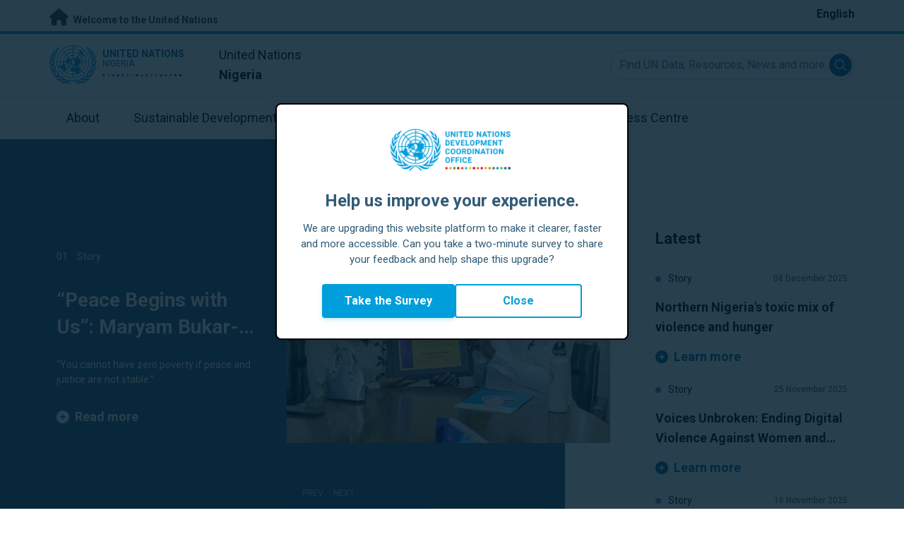

--- FILE ---
content_type: text/html; charset=UTF-8
request_url: https://nigeria.un.org/en
body_size: 32232
content:
<!DOCTYPE html>
<html lang="en" dir="ltr" prefix="og: https://ogp.me/ns#">
  <head>

    <meta charset="utf-8" />
<link rel="shortlink" href="https://nigeria.un.org/en" />
<link rel="canonical" href="https://nigeria.un.org/en" />
<meta property="og:site_name" content="The United Nations in Nigeria" />
<meta property="og:url" content="https://nigeria.un.org/en/homepage" />
<meta property="og:title" content="United Nations in Nigeria" />
<meta name="twitter:card" content="summary" />
<meta name="twitter:title" content="United Nations in Nigeria" />
<meta name="Generator" content="Drupal 10 (https://www.drupal.org)" />
<meta name="MobileOptimized" content="width" />
<meta name="HandheldFriendly" content="true" />
<meta name="viewport" content="width=device-width, initial-scale=1.0" />
<link rel="alternate" hreflang="en" href="https://nigeria.un.org/en/homepage" />
<link rel="icon" href="/profiles/undg_country/themes/custom/undg/favicon.ico" type="image/vnd.microsoft.icon" />

    <title>United Nations in Nigeria</title>
    <link rel="preconnect" href="https://fonts.gstatic.com" crossorigin>
    <link rel="stylesheet" media="all" href="/sites/default/files/css/css_smGixTya0YNjuSApbOolC05V19W05VlTT6VkLunP714.css?delta=0&amp;language=en&amp;theme=undg&amp;include=eJxtjUEOwjAMBD-UkidVTmKMVTuO6pQSXg9qgROX1ezsYbOA-4gJHEM-WdEdCP3bq5X3Ziu-aVUQfmIgYbr1ZI_4o-CsTXBu1rY2J7G8ePzjgg_vqOflVgvFq9U-wY5u-jEklkAm70O40ulcOC8HzoqFIRKI4DrCnXH3eORFrWyCL98KU0c" />
<link rel="stylesheet" media="all" href="/sites/default/files/css/css_2BP-TuBGnDG-t8VFlzh6-qtLcWRVQyZ20wrsPa-BoOI.css?delta=1&amp;language=en&amp;theme=undg&amp;include=eJxtjUEOwjAMBD-UkidVTmKMVTuO6pQSXg9qgROX1ezsYbOA-4gJHEM-WdEdCP3bq5X3Ziu-aVUQfmIgYbr1ZI_4o-CsTXBu1rY2J7G8ePzjgg_vqOflVgvFq9U-wY5u-jEklkAm70O40ulcOC8HzoqFIRKI4DrCnXH3eORFrWyCL98KU0c" />
<link rel="stylesheet" media="all" href="https://fonts.googleapis.com/css?family=Roboto:400,700&amp;display=swap" />

    <script type="application/json" data-drupal-selector="drupal-settings-json">{"path":{"baseUrl":"\/","pathPrefix":"en\/","currentPath":"homepage","currentPathIsAdmin":false,"isFront":true,"currentLanguage":"en","themeUrl":"profiles\/undg_country\/themes\/custom\/undg"},"pluralDelimiter":"\u0003","suppressDeprecationErrors":true,"undgBlocks":{"surveyPopup":{"buttonText":"Take the Survey"}},"glightbox":{"width":"98%","height":"98%","plyr":{"js":"\/libraries\/plyr\/plyr.js","css":"\/libraries\/plyr\/plyr.css","enabled":true,"debug":false,"controls":"[\u0027play-large\u0027, \u0027play\u0027, \u0027progress\u0027, \u0027current-time\u0027, \u0027mute\u0027, \u0027volume\u0027, \u0027captions\u0027, \u0027settings\u0027, \u0027pip\u0027, \u0027airplay\u0027, \u0027fullscreen\u0027]","settings":"[\u0027captions\u0027, \u0027quality\u0027, \u0027speed\u0027, \u0027loop\u0027]","loadSprite":true,"iconUrl":"","iconPrefix":"plyr","blankVideo":"https:\/\/cdn.plyr.io\/static\/blank.mp4","autoplay":false,"autopause":true,"playsinline":true,"seekTime":10,"volume":1,"muted":false,"clickToPlay":true,"disableContextMenu":true,"hideControls":true,"resetOnEnd":false,"displayDuration":true,"invertTime":true,"toggleInvert":true,"ratio":""}},"simple_popup_blocks":{"settings":[{"uid":"site_survey_popup","type":"1","css_selector":"1","identifier":"survey-popup-id","layout":"4","visit_counts":"0","overlay":"1","trigger_method":0,"trigger_selector":"#custom-css-id","delay":"2","enable_escape":false,"trigger_width":null,"minimize":"1","close":false,"use_time_frequency":false,"time_frequency":"3600","show_minimized_button":"1","width":"500","cookie_expiry":"1","status":"1"}]},"rollbar":{"accessToken":"ceca362f0d0048f79126165e7268f835","captureUncaught":true,"captureUnhandledRejections":false,"payload":{"environment":"UNCT.live"},"rollbarJsUrl":"https:\/\/cdn.rollbar.com\/rollbarjs\/refs\/tags\/v2.26.4\/rollbar.min.js","ignoredMessages":[],"scrubFields":["passwd","password","secret","confirm_password","password_confirmation","auth_token","csrf_token"]},"user":{"uid":0,"permissionsHash":"69ec052b31066a75d856868b0ada1764f168aea67d236341dda27bb50aacb3f2"}}</script>
<script src="/sites/default/files/js/js_zVPiC4Wn1owDpY4UGo0xtD0czvUE3dR8eivd-ulIPDY.js?scope=header&amp;delta=0&amp;language=en&amp;theme=undg&amp;include=eJxdyksKwCAMBNALKR5JjEoaGowYLfX2lX423c28GWTCrYOcjgp1g1_1VJhKdn8wTZghtDUIBDajJHyz1T7XBR_rASAnG0OToZn1Vg8scVenox15-ip11AsZizNO"></script>


    <script>
      // https://www.uninfo.org/config.js
      window.ENV = {
        API_URL: "https://api.uninfo.org/",
        MVP_URL: "https://workspace.uninfo.org",
        PORTAL_URL: "https://www.uninfo.org",
        API_VERSION: "v0.2",
        EXTERNAL_STORAGE: "https://minio.dev.devqube.io/uninfo-production-main/",
        NODE_ENV: "production",
        HOLDING_PAGE: false
      };
    </script>

    <!-- Google Tag Manager -->
    <script> (function(w, d, s, l, i) {
      w[l] = w[l] || [];
      w[l].push({
        'gtm.start': new Date().getTime(),
        event: 'gtm.js'
      });
      var f = d.getElementsByTagName(s)[0],
      j = d.createElement(s),
      dl = l != 'dataLayer' ? '&l=' + l : '';
      j.async = true;
      j.src = 'https://www.googletagmanager.com/gtm.js?id=' + i + dl;
      f.parentNode.insertBefore(j, f);
    })(window, document, 'script', 'dataLayer', 'GTM-LQCS'); </script>
    <!-- End Google Tag Manager -->

        <!-- Global site tag (gtag.js) - Google Analytics -->
    <script defer src="https://www.googletagmanager.com/gtag/js?id=G-FMH3R53QNS"></script>
    <script>
      window.dataLayer = window.dataLayer || [];
      function gtag(){dataLayer.push(arguments);}
      gtag('js', new Date());

            gtag('config', 'G-FMH3R53QNS');
      
            gtag('config', 'G-2BZRRT7QSQ');
          </script>
      </head>
  <body class="path-frontpage font-body">
    <!-- Google Tag Manager (noscript) -->
    <noscript>
      <iframe src="https://www.googletagmanager.com/ns.html?id=GTM-LQCS"
      height="0" width="0" style="display:none;visibility:hidden"></iframe>
    </noscript>
    <!-- End Google Tag Manager (noscript) -->

        <a href="#main-content" class="visually-hidden focusable skip-link">
      Skip to main content
    </a>
    
      <div class="dialog-off-canvas-main-canvas" data-off-canvas-main-canvas>
    <div class="layout-container">
      
  <header role="banner">
    <div class="header-separator"></div>
    <div class="header-container">
        <div class="region region-header">
    <div id="block-unct-header-block" class="block block-undg-blocks block-site-header-block">
  
    
      <div class="relative">
      
  
  <div class="top-banner bg-un-gray-lightest py-2 border-b-4 border-un-primary-brand h-12">
    <div class="inner-top-banner fluid-container-narrow flex flex-row justify-between">
      <div id="welcome" class="font-bold text-sm">
        <a href="https://www.un.org/" class="text-un-gray-darkest">
          <i class="text-xl md:text-2xl me-1 fa-solid fa-home"></i>
          Welcome to the United Nations
        </a>
      </div>

      <div id="language-switcher" class="relative right">
        


<div class="md:hidden text-un-primary-light-1 pointer" id="language-switcher-icon">
    <svg class="w-6 h-6" fill="none" stroke="currentColor" viewBox="0 0 24 24" xmlns="http://www.w3.org/2000/svg"><path stroke-linecap="round" stroke-linejoin="round" stroke-width="2" d="M21 12a9 9 0 01-9 9m9-9a9 9 0 00-9-9m9 9H3m9 9a9 9 0 01-9-9m9 9c1.657 0 3-4.03 3-9s-1.343-9-3-9m0 18c-1.657 0-3-4.03-3-9s1.343-9 3-9m-9 9a9 9 0 019-9"></path></svg>
  </div>
  <ul class="hidden absolute top-10 -start-19 z-999 bg-white md:bg-transparent md:block md:static" id="language-switcher-menu">
    <li><span id="language-switcher-icon"></span><ul class="language-switcher-language-url flex flex-col md:flex-row md:space-s-3">        <li hreflang="en" data-drupal-link-system-path="&lt;front&gt;" class="en py-2 px-6 border border-un-primary-light md:py-0 md:px-0 md:border-0 is-active" aria-current="page"><a href="/en" class="language-link is-active" hreflang="en" data-drupal-link-system-path="&lt;front&gt;" aria-current="page">English</a></li></ul>
    </li>
  </ul>
      </div>
    </div>
  </div>
  <div class="bottom-banner lang-en relative border-b border-un-gray-3">
    <div class="fluid-container-narrow py-4 flex flex-row justify-between items-center">

      <div id="site-logo" class="divide-s flex">
        <div class="flex md:space-s-2 flex-col md:flex-row md:pe-6 pe-3">
          <a href="https://nigeria.un.org/en" class="block">
            <span class="sr-only">UN Logo</span>
            <img alt="" class="md:h-14 h-10" src="/profiles/undg_country/themes/custom/undg/images/logo/un-logo.svg">
          </a>

          <div class="flex flex-col">
            <a href="https://nigeria.un.org/en" class="block text-un-primary-light uppercase">
              <div class="text-3xs md:text-sm mt-0.5"><strong>United Nations</strong></div>
              <div class="text-3xs md:text-xs leading-3 -mt-1" >Nigeria</div>
            </a>
            <div class="mt-auto mb-2.5 items-start w-full">
              <svg aria-hidden="true" class="w-12 md:w-28" height="1.905mm" viewBox="0 0 58.71104 1.905" width="58.71104mm" xmlns="http://www.w3.org/2000/svg"><g transform="matrix(.26458333 0 0 .26458333 -34.792708 -20.372916)"><path d="m135.1 84.2c-2 0-3.6-1.6-3.6-3.6s1.6-3.6 3.6-3.6 3.6 1.6 3.6 3.6-1.6 3.6-3.6 3.6" fill="#ec3225"/><path d="m162 84.2c-2 0-3.6-1.6-3.6-3.6s1.6-3.6 3.6-3.6 3.6 1.6 3.6 3.6-1.6 3.6-3.6 3.6" fill="#0db04b"/><path d="m188.8 84.2c-2 0-3.6-1.6-3.6-3.6s1.6-3.6 3.6-3.6 3.6 1.6 3.6 3.6-1.6 3.6-3.6 3.6" fill="#ef4e37"/><path d="m215.6 84.2c-2 0-3.6-1.6-3.6-3.6s1.6-3.6 3.6-3.6 3.6 1.6 3.6 3.6-1.6 3.6-3.6 3.6" fill="#ffc10e"/><path d="m242.5 84.2c-2 0-3.6-1.6-3.6-3.6s1.6-3.6 3.6-3.6 3.6 1.6 3.6 3.6-1.6 3.6-3.6 3.6" fill="#f38020"/><path d="m269.3 84.2c-2 0-3.6-1.6-3.6-3.6s1.6-3.6 3.6-3.6 3.6 1.6 3.6 3.6-1.6 3.6-3.6 3.6" fill="#f9a533"/><path d="m296.1 84.2c-2 0-3.6-1.6-3.6-3.6s1.6-3.6 3.6-3.6 3.6 1.6 3.6 3.6-1.6 3.6-3.6 3.6" fill="#387c46"/><path d="m148.6 84.2c-2 0-3.6-1.6-3.6-3.6s1.6-3.6 3.6-3.6 3.6 1.6 3.6 3.6-1.7 3.6-3.6 3.6" fill="#daa63c"/><path d="m175.4 84.2c-2 0-3.6-1.6-3.6-3.6s1.6-3.6 3.6-3.6 3.6 1.6 3.6 3.6-1.6 3.6-3.6 3.6" fill="#d12333"/><path d="m202.2 84.2c-2 0-3.6-1.6-3.6-3.6s1.6-3.6 3.6-3.6 3.6 1.6 3.6 3.6-1.6 3.6-3.6 3.6" fill="#44c7f4"/><path d="m229.1 84.2c-2 0-3.6-1.6-3.6-3.6s1.6-3.6 3.6-3.6 3.6 1.6 3.6 3.6-1.7 3.6-3.6 3.6" fill="#a61d44"/><path d="m255.9 84.2c-2 0-3.6-1.6-3.6-3.6s1.6-3.6 3.6-3.6 3.6 1.6 3.6 3.6-1.6 3.6-3.6 3.6" fill="#ed4094"/><path d="m282.7 84.2c-2 0-3.6-1.6-3.6-3.6s1.6-3.6 3.6-3.6 3.6 1.6 3.6 3.6-1.6 3.6-3.6 3.6" fill="#bb892c"/><path d="m309.6 84.2c-2 0-3.6-1.6-3.6-3.6s1.6-3.6 3.6-3.6 3.6 1.6 3.6 3.6-1.7 3.6-3.6 3.6" fill="#00adee"/><path d="m336.4 84.2c-2 0-3.6-1.6-3.6-3.6s1.6-3.6 3.6-3.6 3.6 1.6 3.6 3.6-1.6 3.6-3.6 3.6" fill="#006cb6"/><path d="m323 84.2c-2 0-3.6-1.6-3.6-3.6s1.6-3.6 3.6-3.6 3.6 1.6 3.6 3.6-1.6 3.6-3.6 3.6" fill="#8bc53f"/><path d="m349.8 84.2c-2 0-3.6-1.6-3.6-3.6s1.6-3.6 3.6-3.6 3.6 1.6 3.6 3.6-1.6 3.6-3.6 3.6" fill="#174b6e"/></g></svg>
            </div>
          </div>
        </div>

        <div class="ps-3 md:ps-6 my-auto">
          <div class="md:text-lg text-md">United Nations</div>
          <div class="md:text-lg text-md"><strong>Nigeria</strong></div>
        </div>
      </div>

      <div class="md:max-w-xs lg:max-w-none md:ps-3">
        <div class="site-search-wrapper">

  <form action="/en/search" method="get" id="main-search-form" accept-charset="UTF-8" class="hidden absolute top-0 start-0 w-full h-full md:w-auto md:h-auto md:static md:block">

    <div class="relative w-full h-full md:w-auto md:h-auto">
      <label class="sr-only" for="search-input">Find UN Data, Resources, News and more...</label>
      <input id="search-input" placeholder="Find UN Data, Resources, News and more..." type="text" name="key" value="" size="38" maxlength="128" class="w-full h-full md:w-auto md:h-auto md:rounded-full border-un-gray-3 border-2 max-w-full">
      <button id="edit-submit-search" name="search" type="submit" class="absolute inset-y-0 my-auto end-10 md:end-1 bg-un-primary-light rounded-full h-8 w-8 text-white p-2 cursor-pointer">
        <span class="sr-only">Submit search</span>
        <svg viewBox="0 0 14 14" fill="currentColor">
          <path fill-rule="evenodd" clip-rule="evenodd" d="M10.4238 9.65421L13.8405 13.0708C14.0532 13.2834 14.0532 13.628 13.8406 13.8406C13.7343 13.9469 13.5949 14 13.4556 14C13.3164 14 13.177 13.9469 13.0708 13.8406L9.65403 10.4239C8.63276 11.2731 7.32127 11.7847 5.89241 11.7847C2.64332 11.7847 0 9.14154 0 5.89258C0 2.6434 2.64332 0 5.89241 0C9.14144 0 11.7848 2.6434 11.7848 5.89258C11.7848 7.32151 11.2731 8.63294 10.4238 9.65421ZM5.89241 1.08862C3.24358 1.08862 1.08862 3.24367 1.08862 5.89258C1.08862 8.54127 3.24358 10.6961 5.89241 10.6961C8.54117 10.6961 10.6961 8.54127 10.6961 5.89258C10.6961 3.24367 8.54117 1.08862 5.89241 1.08862Z"></path>
        </svg>
      </button>
      <img src="/profiles/undg_country/themes/custom/undg/images/icons/icon_close.svg" alt="Close search" class="close-search absolute end-0 w-10 top-8 text-un-gray-dark cursor-pointer md:hidden">
    </div>

  </form>

</div>

      </div>
      <div class="flex flex-row justify-between lg:hidden">
        <button type="button" id="mobile-search-toggle" class="md:hidden w-10 h-10 bg-un-primary-light rounded-full text-white p-3 self-center" name="search-toogle">
          <svg viewBox="0 0 14 14" fill="currentColor">
            <path fill-rule="evenodd" clip-rule="evenodd" d="M10.4238 9.65421L13.8405 13.0708C14.0532 13.2834 14.0532 13.628 13.8406 13.8406C13.7343 13.9469 13.5949 14 13.4556 14C13.3164 14 13.177 13.9469 13.0708 13.8406L9.65403 10.4239C8.63276 11.2731 7.32127 11.7847 5.89241 11.7847C2.64332 11.7847 0 9.14154 0 5.89258C0 2.6434 2.64332 0 5.89241 0C9.14144 0 11.7848 2.6434 11.7848 5.89258C11.7848 7.32151 11.2731 8.63294 10.4238 9.65421ZM5.89241 1.08862C3.24358 1.08862 1.08862 3.24367 1.08862 5.89258C1.08862 8.54127 3.24358 10.6961 5.89241 10.6961C8.54117 10.6961 10.6961 8.54127 10.6961 5.89258C10.6961 3.24367 8.54117 1.08862 5.89241 1.08862Z"></path>
          </svg>
        </button>
        <button type="button" class="mobile-menu-toggle lg:hidden flex justify-end items-center w-10 h-10 self-center cursor-pointer" name="menu">
          <div class="menu-hide-when-open text-un-primary-light">
            <svg class="w-8 h-8" fill="none" stroke="currentColor" viewBox="0 0 24 24" xmlns="http://www.w3.org/2000/svg"><path stroke-linecap="round" stroke-linejoin="round" stroke-width="2" d="M4 6h16M4 12h16M4 18h16"></path></svg>
          </div>
          <div class="menu-show-when-open hidden text-un-primary-light">
            <svg class="w-8 h-8" fill="none" stroke="currentColor" viewBox="0 0 24 24" xmlns="http://www.w3.org/2000/svg"><path stroke-linecap="round" stroke-linejoin="round" stroke-width="2" d="M6 18L18 6M6 6l12 12"></path></svg>
          </div>
        </button>
      </div>
    </div>
  </div>

  <div class="menu-show-when-open hidden lg:block bg-un-primary-main lg:bg-transparent lg:h-auto absolute w-full lg:static top-full z-50">
  <div class="fluid-container-narrow main-menu-container">
    <nav class="main-menu-simple py-4 lg:p-0" role="navigation" aria-label="Main menu">
              <ul class="flex flex-col lg:flex lg:flex-row divide-y lg:divide-y-0 divide-un-gray-light text-white lg:text-black font-body">
                                  <li class="py-5 ps-7.5 pe-15 lg:ps-0 lg:pe-0 lg:p-0 cursor-pointer group lg:relative has-children">
                            <a class="font-bold lg:font-normal lg:group-hover:font-bold lg:group-focus:font-bold text-xl lg:text-lg justify-between lg:justify-center lg:py-4 lg:px-6 group flex" href="#">
                <span aria-label="About">About</span>
                <span class="hidden lg:group-hover:block lg:group-focus:block h-1 w-full absolute bottom-0 bg-un-primary-light"></span>
              </a>
                                              <ul class="border-t border-un-gray-light flex-col divide-y divide-un-gray-light mt-4 lg:mt-0 hidden lg:hidden lg:group-hover:flex lg:group-focus:flex lg:absolute lg:top-full z-50 lg:bg-un-primary-main lg:w-80 lg:py-4 lg:px-6 lg:text-white lg:shadow-md">
                                                        <li class="">
                                            <a aria-label="About the UN" title="Find out what the UN in Nigeria is doing towards the achievement of the Sustainable Development Goals." class="block p-2 text-base hover:underline focus:underline" href="https://www.un.org/en/about-us" target="_blank" >About the UN</a>
                    </li>
                                      <li class="">
                                            <a aria-label="The UN in Nigeria" title="" class="block p-2 text-base hover:underline focus:underline" href="/en/about/about-the-un"  >The UN in Nigeria</a>
                    </li>
                                      <li class="">
                                            <a aria-label="UN Entities in Nigeria" title="" class="block p-2 text-base hover:underline focus:underline" href="/en/about/un-entities-in-country"  >UN Entities in Nigeria</a>
                    </li>
                                      <li class="">
                                            <a aria-label="The Resident Coordinator Office" title="" class="block p-2 text-base hover:underline focus:underline" href="/en/about/about-the-resident-coordinator-office"  >The Resident Coordinator Office</a>
                    </li>
                                      <li class="">
                                            <a aria-label="Our Team in Nigeria" title="" class="block p-2 text-base hover:underline focus:underline" href="/en/about/our-team"  >Our Team in Nigeria</a>
                    </li>
                                      <li class="">
                                            <a aria-label="Contact Us" title="" class="block p-2 text-base hover:underline focus:underline" href="/en/contact-us"  >Contact Us</a>
                    </li>
                                      <li class="">
                                            <a aria-label="Sustainable Development Group" title="" class="block p-2 text-base hover:underline focus:underline" href="https://unsdg.un.org/" target="_blank" >Sustainable Development Group</a>
                    </li>
                                  </ul>
                          </li>
                                  <li class="py-5 ps-7.5 pe-15 lg:ps-0 lg:pe-0 lg:p-0 cursor-pointer group lg:relative">
                            <a class="font-bold lg:font-normal lg:group-hover:font-bold lg:group-focus:font-bold text-xl lg:text-lg justify-between lg:justify-center lg:py-4 lg:px-6 group flex" href="/en/sdgs">
                <span aria-label="Sustainable Development Goals">Sustainable Development Goals</span>
                <span class="hidden lg:group-hover:block lg:group-focus:block h-1 w-full absolute bottom-0 bg-un-primary-light"></span>
              </a>
                          </li>
                                  <li class="py-5 ps-7.5 pe-15 lg:ps-0 lg:pe-0 lg:p-0 cursor-pointer group lg:relative">
                            <a class="font-bold lg:font-normal lg:group-hover:font-bold lg:group-focus:font-bold text-xl lg:text-lg justify-between lg:justify-center lg:py-4 lg:px-6 group flex" href="/en/take-action">
                <span aria-label="Take Action">Take Action</span>
                <span class="hidden lg:group-hover:block lg:group-focus:block h-1 w-full absolute bottom-0 bg-un-primary-light"></span>
              </a>
                          </li>
                                  <li class="py-5 ps-7.5 pe-15 lg:ps-0 lg:pe-0 lg:p-0 cursor-pointer group lg:relative">
                            <a class="font-bold lg:font-normal lg:group-hover:font-bold lg:group-focus:font-bold text-xl lg:text-lg justify-between lg:justify-center lg:py-4 lg:px-6 group flex" href="/en/stories">
                <span aria-label="Stories">Stories</span>
                <span class="hidden lg:group-hover:block lg:group-focus:block h-1 w-full absolute bottom-0 bg-un-primary-light"></span>
              </a>
                          </li>
                                  <li class="py-5 ps-7.5 pe-15 lg:ps-0 lg:pe-0 lg:p-0 cursor-pointer group lg:relative has-children">
                            <a class="font-bold lg:font-normal lg:group-hover:font-bold lg:group-focus:font-bold text-xl lg:text-lg justify-between lg:justify-center lg:py-4 lg:px-6 group flex" href="#">
                <span aria-label="Resources">Resources</span>
                <span class="hidden lg:group-hover:block lg:group-focus:block h-1 w-full absolute bottom-0 bg-un-primary-light"></span>
              </a>
                                              <ul class="border-t border-un-gray-light flex-col divide-y divide-un-gray-light mt-4 lg:mt-0 hidden lg:hidden lg:group-hover:flex lg:group-focus:flex lg:absolute lg:top-full z-50 lg:bg-un-primary-main lg:w-80 lg:py-4 lg:px-6 lg:text-white lg:shadow-md">
                                                        <li class="">
                                            <a aria-label="Publications" title="" class="block p-2 text-base hover:underline focus:underline" href="/en/resources/publications"  >Publications</a>
                    </li>
                                      <li class="">
                                            <a aria-label="Photos" title="" class="block p-2 text-base hover:underline focus:underline" href="/en/resources/photo-stories"  >Photos</a>
                    </li>
                                      <li class="">
                                            <a aria-label="Videos" title="" class="block p-2 text-base hover:underline focus:underline" href="/en/resources/video-stories"  >Videos</a>
                    </li>
                                  </ul>
                          </li>
                                  <li class="py-5 ps-7.5 pe-15 lg:ps-0 lg:pe-0 lg:p-0 cursor-pointer group lg:relative has-children">
                            <a class="font-bold lg:font-normal lg:group-hover:font-bold lg:group-focus:font-bold text-xl lg:text-lg justify-between lg:justify-center lg:py-4 lg:px-6 group flex" href="#">
                <span aria-label="Press Centre">Press Centre</span>
                <span class="hidden lg:group-hover:block lg:group-focus:block h-1 w-full absolute bottom-0 bg-un-primary-light"></span>
              </a>
                                              <ul class="border-t border-un-gray-light flex-col divide-y divide-un-gray-light mt-4 lg:mt-0 hidden lg:hidden lg:group-hover:flex lg:group-focus:flex lg:absolute lg:top-full z-50 lg:bg-un-primary-main lg:w-80 lg:py-4 lg:px-6 lg:text-white lg:shadow-md lg:end-0">
                                                        <li class="">
                                            <a aria-label="Press Releases" title="" class="block p-2 text-base hover:underline focus:underline" href="/en/press-centre/press-releases"  >Press Releases</a>
                    </li>
                                      <li class="">
                                            <a aria-label="Speeches" title="" class="block p-2 text-base hover:underline focus:underline" href="/en/press-centre/speeches"  >Speeches</a>
                    </li>
                                      <li class="">
                                            <a aria-label="Media Contacts" title="" class="block p-2 text-base hover:underline focus:underline" href="/en/press-centre/media-contacts"  >Media Contacts</a>
                    </li>
                                  </ul>
                          </li>
                  </ul>
          </nav>
  </div>
</div>


</div>

  </div>

  </div>

    </div>
    <div id="read-progress"></div>
  </header>

  <main role="main">
        <a id="main-content" tabindex="-1"></a>

    <div class="layout-content">
        <div class="region region-content">
    <div data-drupal-messages-fallback class="hidden"></div>
<article class="node node--type-country-team node--view-mode-full js-selection-sharer">

  
  <div class="node__content">
    
<div class="hero-banner-homepage relative bg-un-primary-main lg:bg-transparent">

  
    <div class="hero-grid-wrapper flex flex-col lg:flex-row lg:items-start lg:justify-between relative text-white my-0 mx-auto pt-10 pb-0 lg:py-16 lg:min-h-150">

      <div class="w-full lg:w-7/10 pb-5 lg:pb-0 lg:h-full lg:pt-15">
                  <div class="carousel-wrapper carousel-single-slide carousel-autoplay carousel-no-pause carousel-fade carousel-no-variable-width">
            


<div class="carousel-slide ">
  <div class="flex flex-col lg:flex-row lg:items-start lg:justify-between">

    <div class="banner-info m-0 p-0 lg:pt-8 lg:w-full">

                                      <div class="relative h-70 lg:h-96">

        <div class="absolute">
          <div class="text-white text-sm leading-normal font-normal mb-2.5 lg:mb-8">
                          <span class="me-2.5">  01</span>
                        Story
          </div>

          <h2 class="text-2xl lg:text-2.5xl font-bold leading-snug mb-5 lg:mb-6 line-clamp-2">
            <a href="/en/300723-%E2%80%9Cpeace-begins-us%E2%80%9D-maryam-bukar-hassan-emphasises-mohamed-fall-welcomes-her-un-house-abuja" hreflang="en">“Peace Begins with Us”: Maryam Bukar-Hassan emphasises as Mohamed Fall welcomes her to UN House Abuja</a>
          </h2>

          <div class="text-sm leading-normal font-normal mb-7 line-clamp-5">
            <a href="/en/300723-%E2%80%9Cpeace-begins-us%E2%80%9D-maryam-bukar-hassan-emphasises-mohamed-fall-welcomes-her-un-house-abuja" hreflang="en">
            <div class="clearfix text-formatted field field--name-field-text-intro field--type-text-long field--label-hidden field__item"><p>“You cannot have zero poverty if peace and justice are not stable.”</p>
</div>
      </a>
          </div>

                      <a class="text-xs text-white font-normal leading-normal block mt-7" aria-label="Read more about" href="/en/300723-%E2%80%9Cpeace-begins-us%E2%80%9D-maryam-bukar-hassan-emphasises-mohamed-fall-welcomes-her-un-house-abuja">
              <div class="flex flex-row space-s-2 text-lg items-center hover:opacity-70 focus:outline-none hover:ps-2 transition-all duration-700">
  <i class="fa-solid fa-circle-plus font-white group-hover:text-white cursor-pointer"></i>
  <div class="button-label font-bold text-white hidden lg:block group-hover:block">Read more</div>
</div>
            </a>
          
        </div>

      </div>

    </div>

    <div class="banner-image flex lg:block flex-col-reverse -mt-10 lg:mt-0 lg:w-full">

              <div class="mt-4 me-0 mb-0 ms-auto text-sm leading-normal font-normal text-white opacity-70 lg:hidden">
          <span class="counter">1</span> / <span class="counter-total">3</span>
        </div>
      
      <div class="images-slider relative w-full">
          <a href="/en/300723-%E2%80%9Cpeace-begins-us%E2%80%9D-maryam-bukar-hassan-emphasises-mohamed-fall-welcomes-her-un-house-abuja" class="block absolute top-0 start-0 w-full overflow-hidden child-object-cover xl:child-object-contain child-object-center">
              <picture>
                  <source srcset="/sites/default/files/styles/large/public/2025-08/0E4A5817.jpg.webp?h=d9f2e434&amp;itok=IFQyzBg7 900w" type="image/webp" sizes="600px" width="900" height="600"/>
              <source srcset="/sites/default/files/styles/large/public/2025-08/0E4A5817.jpg?h=d9f2e434&amp;itok=IFQyzBg7 900w" type="image/jpeg" sizes="600px" width="900" height="600"/>
                  <img srcset="/sites/default/files/styles/large/public/2025-08/0E4A5817.jpg?h=d9f2e434&amp;itok=IFQyzBg7 900w" sizes="600px" width="450" height="300" src="/sites/default/files/styles/focal_450_300/public/2025-08/0E4A5817.jpg?h=d9f2e434&amp;itok=WXge2XQ0" alt="" loading="lazy" />

  </picture>

          </a>
      </div>

              <div class="w-7/10 lg:w-full mt-0 lg:mt-5 me-0 mb-10 lg:mb-0 ms-auto">
          <div class="carousel-arrows-wrapper w-full">

            <button class="slick-arrow-prev me-2.5 ms-5.5 text-white opacity-70 hover:opacity-90 uppercase text-xs md:text-base lg:text-xs font-normal leading-snug" type="button">
              Prev
            </button>

            <button class="slick-arrow-next text-white opacity-70 hover:opacity-90 uppercase text-xs md:text-base lg:text-xs font-normal leading-snug" type="button">
              Next
            </button>

          </div>

          <div class="carousel-progress-bar h-0.25 bg-un-gray-lighter-30 mt-2 lg:mt-2.5 mb-2.5 lg:mb-5 mx-0 lg:w-4/5 flex flex-row items-start justify-start">
          </div>

          <div class="relative h-5 lg:w-4/5">
            <div class="absolute w-full ps-5.5 text-sm md:text-base lg:text-sm font-normal leading-normal whitespace-nowrap overflow-hidden overflow-ellipsis lg:ps-5.5">
              <span class="me-1.5 font-bold text-sm leading-snug">  02</span>
              <a href="/en/298473-today%E2%80%99s-challenges-demand-fresh-ideas-brave-collaboration-fall" hreflang="en">Today’s challenges demand fresh ideas, brave collaboration - Fall</a>
            </div>
          </div>

        </div>
      
    </div>

  </div>
</div>

  

<div class="carousel-slide hidden">
  <div class="flex flex-col lg:flex-row lg:items-start lg:justify-between">

    <div class="banner-info m-0 p-0 lg:pt-8 lg:w-full">

                                      <div class="relative h-70 lg:h-96">

        <div class="absolute">
          <div class="text-white text-sm leading-normal font-normal mb-2.5 lg:mb-8">
                          <span class="me-2.5">  02</span>
                        Story
          </div>

          <h2 class="text-2xl lg:text-2.5xl font-bold leading-snug mb-5 lg:mb-6 line-clamp-2">
            <a href="/en/298473-today%E2%80%99s-challenges-demand-fresh-ideas-brave-collaboration-fall" hreflang="en">Today’s challenges demand fresh ideas, brave collaboration - Fall</a>
          </h2>

          <div class="text-sm leading-normal font-normal mb-7 line-clamp-5">
            <a href="/en/298473-today%E2%80%99s-challenges-demand-fresh-ideas-brave-collaboration-fall" hreflang="en">
            <div class="clearfix text-formatted field field--name-field-text-intro field--type-text-long field--label-hidden field__item"><p>This conference is more than a simulation. It&#039;s a vibrant space for dialogue, networking, and learning about consensus-building, diplomacy, and public speaking.</p>
</div>
      </a>
          </div>

                      <a class="text-xs text-white font-normal leading-normal block mt-7" aria-label="Read more about" href="/en/298473-today%E2%80%99s-challenges-demand-fresh-ideas-brave-collaboration-fall">
              <div class="flex flex-row space-s-2 text-lg items-center hover:opacity-70 focus:outline-none hover:ps-2 transition-all duration-700">
  <i class="fa-solid fa-circle-plus font-white group-hover:text-white cursor-pointer"></i>
  <div class="button-label font-bold text-white hidden lg:block group-hover:block">Read more</div>
</div>
            </a>
          
        </div>

      </div>

    </div>

    <div class="banner-image flex lg:block flex-col-reverse -mt-10 lg:mt-0 lg:w-full">

              <div class="mt-4 me-0 mb-0 ms-auto text-sm leading-normal font-normal text-white opacity-70 lg:hidden">
          <span class="counter">2</span> / <span class="counter-total">3</span>
        </div>
      
      <div class="images-slider relative w-full">
          <a href="/en/298473-today%E2%80%99s-challenges-demand-fresh-ideas-brave-collaboration-fall" class="block absolute top-0 start-0 w-full overflow-hidden child-object-cover xl:child-object-contain child-object-center">
              <picture>
                  <source srcset="/sites/default/files/styles/large/public/2025-07/0E4A2163-1_0.JPG.webp?h=f09d88ef&amp;itok=3yHDFHWZ 900w" type="image/webp" sizes="600px" width="900" height="600"/>
              <source srcset="/sites/default/files/styles/large/public/2025-07/0E4A2163-1_0.JPG?h=f09d88ef&amp;itok=3yHDFHWZ 900w" type="image/jpeg" sizes="600px" width="900" height="600"/>
                  <img srcset="/sites/default/files/styles/large/public/2025-07/0E4A2163-1_0.JPG?h=f09d88ef&amp;itok=3yHDFHWZ 900w" sizes="600px" width="450" height="300" src="/sites/default/files/styles/focal_450_300/public/2025-07/0E4A2163-1_0.JPG?h=f09d88ef&amp;itok=utjnH34U" alt="" loading="lazy" />

  </picture>

          </a>
      </div>

              <div class="w-7/10 lg:w-full mt-0 lg:mt-5 me-0 mb-10 lg:mb-0 ms-auto">
          <div class="carousel-arrows-wrapper w-full">

            <button class="slick-arrow-prev me-2.5 ms-5.5 text-white opacity-70 hover:opacity-90 uppercase text-xs md:text-base lg:text-xs font-normal leading-snug" type="button">
              Prev
            </button>

            <button class="slick-arrow-next text-white opacity-70 hover:opacity-90 uppercase text-xs md:text-base lg:text-xs font-normal leading-snug" type="button">
              Next
            </button>

          </div>

          <div class="carousel-progress-bar h-0.25 bg-un-gray-lighter-30 mt-2 lg:mt-2.5 mb-2.5 lg:mb-5 mx-0 lg:w-4/5 flex flex-row items-start justify-start">
          </div>

          <div class="relative h-5 lg:w-4/5">
            <div class="absolute w-full ps-5.5 text-sm md:text-base lg:text-sm font-normal leading-normal whitespace-nowrap overflow-hidden overflow-ellipsis lg:ps-5.5">
              <span class="me-1.5 font-bold text-sm leading-snug">  03</span>
              <a href="/en/300724-poetry-policy-rc-mohamed-fall-and-maryam-bukar-hassan-culture-youth-and-peace" hreflang="en">From Poetry to Policy: RC Mohamed Fall and Maryam Bukar-Hassan on Culture, Youth, and Peace</a>
            </div>
          </div>

        </div>
      
    </div>

  </div>
</div>

  

<div class="carousel-slide hidden">
  <div class="flex flex-col lg:flex-row lg:items-start lg:justify-between">

    <div class="banner-info m-0 p-0 lg:pt-8 lg:w-full">

                                      <div class="relative h-70 lg:h-96">

        <div class="absolute">
          <div class="text-white text-sm leading-normal font-normal mb-2.5 lg:mb-8">
                          <span class="me-2.5">  03</span>
                        Story
          </div>

          <h2 class="text-2xl lg:text-2.5xl font-bold leading-snug mb-5 lg:mb-6 line-clamp-2">
            <a href="/en/300724-poetry-policy-rc-mohamed-fall-and-maryam-bukar-hassan-culture-youth-and-peace" hreflang="en">From Poetry to Policy: RC Mohamed Fall and Maryam Bukar-Hassan on Culture, Youth, and Peace</a>
          </h2>

          <div class="text-sm leading-normal font-normal mb-7 line-clamp-5">
            <a href="/en/300724-poetry-policy-rc-mohamed-fall-and-maryam-bukar-hassan-culture-youth-and-peace" hreflang="en">
            <div class="clearfix text-formatted field field--name-field-text-intro field--type-text-long field--label-hidden field__item"><p>&quot;Our Christian neighbour claimed my grandmother as his wife to protect us. That act saved our lives.&quot;</p>
</div>
      </a>
          </div>

                      <a class="text-xs text-white font-normal leading-normal block mt-7" aria-label="Read more about" href="/en/300724-poetry-policy-rc-mohamed-fall-and-maryam-bukar-hassan-culture-youth-and-peace">
              <div class="flex flex-row space-s-2 text-lg items-center hover:opacity-70 focus:outline-none hover:ps-2 transition-all duration-700">
  <i class="fa-solid fa-circle-plus font-white group-hover:text-white cursor-pointer"></i>
  <div class="button-label font-bold text-white hidden lg:block group-hover:block">Read more</div>
</div>
            </a>
          
        </div>

      </div>

    </div>

    <div class="banner-image flex lg:block flex-col-reverse -mt-10 lg:mt-0 lg:w-full">

              <div class="mt-4 me-0 mb-0 ms-auto text-sm leading-normal font-normal text-white opacity-70 lg:hidden">
          <span class="counter">3</span> / <span class="counter-total">3</span>
        </div>
      
      <div class="images-slider relative w-full">
          <a href="/en/300724-poetry-policy-rc-mohamed-fall-and-maryam-bukar-hassan-culture-youth-and-peace" class="block absolute top-0 start-0 w-full overflow-hidden child-object-cover xl:child-object-contain child-object-center">
              <picture>
                  <source srcset="/sites/default/files/styles/large/public/2025-08/Maryam%20Bukar-Hassan.jpg.webp?h=c39b456b&amp;itok=B-DvPwN5 900w" type="image/webp" sizes="600px" width="900" height="600"/>
              <source srcset="/sites/default/files/styles/large/public/2025-08/Maryam%20Bukar-Hassan.jpg?h=c39b456b&amp;itok=B-DvPwN5 900w" type="image/jpeg" sizes="600px" width="900" height="600"/>
                  <img srcset="/sites/default/files/styles/large/public/2025-08/Maryam%20Bukar-Hassan.jpg?h=c39b456b&amp;itok=B-DvPwN5 900w" sizes="600px" width="450" height="300" src="/sites/default/files/styles/focal_450_300/public/2025-08/Maryam%20Bukar-Hassan.jpg?h=c39b456b&amp;itok=Z0dd7lLM" alt="" loading="lazy" />

  </picture>

          </a>
      </div>

              <div class="w-7/10 lg:w-full mt-0 lg:mt-5 me-0 mb-10 lg:mb-0 ms-auto">
          <div class="carousel-arrows-wrapper w-full">

            <button class="slick-arrow-prev me-2.5 ms-5.5 text-white opacity-70 hover:opacity-90 uppercase text-xs md:text-base lg:text-xs font-normal leading-snug" type="button">
              Prev
            </button>

            <button class="slick-arrow-next text-white opacity-70 hover:opacity-90 uppercase text-xs md:text-base lg:text-xs font-normal leading-snug" type="button">
              Next
            </button>

          </div>

          <div class="carousel-progress-bar h-0.25 bg-un-gray-lighter-30 mt-2 lg:mt-2.5 mb-2.5 lg:mb-5 mx-0 lg:w-4/5 flex flex-row items-start justify-start">
          </div>

          <div class="relative h-5 lg:w-4/5">
            <div class="absolute w-full ps-5.5 text-sm md:text-base lg:text-sm font-normal leading-normal whitespace-nowrap overflow-hidden overflow-ellipsis lg:ps-5.5">
              <span class="me-1.5 font-bold text-sm leading-snug">  01</span>
              <a href="/en/300723-%E2%80%9Cpeace-begins-us%E2%80%9D-maryam-bukar-hassan-emphasises-mohamed-fall-welcomes-her-un-house-abuja" hreflang="en">“Peace Begins with Us”: Maryam Bukar-Hassan emphasises as Mohamed Fall welcomes her to UN House Abuja</a>
            </div>
          </div>

        </div>
      
    </div>

  </div>
</div>
          </div>
              </div>

    <div class ="flex flex-col gap-4 lg:w-3/10">

      
      <div class="latest-homepage hidden lg:block ms-16 pt-15">

  <h2 class="mb-5 text-black font-bold text-1.5xl leading-normal">Latest</h2>

  
<a class="latest-item group block px-0 py-2.5 text-black h-full" href="/en/306721-northern-nigerias-toxic-mix-violence-and-hunger" aria-label="Learn more about  Northern Nigeria&#039;s toxic mix of violence and hunger">

  <div class="block md:flex md:flex-row items-center justify-between mb-4">
    <div class="text-sm leading-normal font-normal"><span class="rounded-full h-2 w-2 inline-block me-2.5 bg-un-blue"></span>Story</div>
    <p class="text-xs leading-tight opacity-70 mt-2 md:mt-0">08 December 2025</p>
  </div>

  <p class="line-clamp-2 font-bold text-base lg:text-lg leading-snug overflow-hidden overflow-ellipsis">Northern Nigeria&#039;s toxic mix of violence and hunger</p>

      <span class="hidden lg:flex items-center text-sm text-un-primary-light-2 mt-3 lg:h-8">
      <div class="flex flex-row space-s-2 text-lg items-center hover:opacity-70 focus:outline-none ">
  <i class="fa-solid fa-circle-plus text-un-primary-light-1 group-hover:text-un-primary-light-1 cursor-pointer"></i>
  <div class="button-label font-bold text-un-primary-light-1 block group-hover:block">Learn more</div>
</div>
    </span>
  
</a>

<a class="latest-item group block px-0 py-2.5 text-black h-full" href="/en/306078-voices-unbroken-ending-digital-violence-against-women-and-girls-mohamed-m-fall" aria-label="Learn more about  Voices Unbroken: Ending Digital Violence Against Women and Girls - By Mohamed M. Fall">

  <div class="block md:flex md:flex-row items-center justify-between mb-4">
    <div class="text-sm leading-normal font-normal"><span class="rounded-full h-2 w-2 inline-block me-2.5 bg-un-blue"></span>Story</div>
    <p class="text-xs leading-tight opacity-70 mt-2 md:mt-0">25 November 2025</p>
  </div>

  <p class="line-clamp-2 font-bold text-base lg:text-lg leading-snug overflow-hidden overflow-ellipsis">Voices Unbroken: Ending Digital Violence Against Women and Girls - By Mohamed M. Fall</p>

      <span class="hidden lg:flex items-center text-sm text-un-primary-light-2 mt-3 lg:h-8">
      <div class="flex flex-row space-s-2 text-lg items-center hover:opacity-70 focus:outline-none ">
  <i class="fa-solid fa-circle-plus text-un-primary-light-1 group-hover:text-un-primary-light-1 cursor-pointer"></i>
  <div class="button-label font-bold text-un-primary-light-1 block group-hover:block">Learn more</div>
</div>
    </span>
  
</a>

<a class="latest-item group block px-0 py-2.5 text-black h-full" href="/en/305420-lost-talents-our-roads-call-remember-support-and-act" aria-label="Learn more about  Lost Talents on Our Roads: A Call to Remember, Support, and Act">

  <div class="block md:flex md:flex-row items-center justify-between mb-4">
    <div class="text-sm leading-normal font-normal"><span class="rounded-full h-2 w-2 inline-block me-2.5 bg-un-blue"></span>Story</div>
    <p class="text-xs leading-tight opacity-70 mt-2 md:mt-0">16 November 2025</p>
  </div>

  <p class="line-clamp-2 font-bold text-base lg:text-lg leading-snug overflow-hidden overflow-ellipsis">Lost Talents on Our Roads: A Call to Remember, Support, and Act</p>

      <span class="hidden lg:flex items-center text-sm text-un-primary-light-2 mt-3 lg:h-8">
      <div class="flex flex-row space-s-2 text-lg items-center hover:opacity-70 focus:outline-none ">
  <i class="fa-solid fa-circle-plus text-un-primary-light-1 group-hover:text-un-primary-light-1 cursor-pointer"></i>
  <div class="button-label font-bold text-un-primary-light-1 block group-hover:block">Learn more</div>
</div>
    </span>
  
</a>

</div>
    </div>

  </div>

</div>


<div class="latest-homepage block lg:hidden lg:mt-0 lg:w-3/10 lg:ms-9 lg:pt-15">

  
  <h2 class="mt-3 ms-5 text-un-primary-light-1 uppercase font-normal font-sm leading-normal">Latest</h2>

      <div class="carousel-wrapper carousel-half-card flex flex-row sm:flex-wrap">
                <div class="px-2 py-4 h-full">
            <div class="carousel-slide bg-white shadow-un rounded-md w-64 h-full flex-grow-0 flex-shrink-0 p-2">
<a class="latest-item group block px-0 py-2.5 text-black h-full" href="/en/306721-northern-nigerias-toxic-mix-violence-and-hunger" aria-label="Learn more about  Northern Nigeria&#039;s toxic mix of violence and hunger">

  <div class="block md:flex md:flex-row items-center justify-between mb-4">
    <div class="text-sm leading-normal font-normal"><span class="rounded-full h-2 w-2 inline-block me-2.5 bg-un-blue"></span>Story</div>
    <p class="text-xs leading-tight opacity-70 mt-2 md:mt-0">08 December 2025</p>
  </div>

  <p class="line-clamp-2 font-bold text-base lg:text-lg leading-snug overflow-hidden overflow-ellipsis">Northern Nigeria&#039;s toxic mix of violence and hunger</p>

      <span class="hidden lg:flex items-center text-sm text-un-primary-light-2 mt-3 lg:h-8">
      <div class="flex flex-row space-s-2 text-lg items-center hover:opacity-70 focus:outline-none ">
  <i class="fa-solid fa-circle-plus text-un-primary-light-1 group-hover:text-un-primary-light-1 cursor-pointer"></i>
  <div class="button-label font-bold text-un-primary-light-1 block group-hover:block">Learn more</div>
</div>
    </span>
  
</a>
</div>
        </div>
                <div class="px-2 py-4 h-full">
            <div class="carousel-slide bg-white shadow-un rounded-md w-64 h-full flex-grow-0 flex-shrink-0 p-2">
<a class="latest-item group block px-0 py-2.5 text-black h-full" href="/en/306078-voices-unbroken-ending-digital-violence-against-women-and-girls-mohamed-m-fall" aria-label="Learn more about  Voices Unbroken: Ending Digital Violence Against Women and Girls - By Mohamed M. Fall">

  <div class="block md:flex md:flex-row items-center justify-between mb-4">
    <div class="text-sm leading-normal font-normal"><span class="rounded-full h-2 w-2 inline-block me-2.5 bg-un-blue"></span>Story</div>
    <p class="text-xs leading-tight opacity-70 mt-2 md:mt-0">25 November 2025</p>
  </div>

  <p class="line-clamp-2 font-bold text-base lg:text-lg leading-snug overflow-hidden overflow-ellipsis">Voices Unbroken: Ending Digital Violence Against Women and Girls - By Mohamed M. Fall</p>

      <span class="hidden lg:flex items-center text-sm text-un-primary-light-2 mt-3 lg:h-8">
      <div class="flex flex-row space-s-2 text-lg items-center hover:opacity-70 focus:outline-none ">
  <i class="fa-solid fa-circle-plus text-un-primary-light-1 group-hover:text-un-primary-light-1 cursor-pointer"></i>
  <div class="button-label font-bold text-un-primary-light-1 block group-hover:block">Learn more</div>
</div>
    </span>
  
</a>
</div>
        </div>
                <div class="px-2 py-4 h-full">
            <div class="carousel-slide bg-white shadow-un rounded-md w-64 h-full flex-grow-0 flex-shrink-0 p-2">
<a class="latest-item group block px-0 py-2.5 text-black h-full" href="/en/305420-lost-talents-our-roads-call-remember-support-and-act" aria-label="Learn more about  Lost Talents on Our Roads: A Call to Remember, Support, and Act">

  <div class="block md:flex md:flex-row items-center justify-between mb-4">
    <div class="text-sm leading-normal font-normal"><span class="rounded-full h-2 w-2 inline-block me-2.5 bg-un-blue"></span>Story</div>
    <p class="text-xs leading-tight opacity-70 mt-2 md:mt-0">16 November 2025</p>
  </div>

  <p class="line-clamp-2 font-bold text-base lg:text-lg leading-snug overflow-hidden overflow-ellipsis">Lost Talents on Our Roads: A Call to Remember, Support, and Act</p>

      <span class="hidden lg:flex items-center text-sm text-un-primary-light-2 mt-3 lg:h-8">
      <div class="flex flex-row space-s-2 text-lg items-center hover:opacity-70 focus:outline-none ">
  <i class="fa-solid fa-circle-plus text-un-primary-light-1 group-hover:text-un-primary-light-1 cursor-pointer"></i>
  <div class="button-label font-bold text-un-primary-light-1 block group-hover:block">Learn more</div>
</div>
    </span>
  
</a>
</div>
        </div>
          </div>
  
</div>

<div class="fluid-container-narrow">
        <h2  class="block text-3xl sm:text-4xl font-bold mt-10.5 md:mt-20 mb-8 md:mb-9 sm:max-w-194">The Sustainable Development Goals in Nigeria</h2>
  
  <div class="sm:max-w-194">
    The Sustainable Development Goals are a global call to action to end poverty, protect the earth’s environment and climate, and ensure that people everywhere can enjoy peace and prosperity. These are the goals the UN is working on in Nigeria:

  </div>

<div id="sdg-icons" class="sdg-icons mt-10 mb-16 grid grid-cols-2 sm:grid-cols-3 md:grid-cols-4 lg:grid-cols-6 gap-4 sm:gap-x-6">
  <a href="/en/sdgs/1" class="block" aria-label="NO POVERTY">
  <figure id="sdg-1" class="rounded w-40 h-40 overflow-hidden">
    <img src="/profiles/undg_country/themes/custom/undg/images/SDGs/en/SDG-1.svg" alt="No Poverty" class="object-cover w-full h-full">
  </figure>
</a>
<a href="/en/sdgs/2" class="block" aria-label="ZERO HUNGER">
  <figure id="sdg-2" class="rounded w-40 h-40 overflow-hidden">
    <img src="/profiles/undg_country/themes/custom/undg/images/SDGs/en/SDG-2.svg" alt="Zero Hunger" class="object-cover w-full h-full">
  </figure>
</a>
<a href="/en/sdgs/3" class="block" aria-label="GOOD HEALTH AND WELL-BEING">
  <figure id="sdg-3" class="rounded w-40 h-40 overflow-hidden">
    <img src="/profiles/undg_country/themes/custom/undg/images/SDGs/en/SDG-3.svg" alt="Good Health and Well-being" class="object-cover w-full h-full">
  </figure>
</a>
<a href="/en/sdgs/4" class="block" aria-label="QUALITY EDUCATION">
  <figure id="sdg-4" class="rounded w-40 h-40 overflow-hidden">
    <img src="/profiles/undg_country/themes/custom/undg/images/SDGs/en/SDG-4.svg" alt="Quality Education" class="object-cover w-full h-full">
  </figure>
</a>
<a href="/en/sdgs/5" class="block" aria-label="GENDER EQUALITY">
  <figure id="sdg-5" class="rounded w-40 h-40 overflow-hidden">
    <img src="/profiles/undg_country/themes/custom/undg/images/SDGs/en/SDG-5.svg" alt="Gender Equality" class="object-cover w-full h-full">
  </figure>
</a>
<a href="/en/sdgs/6" class="block" aria-label="CLEAN WATER AND SANITATION">
  <figure id="sdg-6" class="rounded w-40 h-40 overflow-hidden">
    <img src="/profiles/undg_country/themes/custom/undg/images/SDGs/en/SDG-6.svg" alt="Clean Water and Sanitation" class="object-cover w-full h-full">
  </figure>
</a>
<a href="/en/sdgs/7" class="block" aria-label="AFFORDABLE AND CLEAN ENERGY">
  <figure id="sdg-7" class="rounded w-40 h-40 overflow-hidden">
    <img src="/profiles/undg_country/themes/custom/undg/images/SDGs/en/SDG-7.svg" alt="Affordable and Clean Energy" class="object-cover w-full h-full">
  </figure>
</a>
<a href="/en/sdgs/8" class="block" aria-label="DECENT WORK AND ECONOMIC GROWTH">
  <figure id="sdg-8" class="rounded w-40 h-40 overflow-hidden">
    <img src="/profiles/undg_country/themes/custom/undg/images/SDGs/en/SDG-8.svg" alt="Decent Work and Economic Growth" class="object-cover w-full h-full">
  </figure>
</a>
<a href="/en/sdgs/9" class="block" aria-label="INDUSTRY, INNOVATION AND INFRASTRUCTURE">
  <figure id="sdg-9" class="rounded w-40 h-40 overflow-hidden">
    <img src="/profiles/undg_country/themes/custom/undg/images/SDGs/en/SDG-9.svg" alt="Industry, Innovation and Infrastructure" class="object-cover w-full h-full">
  </figure>
</a>
<a href="/en/sdgs/10" class="block" aria-label="REDUCED INEQUALITIES">
  <figure id="sdg-10" class="rounded w-40 h-40 overflow-hidden">
    <img src="/profiles/undg_country/themes/custom/undg/images/SDGs/en/SDG-10.svg" alt="Reduced Inequalities" class="object-cover w-full h-full">
  </figure>
</a>
<a href="/en/sdgs/11" class="block" aria-label="SUSTAINABLE CITIES AND COMMUNITIES">
  <figure id="sdg-11" class="rounded w-40 h-40 overflow-hidden">
    <img src="/profiles/undg_country/themes/custom/undg/images/SDGs/en/SDG-11.svg" alt="Sustainable Cities and Communities" class="object-cover w-full h-full">
  </figure>
</a>
<a href="/en/sdgs/12" class="block" aria-label="RESPONSIBLE CONSUMPTION AND PRODUCTION">
  <figure id="sdg-12" class="rounded w-40 h-40 overflow-hidden">
    <img src="/profiles/undg_country/themes/custom/undg/images/SDGs/en/SDG-12.svg" alt="Responsible Consumption and Production" class="object-cover w-full h-full">
  </figure>
</a>
<a href="/en/sdgs/13" class="block" aria-label="CLIMATE ACTION">
  <figure id="sdg-13" class="rounded w-40 h-40 overflow-hidden">
    <img src="/profiles/undg_country/themes/custom/undg/images/SDGs/en/SDG-13.svg" alt="Climate Action" class="object-cover w-full h-full">
  </figure>
</a>
<a href="/en/sdgs/14" class="block" aria-label="LIFE BELOW WATER">
  <figure id="sdg-14" class="rounded w-40 h-40 overflow-hidden">
    <img src="/profiles/undg_country/themes/custom/undg/images/SDGs/en/SDG-14.svg" alt="Life Below Water" class="object-cover w-full h-full">
  </figure>
</a>
<a href="/en/sdgs/15" class="block" aria-label="LIFE ON LAND">
  <figure id="sdg-15" class="rounded w-40 h-40 overflow-hidden">
    <img src="/profiles/undg_country/themes/custom/undg/images/SDGs/en/SDG-15.svg" alt="Life on Land" class="object-cover w-full h-full">
  </figure>
</a>
<a href="/en/sdgs/16" class="block" aria-label="PEACE, JUSTICE AND STRONG INSTITUTIONS">
  <figure id="sdg-16" class="rounded w-40 h-40 overflow-hidden">
    <img src="/profiles/undg_country/themes/custom/undg/images/SDGs/en/SDG-16.svg" alt="Peace, Justice and Strong Institutions" class="object-cover w-full h-full">
  </figure>
</a>
<a href="/en/sdgs/17" class="block" aria-label="PARTNERSHIPS FOR THE GOALS">
  <figure id="sdg-17" class="rounded w-40 h-40 overflow-hidden">
    <img src="/profiles/undg_country/themes/custom/undg/images/SDGs/en/SDG-17.svg" alt="Partnerships for the Goals" class="object-cover w-full h-full">
  </figure>
</a>
</div>

  <div class="flex justify-center items-center pb-10">
      <a href="https://nigeria.un.org/en/sdgs"  class="inline-block bg-white font-bold text-sm text-un-primary-light-2 px-12 sm:px-15 py-4 sm:py-5 border-2 border-un-primary-light-2 rounded-full shadow-un hover:shadow-un hover:opacity-60 transition-opacity transition-shadow ease-out">

    <div class="flex flex-row space-s-2 items-center">
      <div>
        Learn more
      </div>

          </div>

  </a>
  </div>

</div>
  

  <div class="block block- block-homepage-tabbed-featured">
          <div class="tabbed-carousel-wrapper mt-20">
        <div class="fluid-container-narrow">
                    <div class="filter-tabs mb-10">
            <div class="border-b border-gray-300">
              <nav class="-mb-px flex justify-evenly text-lg" aria-label="Tabs">
                                                      <a
                      class="md:whitespace-nowrap pb-3 md:pb-9 border-teal-dark px-2 sm:px-4 text-center lg:px-10 border-b-2 border-transparent font-bold leading-5 text-un-gray-darkest hover:text-gray-700 active"
                      data-selector="featured_content"
                      href="#related-featured_content">Featured</a>
                                                                        <a
                      class="md:whitespace-nowrap pb-3 md:pb-9 border-teal-dark px-2 sm:px-4 text-center lg:px-10 border-b-2 border-transparent font-bold leading-5 text-un-gray-darkest hover:text-gray-700 "
                      data-selector="recent_stories"
                      href="#related-recent_stories">Stories</a>
                                                                        <a
                      class="md:whitespace-nowrap pb-3 md:pb-9 border-teal-dark px-2 sm:px-4 text-center lg:px-10 border-b-2 border-transparent font-bold leading-5 text-un-gray-darkest hover:text-gray-700 "
                      data-selector="recent_press_releases"
                      href="#related-recent_press_releases">Press Releases</a>
                                                </nav>
            </div>
          </div>
        </div>
                                      <div
              class="carousel-tab-wrapper tab-featured_content ">
                
  <div>
    <div
      class="carousel-wrapper carousel-no-variable-width carousel-fade text-white carousel-single-slide">
                      <div class="">
<article class="node node--type-article node--view-mode-featured-teaser js-selection-sharer">

  
  <div class="node__content">
    
<div class="fluid-container-narrow">
  <div class="carousel-slide bg-un-primary-main overflow-hidden">
    <div class="featured-slide-wrapper flex flex-col lg:flex-row z-10 w-full">
      <div class="featured-slide-text lg:flex-shrink-0 flex flex-col justify-between py-9 px-5 lg:py-10 md:pe-12.5 mb-0 lg:w-1/2 lg:ps-37.5">
        <div class="flex flex-col sd:h-96 lg:h-120">
                      <div class="mt-1 lg:mt-6 text-white"><span class="rounded-full h-2 w-2 inline-block me-2.5 bg-un-blue"></span>Story</div>
                    <div class="mt-3 lg:mt-8 text-white text-xs">06 August 2025</div>
          <div class="mt-8 lg:mt-10 text-white text-3xl font-bold line-clamp-3">“Peace Begins with Us”: Maryam Bukar-Hassan emphasises as Mohamed Fall welcomes her to UN House Abuja</div>
          <div class="mt-10 line-clamp-5 text-white">In an inspirational engagement at the UN House in Abuja, the newly appointed United Nations Global Advocate for Peace, Maryam Bukar-Hassan, unveiled a transformative vision for peacebuilding rooted in empathy, education and cultural understanding. Her message was clear: peace is not a distant ideal, but a personal and collective responsibility that must begin with each of us.Welcoming her to the UN House, the UN Resident and Humanitarian Coordinator in Nigeria, Mohamed Malick Fall, emphasised the urgency of peacebuilding efforts, noting that “peace is a prerequisite for human well-being,” and without it, development, democracy and human rights cannot flourish.He expressed concern over the resurgence of violence as a means of resolving disputes, both in Nigeria and globally, calling it a reversal of the progress made since the founding of the UN 80 years ago.<strong>A Timely Appointment</strong>Fall praised Bukar-Hassan’s appointment as “timely and important,” highlighting her potential to reach communities and youth in ways traditional diplomacy cannot. “You are the voice of young people, the voice of female leadership,” he said, underscoring her role in shaping the future of peace advocacy.He also acknowledged the broader scope of her responsibilities, which will extend beyond Nigeria to global engagements. Despite the international nature of her role, Fall assured her of the UN’s unwavering support, stating, “This office has not got any other role than promoting the values and principles of the founding fathers of the UN.”&nbsp;<strong>Nigeria’s Youth: A Beacon of Hope</strong>While acknowledging Nigeria’s challenges, Fall also celebrated its strengths, particularly its vibrant youth population. He cited their leadership in innovation, arts and technology as evidence of the country’s immense potential. “Nigeria leads the way,” he said, urging Bukar-Hassan to amplify the voices of young Nigerians and harness their energy for peacebuilding.“Nigeria being the giant of the continent, if Nigeria fails, the whole continent fails. But if Nigeria succeeds, the whole world succeeds,” Fall declared, placing the country’s fate at the heart of global peace efforts.<strong>Peace as the Foundation of Progress</strong>Bukar-Hassan emphasised that without peace, efforts to achieve the Sustainable Development Goals (SDGs) will remain futile. “You cannot have zero poverty if peace and justice are not stable,” she said, underscoring the centrality of SDG 16 to all other development goals. She called for a shift away from superficial narratives that frame conflict through religious or ethnic divides, urging a deeper exploration of dignity erosion and humanity-first approaches.<strong>Localising Peace Through Culture and Language</strong>Her strategy includes localising peace efforts by integrating indigenous languages, folklore and cultural context. “We must go beyond English,” she said, “and reach the grassroots through stories that shaped our communities.” This approach aims to make peacebuilding relatable and sustainable, especially in regions where cultural identity plays a pivotal role in social dynamics.&nbsp;<strong>Empowering Youth Through Education and Recognition</strong>The Global Advocate for Peace disclosed that the cornerstone of her plan was embedding peace education in public schools. She outlined several initiatives:Peace Circles and Clubs designed to foster dialogue and empathy among students, tailored to local cultural contexts; Peace Prize for Public Speaking to honour students who champion peace through speech and action; and Children’s Book on Peace, developed in collaboration with UN Peacekeeping and UN DPPA, the book will be launched in Nigeria and translated for global use.“We must catch them young,” Bukar-Hassan said. “Teaching children the basics of peace will make it a part of their identity and they will carry it into adulthood and their communities.”<strong>Harnessing the Power of Storytelling</strong>Bukar-Hassan passionately advocated for storytelling as a tool for healing and transformation. She recounted a moment when a thoughtful comment on a divisive social media thread diffused tension and sparked empathy. “Stories are the foundation of belief,” she said. “Before we believed in prophets or places, we heard stories. That is how faith and identity are built.”To amplify this, she plans to launch a podcast titled What Makes You Human, featuring personal narratives that inspire reflection and unity.<strong>Grassroots Empathy and Cultural Exchange</strong>She also shared the success of a pilot programme that brought together 556 young storytellers from across Nigeria for a cultural exchange and conflict resolution workshop. Participants co-created poems based on shared experiences and performed them publicly, breaking stereotypes and building empathy.“When you hear someone’s story, you begin to see them as human,” she said. “That empathy is what breaks the cycle of conflict.”<strong>Global Engagement Ahead</strong>Looking beyond Nigeria, Bukar-Hassan revealed plans to visit global conflict zones including Gaza and Sudan in the coming year. These missions will be part of her broader mandate to humanise conflict victims and advocate for peace through dialogue rather than arms.The engagement with the UN Resident Coordinator concluded with a call to action: to use spoken words and poetry to accelerate progress towards the Sustainable Development Goals, address humanitarian needs and promote human rights, all of which, Fall reminded, hinge on one essential condition: peace.“We must acknowledge our past, honour our words and pave the way forward. Peace begins with us,” she added.Maryam Bukar-Hassan’s appointment brings hope that her leadership will inspire a new generation to rise, speak out and build a more harmonious world.&nbsp;</div>
                      <div class="mt-10 mb-3 text-white text-sm focus:outline-none">
              <a href="/en/300723-%E2%80%9Cpeace-begins-us%E2%80%9D-maryam-bukar-hassan-emphasises-mohamed-fall-welcomes-her-un-house-abuja" >
                <div class="flex flex-row space-s-2 text-lg items-center hover:opacity-70 focus:outline-none ">
  <i class="fa-solid fa-circle-plus text-white group-hover:text-white cursor-pointer"></i>
  <div class="button-label font-bold text-white hidden lg:block group-hover:block">Read more</div>
</div>
              </a>
            </div>
                  </div>
        <div class="carousel-arrows-wrapper flex flex-row justify-end lg:justify-end">
            <div class="flex flex-row justify-between space-s-6 items-center">
    <div class="flex flex-row space-s-5 items-center">
            <div class="text-sm text-white">
        <span class="counter">1</span> of <span class="counter-total">5</span>      </div>
            <button class="slick-arrow-prev flex bg-white text-black w-10 h-10 rounded-full hover:opacity-60 transition duration-500 z-10" aria-label="Previous" type="button">

                <svg class="rtl-rotate h-5 w-5 m-auto transform -translate-x-0.5" fill="none" stroke="currentColor" viewBox="0 0 24 24" xmlns="http://www.w3.org/2000/svg"><path stroke-linecap="round" stroke-linejoin="round" stroke-width="2" d="M15 19l-7-7 7-7"></path></svg>
      </button>

      <button class="slick-arrow-next flex bg-white text-black w-10 h-10 rounded-full hover:opacity-60 transition duration-500 z-10" aria-label="Next" type="button">

                <svg class="rtl-rotate h-5 w-5 m-auto transform translate-x-0.5" fill="none" stroke="currentColor" viewBox="0 0 24 24" xmlns="http://www.w3.org/2000/svg"><path stroke-linecap="round" stroke-linejoin="round" stroke-width="2" d="M9 5l7 7-7 7"></path></svg>
      </button>
    </div>
  </div>
        </div>
      </div>
                        <div class="featured-slide-media flex-shrink-0 h-120 lg:h-auto">
            <figure class="h-full child-object-cover child-object-center">
              <img src="/sites/default/files/styles/featured_content/public/2025-08/0E4A5817.jpg?itok=0uaTI1-i" alt="" class="image-style-featured-content" />


            </figure>
          </div>
                  </div>
  </div>
</div>

  </div>

</article>
</div>
                      <div class="hidden">
<article class="node node--type-video-story node--view-mode-featured-teaser js-selection-sharer">

  
  <div class="node__content">
    
<div class="fluid-container-narrow">
  <div class="carousel-slide bg-un-primary-main overflow-hidden">
    <div class="featured-slide-wrapper flex flex-col lg:flex-row z-10 w-full">
      <div class="featured-slide-text lg:flex-shrink-0 flex flex-col justify-between py-9 px-5 lg:py-10 md:pe-12.5 mb-0 lg:w-1/2 lg:ps-37.5">
        <div class="flex flex-col sd:h-96 lg:h-120">
                      <div class="mt-1 lg:mt-6 text-white"><span class="rounded-full h-2 w-2 inline-block me-2.5 bg-red-800"></span>Video</div>
                    <div class="mt-3 lg:mt-8 text-white text-xs">29 May 2023</div>
          <div class="mt-8 lg:mt-10 text-white text-3xl font-bold line-clamp-3">Photo Exhibition of Nigerian UN Peacekeepers over the decades </div>
          <div class="mt-10 line-clamp-5 text-white">As part of activities commemorating the 75th Anniversary of the UN Peacekeeping Missions, the UN in Nigeria organised a photo exhibition to highlight the contributions of Nigeria to the UN peacekeeping operations over the decades.
</div>
                      <div class="mt-10 mb-3 text-white text-sm focus:outline-none">
              <a href="/en/233904-photo-exhibition-nigerian-un-peacekeepers-over-decades" >
                <div class="flex flex-row space-s-2 text-lg items-center hover:opacity-70 focus:outline-none ">
  <i class="fa-solid fa-circle-plus text-white group-hover:text-white cursor-pointer"></i>
  <div class="button-label font-bold text-white hidden lg:block group-hover:block">View more</div>
</div>
              </a>
            </div>
                  </div>
        <div class="carousel-arrows-wrapper flex flex-row justify-end lg:justify-end">
            <div class="flex flex-row justify-between space-s-6 items-center">
    <div class="flex flex-row space-s-5 items-center">
            <div class="text-sm text-white">
        <span class="counter">1</span> of <span class="counter-total">5</span>      </div>
            <button class="slick-arrow-prev flex bg-white text-black w-10 h-10 rounded-full hover:opacity-60 transition duration-500 z-10" aria-label="Previous" type="button">

                <svg class="rtl-rotate h-5 w-5 m-auto transform -translate-x-0.5" fill="none" stroke="currentColor" viewBox="0 0 24 24" xmlns="http://www.w3.org/2000/svg"><path stroke-linecap="round" stroke-linejoin="round" stroke-width="2" d="M15 19l-7-7 7-7"></path></svg>
      </button>

      <button class="slick-arrow-next flex bg-white text-black w-10 h-10 rounded-full hover:opacity-60 transition duration-500 z-10" aria-label="Next" type="button">

                <svg class="rtl-rotate h-5 w-5 m-auto transform translate-x-0.5" fill="none" stroke="currentColor" viewBox="0 0 24 24" xmlns="http://www.w3.org/2000/svg"><path stroke-linecap="round" stroke-linejoin="round" stroke-width="2" d="M9 5l7 7-7 7"></path></svg>
      </button>
    </div>
  </div>
        </div>
      </div>
                        <div class="featured-slide-media flex-shrink-0 h-120 lg:h-auto">
            <figure class="h-full child-object-cover child-object-center">
              <img src="/sites/default/files/styles/featured_content/public/oembed_thumbnails/3OKV8PZaHf-Ckx__rAWs6HtSt9MuZDXgoDiPExsaioU.jpg?itok=kU-MhzUW" alt="" class="image-style-featured-content" />


            </figure>
          </div>
                  </div>
  </div>
</div>

  </div>

</article>
</div>
                      <div class="hidden">
<article class="node node--type-article node--view-mode-featured-teaser js-selection-sharer">

  
  <div class="node__content">
    
<div class="fluid-container-narrow">
  <div class="carousel-slide bg-un-primary-main overflow-hidden">
    <div class="featured-slide-wrapper flex flex-col lg:flex-row z-10 w-full">
      <div class="featured-slide-text lg:flex-shrink-0 flex flex-col justify-between py-9 px-5 lg:py-10 md:pe-12.5 mb-0 lg:w-1/2 lg:ps-37.5">
        <div class="flex flex-col sd:h-96 lg:h-120">
                      <div class="mt-1 lg:mt-6 text-white"><span class="rounded-full h-2 w-2 inline-block me-2.5 bg-un-blue"></span>Story</div>
                    <div class="mt-3 lg:mt-8 text-white text-xs">25 February 2023</div>
          <div class="mt-8 lg:mt-10 text-white text-3xl font-bold line-clamp-3">Hate speech can be both a precursor and a trigger of atrocity crimes – UN warns </div>
          <div class="mt-10 line-clamp-5 text-white">The UN Under-Secretary-General and Special Adviser on the Prevention of Genocide, Alice Wairimu Nderitu, has warned that hate speech, especially if accompanied by policies and practices that discriminate against populations based on their identity often results in hate crimes, discrimination, and violence and can be both a precursor and a trigger of atrocity crimes, in particular genocide.

“Countering and addressing hate speech is crucial. In the Holocaust, and the genocides in Rwanda against the Tutsi and in Srebrenica, Bosnia Herzegovina, hate speech and the dehumanization of ‘the other’ was present during, after and long before violence broke out and such crimes were committed.” She said at a press briefing held on 24 February at the UN House in Abuja.

Nderitu emphasised that action aimed at countering and addressing hate speech must be at the heart of all prevention efforts. “Indeed, it all begins with words.” She said, “By addressing divisive and harmful language, we can avoid escalation of tensions that could result in violence. Measures to that effect can also help build societies that are resilient and inclusive.”

She explained that her role as Under Secretary General and Special Adviser on the Prevention of Genocide was not to decide whether Genocide, had taken or is taking place. “This is the responsibility of independent courts of justice that have the jurisdiction to make those judgements,” she informed, “Our focus is on prevention of genocide and related crimes, detecting risk factors with the objective of mitigating and deescalating them.” She informed.



On the 2023 elections in Nigeria, the Special Adviser on the Prevention of Genocide noted that election season in Nigeria had witnessed a surge in the use of inflammatory language, hateful and divisive rhetoric, and such hate speech was amplified at an unprecedented rate by digital&nbsp;technology.

Nderitu said further, “We know that the impact of hate speech makes those targeted more vulnerable to violence, exposes them to exclusion and discrimination, exacerbates underlying social and economic inequalities, and undermines social cohesion. We know too that hate speech particularly impacts on women differently as is often evidenced by their absence from political spaces. It also contributes to polarizing communities along identity lines, hampering dialogue and reconciliation.”

The United Nations Under-Secretary-General and Special Adviser of Secretary-General on the Prevention of Genocide Alice Wairimu Nderitu is on an official visit to Nigeria this week ahead of the 25 February general elections, and she has met with government authorities, political leaders, representatives of civil society, traditional and religious leaders, and members of the international community for a better understanding of developments and views in the country.

She called on the media to play their invaluable role during electoral processes in educating, informing, raising awareness, and alerting on situations at risk, and countering narratives of&nbsp;hatred and segregation with verified facts.

The Under-Secretary-General acknowledged the work done by “my UN colleagues in the United Nations Office for West Africa and the Sahel (UNOWAS) led by Deputy SRSG Giovanni Biha and the UN Country Team in Nigeria led by Resident Coordinator Matthias Schmale in supporting Nigeria towards a peaceful election.”

&nbsp;
</div>
                      <div class="mt-10 mb-3 text-white text-sm focus:outline-none">
              <a href="/en/220799-hate-speech-can-be-both-precursor-and-trigger-atrocity-crimes-%E2%80%93-un-warns" >
                <div class="flex flex-row space-s-2 text-lg items-center hover:opacity-70 focus:outline-none ">
  <i class="fa-solid fa-circle-plus text-white group-hover:text-white cursor-pointer"></i>
  <div class="button-label font-bold text-white hidden lg:block group-hover:block">Read more</div>
</div>
              </a>
            </div>
                  </div>
        <div class="carousel-arrows-wrapper flex flex-row justify-end lg:justify-end">
            <div class="flex flex-row justify-between space-s-6 items-center">
    <div class="flex flex-row space-s-5 items-center">
            <div class="text-sm text-white">
        <span class="counter">1</span> of <span class="counter-total">5</span>      </div>
            <button class="slick-arrow-prev flex bg-white text-black w-10 h-10 rounded-full hover:opacity-60 transition duration-500 z-10" aria-label="Previous" type="button">

                <svg class="rtl-rotate h-5 w-5 m-auto transform -translate-x-0.5" fill="none" stroke="currentColor" viewBox="0 0 24 24" xmlns="http://www.w3.org/2000/svg"><path stroke-linecap="round" stroke-linejoin="round" stroke-width="2" d="M15 19l-7-7 7-7"></path></svg>
      </button>

      <button class="slick-arrow-next flex bg-white text-black w-10 h-10 rounded-full hover:opacity-60 transition duration-500 z-10" aria-label="Next" type="button">

                <svg class="rtl-rotate h-5 w-5 m-auto transform translate-x-0.5" fill="none" stroke="currentColor" viewBox="0 0 24 24" xmlns="http://www.w3.org/2000/svg"><path stroke-linecap="round" stroke-linejoin="round" stroke-width="2" d="M9 5l7 7-7 7"></path></svg>
      </button>
    </div>
  </div>
        </div>
      </div>
                        <div class="featured-slide-media flex-shrink-0 h-120 lg:h-auto">
            <figure class="h-full child-object-cover child-object-center">
              <img src="/sites/default/files/styles/featured_content/public/2023-02/0E4A8193.JPG?itok=2mEekQm9" alt="UN Under-Secretary-General and Special Adviser on the Prevention of Genocide" class="image-style-featured-content" />


            </figure>
          </div>
                  </div>
  </div>
</div>

  </div>

</article>
</div>
                      <div class="hidden">
<article class="node node--type-article node--view-mode-featured-teaser js-selection-sharer">

  
  <div class="node__content">
    
<div class="fluid-container-narrow">
  <div class="carousel-slide bg-un-primary-main overflow-hidden">
    <div class="featured-slide-wrapper flex flex-col lg:flex-row z-10 w-full">
      <div class="featured-slide-text lg:flex-shrink-0 flex flex-col justify-between py-9 px-5 lg:py-10 md:pe-12.5 mb-0 lg:w-1/2 lg:ps-37.5">
        <div class="flex flex-col sd:h-96 lg:h-120">
                      <div class="mt-1 lg:mt-6 text-white"><span class="rounded-full h-2 w-2 inline-block me-2.5 bg-un-blue"></span>Story</div>
                    <div class="mt-3 lg:mt-8 text-white text-xs">13 August 2025</div>
          <div class="mt-8 lg:mt-10 text-white text-3xl font-bold line-clamp-3">From Poetry to Policy: RC Mohamed Fall and Maryam Bukar-Hassan on Culture, Youth, and Peace</div>
          <div class="mt-10 line-clamp-5 text-white">In Nigeria, youth are in the driver’s seat when it comes to sustainable development and peace. In the past year, the UN in Nigeria through the UN interagency group on Youth has made significant strides by shaping large-scale policy shifts, and enabling grassroots actions, empowering a new generation of leaders.&nbsp;With the UN’s support, policies such as the National Youth Policy, National Youth Employment Action Plan, and the Youth, Peace and Security National Action Plan, are helping institutionalize youth opportunities and leadership. Galvanizing the National Youth Council of Nigeria, an umbrella body for all youth organisations in the country, UN entities are pooling their expertise to facilitate meaningful youth engagement and participation, innovation, work plan readiness, healthy living and &nbsp;support a sustainable future for Nigeria’s youth....<a href="https://unsdg.un.org/latest/stories/poetry-policy-rc-mohamed-fall-and-maryam-bukar-hassan-culture-youth-and-peace?afd_azwaf_tok=eyJraWQiOiJCMERCQzkzNTgwRTlCM0FCNzJBRUMyRDQ4RjU0MDYwRkI5Rjc2ODIzMEE5OUJDOEEyQUE0MUEwMkE0RjIzNTUzIiwiYWxnIjoiUlMyNTYifQ.[base64].[base64].WF3obl2IDtqgvMFRqVdYkD5s">Read more</a></div>
                      <div class="mt-10 mb-3 text-white text-sm focus:outline-none">
              <a href="/en/300724-poetry-policy-rc-mohamed-fall-and-maryam-bukar-hassan-culture-youth-and-peace" >
                <div class="flex flex-row space-s-2 text-lg items-center hover:opacity-70 focus:outline-none ">
  <i class="fa-solid fa-circle-plus text-white group-hover:text-white cursor-pointer"></i>
  <div class="button-label font-bold text-white hidden lg:block group-hover:block">Read more</div>
</div>
              </a>
            </div>
                  </div>
        <div class="carousel-arrows-wrapper flex flex-row justify-end lg:justify-end">
            <div class="flex flex-row justify-between space-s-6 items-center">
    <div class="flex flex-row space-s-5 items-center">
            <div class="text-sm text-white">
        <span class="counter">1</span> of <span class="counter-total">5</span>      </div>
            <button class="slick-arrow-prev flex bg-white text-black w-10 h-10 rounded-full hover:opacity-60 transition duration-500 z-10" aria-label="Previous" type="button">

                <svg class="rtl-rotate h-5 w-5 m-auto transform -translate-x-0.5" fill="none" stroke="currentColor" viewBox="0 0 24 24" xmlns="http://www.w3.org/2000/svg"><path stroke-linecap="round" stroke-linejoin="round" stroke-width="2" d="M15 19l-7-7 7-7"></path></svg>
      </button>

      <button class="slick-arrow-next flex bg-white text-black w-10 h-10 rounded-full hover:opacity-60 transition duration-500 z-10" aria-label="Next" type="button">

                <svg class="rtl-rotate h-5 w-5 m-auto transform translate-x-0.5" fill="none" stroke="currentColor" viewBox="0 0 24 24" xmlns="http://www.w3.org/2000/svg"><path stroke-linecap="round" stroke-linejoin="round" stroke-width="2" d="M9 5l7 7-7 7"></path></svg>
      </button>
    </div>
  </div>
        </div>
      </div>
                        <div class="featured-slide-media flex-shrink-0 h-120 lg:h-auto">
            <figure class="h-full child-object-cover child-object-center">
              <img src="/sites/default/files/styles/featured_content/public/2025-08/Maryam%20Bukar-Hassan.jpg?itok=lVDW2JHT" alt="" class="image-style-featured-content" />


            </figure>
          </div>
                  </div>
  </div>
</div>

  </div>

</article>
</div>
                      <div class="hidden">
<article class="node node--type-article node--view-mode-featured-teaser js-selection-sharer">

  
  <div class="node__content">
    
<div class="fluid-container-narrow">
  <div class="carousel-slide bg-un-primary-main overflow-hidden">
    <div class="featured-slide-wrapper flex flex-col lg:flex-row z-10 w-full">
      <div class="featured-slide-text lg:flex-shrink-0 flex flex-col justify-between py-9 px-5 lg:py-10 md:pe-12.5 mb-0 lg:w-1/2 lg:ps-37.5">
        <div class="flex flex-col sd:h-96 lg:h-120">
                      <div class="mt-1 lg:mt-6 text-white"><span class="rounded-full h-2 w-2 inline-block me-2.5 bg-un-blue"></span>Story</div>
                    <div class="mt-3 lg:mt-8 text-white text-xs">12 August 2021</div>
          <div class="mt-8 lg:mt-10 text-white text-3xl font-bold line-clamp-3">Young people, Nigeria&#039;s greatest and most valuable resource - Edward Kallon</div>
          <div class="mt-10 line-clamp-5 text-white">UN Resident and Humanitarian Coordinator for Nigeria, Edward Kallon, has reaffirmed that young people are Nigeria’s greatest and most valuable resource. "The quality and type of investments made in this human resource by government, determines the trajectory of development and how society can be envisioned in years and decades to come." He said on Thursday, 12 August,&nbsp;at the observance of the International Youth Day&nbsp;organised as part of events marking&nbsp;the 60th Anniversary of the Nigerian Institute of Internal Affairs (NIIA), and in collaboration with the United Nations Information Centre (UNIC)&nbsp;in Lagos.

He explained that strategic investment in young people's education, health, security, employment, empowerment, effective civil participation, and overall development carried&nbsp;the potential for demographic dividends.

“Nigerian youth” according to Kallon, “are known globally as pacesetters. Not only are they highly skilled and educated, but they are also innovative and entrepreneurial. This country is one of the leading destinations for start-up investments, largely targeting and led by youth.”

The UN Resident Coordinator added that Fintech, e-commerce, and the digital economy were all driven by young people.

The Director General of NIIA, Prof. Eghosa Osaghae, in his welcome address, reiterated that there was hope for Nigerian youths, "and the hope can only be actualised by the youths themselves." He said further to the participants who were mainly undergraduates from four Universities, "As you look for change, see yourselves in the change process. Take note that digitalisation is not an option but a necessity. You must embrace technology and leverage on it to drive change."

Oniru of Iruland, Oba Abdul-Wasiu Lawal, commended the management of the NIIA and the United Nations for organising the event to celebrate the youths. He urged young people to embrace Agriculture in their quest for entrepreneurship.

Hon. Minister of Youth and Sport Development, Mr Sunday Dare, represented by the Special Assistant ICT and Corporate Relations to the Hon. Minister, Ms. Oluwakemi Ann-Melody Areola, explained that the youths must be met and engaged within their space.

&nbsp;
</div>
                      <div class="mt-10 mb-3 text-white text-sm focus:outline-none">
              <a href="/en/140220-young-people-nigerias-greatest-and-most-valuable-resource-edward-kallon" >
                <div class="flex flex-row space-s-2 text-lg items-center hover:opacity-70 focus:outline-none ">
  <i class="fa-solid fa-circle-plus text-white group-hover:text-white cursor-pointer"></i>
  <div class="button-label font-bold text-white hidden lg:block group-hover:block">Read more</div>
</div>
              </a>
            </div>
                  </div>
        <div class="carousel-arrows-wrapper flex flex-row justify-end lg:justify-end">
            <div class="flex flex-row justify-between space-s-6 items-center">
    <div class="flex flex-row space-s-5 items-center">
            <div class="text-sm text-white">
        <span class="counter">1</span> of <span class="counter-total">5</span>      </div>
            <button class="slick-arrow-prev flex bg-white text-black w-10 h-10 rounded-full hover:opacity-60 transition duration-500 z-10" aria-label="Previous" type="button">

                <svg class="rtl-rotate h-5 w-5 m-auto transform -translate-x-0.5" fill="none" stroke="currentColor" viewBox="0 0 24 24" xmlns="http://www.w3.org/2000/svg"><path stroke-linecap="round" stroke-linejoin="round" stroke-width="2" d="M15 19l-7-7 7-7"></path></svg>
      </button>

      <button class="slick-arrow-next flex bg-white text-black w-10 h-10 rounded-full hover:opacity-60 transition duration-500 z-10" aria-label="Next" type="button">

                <svg class="rtl-rotate h-5 w-5 m-auto transform translate-x-0.5" fill="none" stroke="currentColor" viewBox="0 0 24 24" xmlns="http://www.w3.org/2000/svg"><path stroke-linecap="round" stroke-linejoin="round" stroke-width="2" d="M9 5l7 7-7 7"></path></svg>
      </button>
    </div>
  </div>
        </div>
      </div>
                        <div class="featured-slide-media flex-shrink-0 h-120 lg:h-auto">
            <figure class="h-full child-object-cover child-object-center">
              <img src="/sites/default/files/styles/featured_content/public/2021-08/RC%20and%20youths.jpg?itok=YV0tTQZA" alt="" class="image-style-featured-content" />


            </figure>
          </div>
                  </div>
  </div>
</div>

  </div>

</article>
</div>
          </div>
  </div>
                          </div>
                                        <div
              class="carousel-tab-wrapper tab-recent_stories hidden">
                
  <div>
    <div
      class="carousel-wrapper carousel-no-variable-width carousel-fade text-white carousel-single-slide">
                      <div class="">
<article class="node node--type-article node--view-mode-featured-teaser js-selection-sharer">

  
  <div class="node__content">
    
<div class="fluid-container-narrow">
  <div class="carousel-slide bg-un-primary-main overflow-hidden">
    <div class="featured-slide-wrapper flex flex-col lg:flex-row z-10 w-full">
      <div class="featured-slide-text lg:flex-shrink-0 flex flex-col justify-between py-9 px-5 lg:py-10 md:pe-12.5 mb-0 lg:w-1/2 lg:ps-37.5">
        <div class="flex flex-col sd:h-96 lg:h-120">
                      <div class="mt-1 lg:mt-6 text-white"><span class="rounded-full h-2 w-2 inline-block me-2.5 bg-un-blue"></span>Story</div>
                    <div class="mt-3 lg:mt-8 text-white text-xs">08 December 2025</div>
          <div class="mt-8 lg:mt-10 text-white text-3xl font-bold line-clamp-3">Northern Nigeria&#039;s toxic mix of violence and hunger</div>
          <div class="mt-10 line-clamp-5 text-white">Outside a health centre in the northeastern Nigerian town of Dikwa, where women and children pack wooden benches awaiting treatment, an employee slips a MUAC (mid-upper arm circumference) nutrition band around Zara’s tiny arm. The band enters the tell-tale red zone - the 1-year-old baby is severely malnourished.“Even when we get food, it is always the same thing,” says mother Maryam, 20, describing the family's diet of maize and sorghum. “That is why there is no improvement to her health.”The special nutrient-rich food little Zara receives at the World Food Programme (WFP)-supported clinic is designed to give her the vitamins, minerals and energy her body needs. But that support may be short-lived - even as hunger and malnutrition skyrocket in Nigeria. <a href="https://www.wfp.org/stories/northern-nigerias-toxic-mix-violence-and-hunger">Read more</a></div>
                      <div class="mt-10 mb-3 text-white text-sm focus:outline-none">
              <a href="/en/306721-northern-nigerias-toxic-mix-violence-and-hunger" >
                <div class="flex flex-row space-s-2 text-lg items-center hover:opacity-70 focus:outline-none ">
  <i class="fa-solid fa-circle-plus text-white group-hover:text-white cursor-pointer"></i>
  <div class="button-label font-bold text-white hidden lg:block group-hover:block">Read more</div>
</div>
              </a>
            </div>
                  </div>
        <div class="carousel-arrows-wrapper flex flex-row justify-end lg:justify-end">
            <div class="flex flex-row justify-between space-s-6 items-center">
    <div class="flex flex-row space-s-5 items-center">
            <div class="text-sm text-white">
        <span class="counter">1</span> of <span class="counter-total">5</span>      </div>
            <button class="slick-arrow-prev flex bg-white text-black w-10 h-10 rounded-full hover:opacity-60 transition duration-500 z-10" aria-label="Previous" type="button">

                <svg class="rtl-rotate h-5 w-5 m-auto transform -translate-x-0.5" fill="none" stroke="currentColor" viewBox="0 0 24 24" xmlns="http://www.w3.org/2000/svg"><path stroke-linecap="round" stroke-linejoin="round" stroke-width="2" d="M15 19l-7-7 7-7"></path></svg>
      </button>

      <button class="slick-arrow-next flex bg-white text-black w-10 h-10 rounded-full hover:opacity-60 transition duration-500 z-10" aria-label="Next" type="button">

                <svg class="rtl-rotate h-5 w-5 m-auto transform translate-x-0.5" fill="none" stroke="currentColor" viewBox="0 0 24 24" xmlns="http://www.w3.org/2000/svg"><path stroke-linecap="round" stroke-linejoin="round" stroke-width="2" d="M9 5l7 7-7 7"></path></svg>
      </button>
    </div>
  </div>
        </div>
      </div>
                        <div class="featured-slide-media flex-shrink-0 h-120 lg:h-auto">
            <figure class="h-full child-object-cover child-object-center">
              <img src="/sites/default/files/styles/featured_content/public/2025-12/WF11103857%20IMG_4812_0.jpg?itok=PTC6xf2g" alt="" class="image-style-featured-content" />


            </figure>
          </div>
                  </div>
  </div>
</div>

  </div>

</article>
</div>
                      <div class="hidden">
<article class="node node--type-article node--view-mode-featured-teaser js-selection-sharer">

  
  <div class="node__content">
    
<div class="fluid-container-narrow">
  <div class="carousel-slide bg-un-primary-main overflow-hidden">
    <div class="featured-slide-wrapper flex flex-col lg:flex-row z-10 w-full">
      <div class="featured-slide-text lg:flex-shrink-0 flex flex-col justify-between py-9 px-5 lg:py-10 md:pe-12.5 mb-0 lg:w-1/2 lg:ps-37.5">
        <div class="flex flex-col sd:h-96 lg:h-120">
                      <div class="mt-1 lg:mt-6 text-white"><span class="rounded-full h-2 w-2 inline-block me-2.5 bg-un-blue"></span>Story</div>
                    <div class="mt-3 lg:mt-8 text-white text-xs">25 November 2025</div>
          <div class="mt-8 lg:mt-10 text-white text-3xl font-bold line-clamp-3">Voices Unbroken: Ending Digital Violence Against Women and Girls - By Mohamed M. Fall</div>
          <div class="mt-10 line-clamp-5 text-white">Women face walls every day. Walls built by history, culture, and fear. They face them in schools, offices, homes, streets, and now, in the digital world. Globally, women are still denied full access to power, education, and safety. They are underrepresented in political spaces, earn less, speak less, and lead less.Nigeria has made strides. More women are entering politics, business, and leadership. Opportunities are growing. Yet barriers remain. Only a small fraction of elected positions is held by women. There is work to do. The path to equality is not yet complete.Violence is still part of many women’s lives. In Nigeria, the 2024 Demographic and Health Survey shows that 21 percent of women aged 15–49 have experienced physical or sexual violence. That is one in five women. But there is progress. Physical violence has dropped from 31 to 19 percent, sexual violence from 9 to 5 percent. Numbers alone cannot measure the pain or fear. But they do show that change is possible.While physical violence may be slowly declining, a new threat rises. Technology-facilitated gender-based violence hides behind screens, strikes in private messages, spreads on social media, and silences women online. It blocks voices in politics. It interrupts education. It threatens livelihoods. It can even trigger harm offline.Across Nigeria, women journalists are attacked online for asking questions. Politicians face threats for standing up. Students are shamed and humiliated. Activists are trolled and impersonated. Women at home are stalked and coerced. Cyberstalking, image-based sexual abuse, sextortion, impersonation, hate speech—all have become weapons. These are not just stories in the news. They are daily realities. Behind every number is a woman whose rights are being challenged.Globally, 16 to 58 percent of women report experiencing digital abuse. Emerging technologies make it worse. Artificial intelligence can create deepfake pornography, identity theft, and coordinated harassment. Studies show that 90 to 95 percent of deepfake content targets women. Technology should connect us, empower us, and innovate. Instead, it is sometimes misused to deepen inequality and fear.Even as Nigeria embraces technology, gaps remain. Cyberlaws need stronger enforcement. Digital literacy can improve. Gender biases persist. Survivors often find little recourse. Stigma, impunity, and limited justice remain challenges. Yet, positive steps exist. The Violence Against Persons (Prohibition) Act of 2015 is a foundation. Advocacy flourishes. Nigeria is building systems that protect women.We cannot wait. Ending digital violence requires every hand, every voice, every mind.The government must continue its leadership. Strengthen the Cybercrimes Act. Address the borderless reach of online gender-based violence. Train law enforcement to respond to digital harm. Adopt a national framework on online safety. Invest in prevention. Teach digital literacy. Include healthy online behavior in life skills education. Support community action. These measures can protect and empower women and girls.Technology companies must also act. Make online spaces safer. Improve moderation. Be transparent. Support local languages. Adopt Safety-by-Design. Collaborate with governments and civil society. Online platforms must empower, not oppress.Civil society, media, traditional and religious leaders, parents, and teachers all have roles. Advocate. Raise awareness. Support survivors. Challenge harmful norms. Promote respect, consent, and digital responsibility. Young people can lead by example, modeling safe and respectful online behavior.Every one of us can make a difference. Pause before you share. Challenge online hate. Stand up for the targeted. Speak for the silenced. Together, we can transform Nigeria’s digital spaces into places where women and girls can speak, learn, lead, and thrive.This year’s 16 Days of Activism theme—“UNiTE! End Digital Violence against All Women and Girls”—demands action. It reminds us that online abuse is not a private problem. It is a societal challenge. Ending it is a shared responsibility. Technology must lift us, not harm us. Rights must be protected. Voices must be heard.We know the challenges are real. Gender inequality persists. Women are underrepresented in politics. Cyberviolence is rising. But hope is real. Change is possible. Courage exists in every girl who logs on to learn. Strength exists in every woman who speaks her mind online. Resilience exists in every survivor who refuses to be silenced.Now is the time to act. Build policies that protect. Build systems that empower. Build a society where women and girls are safe online and offline. Where technology amplifies voices instead of hiding them. Where every woman can dream, aspire, and lead without fear.We can create that future. A future where every woman and girl is free to speak, lead, and thrive. A future where voices are unbroken.&nbsp;</div>
                      <div class="mt-10 mb-3 text-white text-sm focus:outline-none">
              <a href="/en/306078-voices-unbroken-ending-digital-violence-against-women-and-girls-mohamed-m-fall" >
                <div class="flex flex-row space-s-2 text-lg items-center hover:opacity-70 focus:outline-none ">
  <i class="fa-solid fa-circle-plus text-white group-hover:text-white cursor-pointer"></i>
  <div class="button-label font-bold text-white hidden lg:block group-hover:block">Read more</div>
</div>
              </a>
            </div>
                  </div>
        <div class="carousel-arrows-wrapper flex flex-row justify-end lg:justify-end">
            <div class="flex flex-row justify-between space-s-6 items-center">
    <div class="flex flex-row space-s-5 items-center">
            <div class="text-sm text-white">
        <span class="counter">1</span> of <span class="counter-total">5</span>      </div>
            <button class="slick-arrow-prev flex bg-white text-black w-10 h-10 rounded-full hover:opacity-60 transition duration-500 z-10" aria-label="Previous" type="button">

                <svg class="rtl-rotate h-5 w-5 m-auto transform -translate-x-0.5" fill="none" stroke="currentColor" viewBox="0 0 24 24" xmlns="http://www.w3.org/2000/svg"><path stroke-linecap="round" stroke-linejoin="round" stroke-width="2" d="M15 19l-7-7 7-7"></path></svg>
      </button>

      <button class="slick-arrow-next flex bg-white text-black w-10 h-10 rounded-full hover:opacity-60 transition duration-500 z-10" aria-label="Next" type="button">

                <svg class="rtl-rotate h-5 w-5 m-auto transform translate-x-0.5" fill="none" stroke="currentColor" viewBox="0 0 24 24" xmlns="http://www.w3.org/2000/svg"><path stroke-linecap="round" stroke-linejoin="round" stroke-width="2" d="M9 5l7 7-7 7"></path></svg>
      </button>
    </div>
  </div>
        </div>
      </div>
                        <div class="featured-slide-media flex-shrink-0 h-120 lg:h-auto">
            <figure class="h-full child-object-cover child-object-center">
              <img src="/sites/default/files/styles/featured_content/public/2025-11/0E4A0142-1.JPG?itok=DuGMChrT" alt="" class="image-style-featured-content" />


            </figure>
          </div>
                  </div>
  </div>
</div>

  </div>

</article>
</div>
                      <div class="hidden">
<article class="node node--type-article node--view-mode-featured-teaser js-selection-sharer">

  
  <div class="node__content">
    
<div class="fluid-container-narrow">
  <div class="carousel-slide bg-un-primary-main overflow-hidden">
    <div class="featured-slide-wrapper flex flex-col lg:flex-row z-10 w-full">
      <div class="featured-slide-text lg:flex-shrink-0 flex flex-col justify-between py-9 px-5 lg:py-10 md:pe-12.5 mb-0 lg:w-1/2 lg:ps-37.5">
        <div class="flex flex-col sd:h-96 lg:h-120">
                      <div class="mt-1 lg:mt-6 text-white"><span class="rounded-full h-2 w-2 inline-block me-2.5 bg-un-blue"></span>Story</div>
                    <div class="mt-3 lg:mt-8 text-white text-xs">16 November 2025</div>
          <div class="mt-8 lg:mt-10 text-white text-3xl font-bold line-clamp-3">Lost Talents on Our Roads: A Call to Remember, Support, and Act</div>
          <div class="mt-10 line-clamp-5 text-white">Every day, lives are shattered. Dreams are cut short. Families are left in silence. On our roads, tragedy unfolds, not in distant lands, but in our own streets and communities. Children, young people, parents, neighbours—gone forever.This is no ordinary loss. This is a pandemic of sorrow. A hidden crisis claiming millions each year. According to the WHO 2023 Global status report&nbsp;on road&nbsp;safety, road crashes claim approximately 1.19 million lives and injure nearly 50 million people annually, with the greatest burden borne by low- and middle-income countries.&nbsp;In Africa, road traffic remains the leading cause of death among youth aged 5–29, with pedestrians and cyclists among the most vulnerable. Each number is not just a statistic; it is a life, a story, a promise unfulfilled.On this World Day of Remembrance for Road Traffic Victims, we pause, remember, and mourn. But remembrance is not enough, we must act.In Nigeria, every life lost on the road is a talent lost to our nation: a young person, a parent, a worker, taken too soon. A quiet room where laughter once lived. A deserted playground. An empty stage. These are the spaces where absence speaks the loudest.Road traffic injury is one of the leading causes of death for children and young people; the leaders, innovators, artists, teachers, and builders of tomorrow. When we lose them, we lose potential, progress, and hope.Too often, our response is muted. Laws are weak, enforcement is inconsistent, and road deaths are treated lightly. A crash is called an “accident,” as if fate alone is to blame. But we know better: these are preventable tragedies. Every crash has a cause. Every injury leaves a mark that can last a lifetime.We must acknowledge the tireless work of emergency responders, police, paramedics, and doctors. They face heartbreak daily, rushing to scenes of carnage, lifting bodies, comforting the wounded, offering solace where sorrow overwhelms. They are heroes, but even their courage cannot compensate for unsafe roads and broken systems.The World Day of Remembrance calls on us to <strong>Remember. Support. Act.</strong> We remember the lives lost. We support those left behind—the families, the injured, and the communities. We act with urgency, compassion, and resolve.Action begins with awareness. Every road user must understand that safety is a shared responsibility. Roads are not racetracks. Vehicles are not weapons. Speed kills. Distraction kills. Carelessness kills. Respect saves lives.Action requires enforcement. Traffic laws must be clear, fair, and applied consistently. Speed limits are lifelines. Seatbelts, helmets, and child restraints are shields against death. Every driver, passenger, and cyclist must feel the weight of responsibility.Action demands infrastructure. Safe roads, clear signs, pedestrian crossings, street lighting, and proper markings save lives. Governments, communities, and civil society must design roads that protect rather than endanger.Action calls for empathy. Victims and their families deserve support, psychological care, medical aid, legal assistance, compensation, and recognition. The pain of loss should never be deepened by neglect.On this day, we honor those taken too soon and the resilience of those who survive. We pledge not to let their talents vanish into silence. Their stories will guide us; their memory will drive us to change.Every life saved is a victory. Every law enforced is progress. Every child protected is a promise kept. We have the knowledge, the tools, and the will. What remains is action; bold, urgent, persistent.To the families of those lost: your grief is seen. Your sorrow is shared. Your loved ones are not forgotten. Their memory lives in every campaign, every policy, every act of prevention.To our leaders: the cost of inaction is measured in lives; the cost of indifference, in tears. Invest in road safety. Strengthen laws. Build safer streets. Educate citizens. Every measure matters. Every moment counts.To every citizen: your choices matter. Your speed matters. Your attention matters. One second of caution can save a lifetime. One act of responsibility can prevent unimaginable pain.On this World Day of Remembrance, we say again: <strong>Remember. Support. Act.</strong> Not tomorrow, not later, but today.Let us turn grief into resolve, loss into action. Roads must become safe again. Talents must not be lost again. Lives must be valued. Families must be spared. Together, we can rewrite the story of our roads.Remember the lost. Support the living. Act to prevent more heartbreak. Every life matters. Every family matters. Every future matters.Mr Mohamed Malick Fall is the&nbsp;UN Resident and Humanitarian Coordinator&nbsp;in Nigeria while Mr&nbsp;Shehu Mohammed (mni) is the&nbsp;Corps Marshal/ CEO of the Federal Road Safety Corps (FRSC)</div>
                      <div class="mt-10 mb-3 text-white text-sm focus:outline-none">
              <a href="/en/305420-lost-talents-our-roads-call-remember-support-and-act" >
                <div class="flex flex-row space-s-2 text-lg items-center hover:opacity-70 focus:outline-none ">
  <i class="fa-solid fa-circle-plus text-white group-hover:text-white cursor-pointer"></i>
  <div class="button-label font-bold text-white hidden lg:block group-hover:block">Read more</div>
</div>
              </a>
            </div>
                  </div>
        <div class="carousel-arrows-wrapper flex flex-row justify-end lg:justify-end">
            <div class="flex flex-row justify-between space-s-6 items-center">
    <div class="flex flex-row space-s-5 items-center">
            <div class="text-sm text-white">
        <span class="counter">1</span> of <span class="counter-total">5</span>      </div>
            <button class="slick-arrow-prev flex bg-white text-black w-10 h-10 rounded-full hover:opacity-60 transition duration-500 z-10" aria-label="Previous" type="button">

                <svg class="rtl-rotate h-5 w-5 m-auto transform -translate-x-0.5" fill="none" stroke="currentColor" viewBox="0 0 24 24" xmlns="http://www.w3.org/2000/svg"><path stroke-linecap="round" stroke-linejoin="round" stroke-width="2" d="M15 19l-7-7 7-7"></path></svg>
      </button>

      <button class="slick-arrow-next flex bg-white text-black w-10 h-10 rounded-full hover:opacity-60 transition duration-500 z-10" aria-label="Next" type="button">

                <svg class="rtl-rotate h-5 w-5 m-auto transform translate-x-0.5" fill="none" stroke="currentColor" viewBox="0 0 24 24" xmlns="http://www.w3.org/2000/svg"><path stroke-linecap="round" stroke-linejoin="round" stroke-width="2" d="M9 5l7 7-7 7"></path></svg>
      </button>
    </div>
  </div>
        </div>
      </div>
                        <div class="featured-slide-media flex-shrink-0 h-120 lg:h-auto">
            <figure class="h-full child-object-cover child-object-center">
              <img src="/sites/default/files/styles/featured_content/public/2025-11/Untitled%20design_0.png?itok=-BPRyuGo" alt="" class="image-style-featured-content" />


            </figure>
          </div>
                  </div>
  </div>
</div>

  </div>

</article>
</div>
                      <div class="hidden">
<article class="node node--type-article node--view-mode-featured-teaser js-selection-sharer">

  
  <div class="node__content">
    
<div class="fluid-container-narrow">
  <div class="carousel-slide bg-un-primary-main overflow-hidden">
    <div class="featured-slide-wrapper flex flex-col lg:flex-row z-10 w-full">
      <div class="featured-slide-text lg:flex-shrink-0 flex flex-col justify-between py-9 px-5 lg:py-10 md:pe-12.5 mb-0 lg:w-1/2 lg:ps-37.5">
        <div class="flex flex-col sd:h-96 lg:h-120">
                      <div class="mt-1 lg:mt-6 text-white"><span class="rounded-full h-2 w-2 inline-block me-2.5 bg-un-blue"></span>Story</div>
                    <div class="mt-3 lg:mt-8 text-white text-xs">23 October 2025</div>
          <div class="mt-8 lg:mt-10 text-white text-3xl font-bold line-clamp-3">UN Commends Nigeria for leadership in addressing internal displacement, calls for long-term solutions</div>
          <div class="mt-10 line-clamp-5 text-white">Senior United Nations officials have commended the Government of Nigeria for its leadership in addressing internal displacement and called for sustained international engagement to ensure that long-term, development-anchored solutions are fully realized.At the conclusion of a three-day joint mission to Nigeria, Ugochi Daniels, Deputy Director General for Operations at the International Organization for Migration (IOM); Raouf Mazou, Assistant High Commissioner for Operations at the UN Refugee Agency (UNHCR); and Shoko Noda, Director of the Crisis Bureau at the UN Development Programme (UNDP), urged global and national partners to build on Nigeria’s progress through coordinated and inclusive approaches.The delegation underscored that Nigeria’s forthcoming National Development Plan (2026–2030) presents a critical opportunity to embed durable solutions for internally displaced persons (IDPs) into national development and financing priorities.&nbsp;They also called on international financial institutions (IFIs) and development partners to continue efforts to scale sustainable financing for solutions, emphasizing that predictable, long-term investment is essential to move from humanitarian response to self-reliance, economic recovery, and resilience.The delegation met with the Yobe State Policy Advisory Committee on Durable Solutions, chaired by the Deputy Governor and including traditional leaders, State commissioners and IDP representatives. Authorities confirmed that 24 per cent of the State’s annual budget is now dedicated to implementing the State Action Plan on Durable Solutions, one of the most significant government allocations globally.&nbsp;“Humanitarian needs remain urgent and security remains a top priority, but durable solutions cannot be achieved through humanitarian aid alone,” said Ugochi Daniels, IOM’s Deputy Director General for Operations. “What we witnessed in Yobe State is government leadership and development approaches in action. Importantly, IDP representatives took part in the discussions as members of the official delegation, reflecting a shift from being seen as beneficiaries to recognized partners and stakeholders.”Nigeria, one of 15 pilot countries under the UN Secretary-General’s Action Agenda on Internal Displacement, continues to demonstrate strong national ownership through the National Policy on Internal Displacement (2022) and the rollout of State Action Plans for Durable Solutions in Borno, Adamawa, Yobe, and Benue States.“Nigeria’s experience shows a clear shift is taking place from humanitarian aid to self-reliance, from short-term response to long-term recovery,” said Raouf Mazou, UNHCR’s Assistant High Commissioner for Operations. “What makes Nigeria unique is its commitment to pairing public investment with private sector engagement. Harnessing private capital and innovation is essential to create jobs, rebuild livelihoods, and help displaced families achieve self-sufficiency.”In Abuja, the delegation met with the Federal Ministry of Budget and Economic Planning and the Federal Ministry of Humanitarian Affairs and Poverty Reduction. Discussions focused on integrating durable solutions for IDPs into Nigeria’s forthcoming National Development Plan (2026–2030) and on mobilizing long-term, blended financing to sustain progress. The Government reaffirmed that internal displacement is both a development and investment priority.“Nigeria’s leadership on durable solutions is impressive, and the ingredients for success are already in place,” said Shoko Noda, UNDP’s Director for the Crisis Bureau. “Nigeria has the potential to build a comprehensive model in support of solutions, one that can inspire similar progress in other displacement contexts.”The officials noted that Nigeria has benefited from the new global arrangements on advancing IDP solutions. Funding to UN Agencies provided by the Internal Displacement Solutions Fund (IDSF) provides catalytic support to State-level data, policy, and coordination structures. As part of the global Solutions Hub, a Resident Coordinator Adviser on Durable Solutions ensures stronger system-wide engagement.&nbsp;The UN officials reaffirmed their commitment to accompany the Government of Nigeria in driving durable, inclusive, and nationally owned solutions to internal displacement, calling on partners to sustain support that matches the scale of the country’s ambition.&nbsp;</div>
                      <div class="mt-10 mb-3 text-white text-sm focus:outline-none">
              <a href="/en/303830-un-commends-nigeria-leadership-addressing-internal-displacement-calls-long-term-solutions" >
                <div class="flex flex-row space-s-2 text-lg items-center hover:opacity-70 focus:outline-none ">
  <i class="fa-solid fa-circle-plus text-white group-hover:text-white cursor-pointer"></i>
  <div class="button-label font-bold text-white hidden lg:block group-hover:block">Read more</div>
</div>
              </a>
            </div>
                  </div>
        <div class="carousel-arrows-wrapper flex flex-row justify-end lg:justify-end">
            <div class="flex flex-row justify-between space-s-6 items-center">
    <div class="flex flex-row space-s-5 items-center">
            <div class="text-sm text-white">
        <span class="counter">1</span> of <span class="counter-total">5</span>      </div>
            <button class="slick-arrow-prev flex bg-white text-black w-10 h-10 rounded-full hover:opacity-60 transition duration-500 z-10" aria-label="Previous" type="button">

                <svg class="rtl-rotate h-5 w-5 m-auto transform -translate-x-0.5" fill="none" stroke="currentColor" viewBox="0 0 24 24" xmlns="http://www.w3.org/2000/svg"><path stroke-linecap="round" stroke-linejoin="round" stroke-width="2" d="M15 19l-7-7 7-7"></path></svg>
      </button>

      <button class="slick-arrow-next flex bg-white text-black w-10 h-10 rounded-full hover:opacity-60 transition duration-500 z-10" aria-label="Next" type="button">

                <svg class="rtl-rotate h-5 w-5 m-auto transform translate-x-0.5" fill="none" stroke="currentColor" viewBox="0 0 24 24" xmlns="http://www.w3.org/2000/svg"><path stroke-linecap="round" stroke-linejoin="round" stroke-width="2" d="M9 5l7 7-7 7"></path></svg>
      </button>
    </div>
  </div>
        </div>
      </div>
                        <div class="featured-slide-media flex-shrink-0 h-120 lg:h-auto">
            <figure class="h-full child-object-cover child-object-center">
              <img src="/sites/default/files/styles/featured_content/public/2025-10/1F9A1932-1-2.jpg?itok=Mt_tTIzg" alt="" class="image-style-featured-content" />


            </figure>
          </div>
                  </div>
  </div>
</div>

  </div>

</article>
</div>
                      <div class="hidden">
<article class="node node--type-article node--view-mode-featured-teaser js-selection-sharer">

  
  <div class="node__content">
    
<div class="fluid-container-narrow">
  <div class="carousel-slide bg-un-primary-main overflow-hidden">
    <div class="featured-slide-wrapper flex flex-col lg:flex-row z-10 w-full">
      <div class="featured-slide-text lg:flex-shrink-0 flex flex-col justify-between py-9 px-5 lg:py-10 md:pe-12.5 mb-0 lg:w-1/2 lg:ps-37.5">
        <div class="flex flex-col sd:h-96 lg:h-120">
                      <div class="mt-1 lg:mt-6 text-white"><span class="rounded-full h-2 w-2 inline-block me-2.5 bg-un-blue"></span>Story</div>
                    <div class="mt-3 lg:mt-8 text-white text-xs">24 September 2025</div>
          <div class="mt-8 lg:mt-10 text-white text-3xl font-bold line-clamp-3">&#039;Reaffirm your dedication to humanity’, Fall urges stakeholders as UN marks 80</div>
          <div class="mt-10 line-clamp-5 text-white">The UN Resident and Humanitarian Coordinator in Nigeria, Mohamed Malick Fall, has called on all stakeholders to reaffirm their dedication to humanity.&nbsp;“Today, we celebrate not an institution, but a living promise: to serve humanity, by humanity, for humanity,” he said at the UN@80 High-Level Commemoration organised by the UN in Nigeria and the Ministry of Foreign Affairs in Abuja.He emphasized that the UN remains “the hope of those who have no other hope, the bridge between despair and possibility.”&nbsp;The event brought together diplomats, government officials, civil society representatives, and young people to honour eight decades of the United Nations’ commitment to peace, dignity, and equality for all.Permanent Secretary, Ministry of Foreign Affairs, Ambassador Dunoma Umar,&nbsp;called for renewed commitment to multilateralism and reform of the United Nations.&nbsp;Represented by Ambassador Wahab Akande, the Chief of Protocol at the Ministry, Umar stated, “This anniversary of the UN must not be a sentimental retreat into nostalgia. It must be a moment of truth, an opportunity to examine where we have stumbled and how we could have done better in turning our values into action that meet the demands of today,” Umar said.He reiterated Nigeria’s demand for a permanent seat on the UN Security Council, describing it as “a demand for fairness, for continental equitable representation, and for reform that projects credibility to the very institution upon which the hope of multilateralism rests.”The keynote speaker was the Director General of the Nigerian Institute of International Affairs (NIIA), Professor Eghsa Osaghae, who chronicled key historical events in the UN and juxtaposed them with the current realities.Since its founding by 51 Member States, and its growth to 193 today, the United Nations has played a central role in addressing global challenges. The Organization has provided food to the hungry, delivered healthcare to vulnerable populations, supported countries recovering from conflict and disaster, and defended human dignity across the world.With the global theme&nbsp;“Building Our Future Together,” the commemoration underscored that the next chapter of the UN will be shaped not by chance but by collective action. In Nigeria, the UN’s vision for a shared future is reflected in the country’s resilience, innovation, and commitment to progress. Speakers highlighted Nigeria as a place where partnership and solidarity continue to drive transformative change.&nbsp;As the United Nations enters its ninth decade, speakers reaffirmed their commitment to strengthening multilateral cooperation and advancing a future grounded in peace, inclusion, and shared prosperity.</div>
                      <div class="mt-10 mb-3 text-white text-sm focus:outline-none">
              <a href="/en/306090-reaffirm-your-dedication-humanity%E2%80%99-fall-urges-stakeholders-un-marks-80" >
                <div class="flex flex-row space-s-2 text-lg items-center hover:opacity-70 focus:outline-none ">
  <i class="fa-solid fa-circle-plus text-white group-hover:text-white cursor-pointer"></i>
  <div class="button-label font-bold text-white hidden lg:block group-hover:block">Read more</div>
</div>
              </a>
            </div>
                  </div>
        <div class="carousel-arrows-wrapper flex flex-row justify-end lg:justify-end">
            <div class="flex flex-row justify-between space-s-6 items-center">
    <div class="flex flex-row space-s-5 items-center">
            <div class="text-sm text-white">
        <span class="counter">1</span> of <span class="counter-total">5</span>      </div>
            <button class="slick-arrow-prev flex bg-white text-black w-10 h-10 rounded-full hover:opacity-60 transition duration-500 z-10" aria-label="Previous" type="button">

                <svg class="rtl-rotate h-5 w-5 m-auto transform -translate-x-0.5" fill="none" stroke="currentColor" viewBox="0 0 24 24" xmlns="http://www.w3.org/2000/svg"><path stroke-linecap="round" stroke-linejoin="round" stroke-width="2" d="M15 19l-7-7 7-7"></path></svg>
      </button>

      <button class="slick-arrow-next flex bg-white text-black w-10 h-10 rounded-full hover:opacity-60 transition duration-500 z-10" aria-label="Next" type="button">

                <svg class="rtl-rotate h-5 w-5 m-auto transform translate-x-0.5" fill="none" stroke="currentColor" viewBox="0 0 24 24" xmlns="http://www.w3.org/2000/svg"><path stroke-linecap="round" stroke-linejoin="round" stroke-width="2" d="M9 5l7 7-7 7"></path></svg>
      </button>
    </div>
  </div>
        </div>
      </div>
                        <div class="featured-slide-media flex-shrink-0 h-120 lg:h-auto">
            <figure class="h-full child-object-cover child-object-center">
              <img src="/sites/default/files/styles/featured_content/public/2025-11/UN80.jpg?itok=6DFs8Sm2" alt="" class="image-style-featured-content" />


            </figure>
          </div>
                  </div>
  </div>
</div>

  </div>

</article>
</div>
          </div>
  </div>
                              <div class="flex justify-center items-center py-10">
                    <a href="/en/stories"  class="inline-block bg-white font-bold text-sm text-un-primary-light-2 px-12 sm:px-15 py-4 sm:py-5 border-2 border-un-primary-light-2 rounded-full shadow-un hover:shadow-un hover:opacity-60 transition-opacity transition-shadow ease-out">

    <div class="flex flex-row space-s-2 items-center">
      <div>
        View all
      </div>

          </div>

  </a>
                </div>
                          </div>
                                        <div
              class="carousel-tab-wrapper tab-recent_press_releases hidden">
                
  <div>
    <div
      class="carousel-wrapper carousel-no-variable-width carousel-fade text-white carousel-single-slide">
                      <div class="">
<article class="node node--type-press-release node--view-mode-featured-teaser js-selection-sharer">

  
  <div class="node__content">
    
<div class="fluid-container-narrow">
  <div class="carousel-slide bg-un-primary-main overflow-hidden">
    <div class="featured-slide-wrapper flex flex-col lg:flex-row z-10 w-full">
      <div class="featured-slide-text lg:flex-shrink-0 flex flex-col justify-between py-9 px-5 lg:py-10 md:pe-12.5 mb-0 lg:w-1/2 lg:ps-37.5">
        <div class="flex flex-col sd:h-96 lg:h-120">
                      <div class="mt-1 lg:mt-6 text-white"><span class="rounded-full h-2 w-2 inline-block me-2.5 bg-un-indigo"></span>Press Release</div>
                    <div class="mt-3 lg:mt-8 text-white text-xs">28 May 2024</div>
          <div class="mt-8 lg:mt-10 text-white text-3xl font-bold line-clamp-3">We will stand behind you - UN assures, as States Action Plans for Durable Solutions in Northeast are launched.</div>
          <div class="mt-10 line-clamp-5 text-white"><strong>Abuja, 28 May 2024.</strong> In furtherance of their commitment to ending internal displacement in Borno, Adamawa and Yobe States, the Government of Nigeria and the United Nations have launched the States Action Plans on Durable Solutions to Internal Displacement in Nigeria.“We will stand behind you. Let me reiterate our commitment on behalf of the United Nations: We will keep supporting on the ground; We will help rally donors; We will chase missing partners; We will celebrate your successes,” said Robert Piper, United Nations Assistant Secretary General, and Special Adviser on Solutions to Internal Displacement, at the launch held at the Presidential Villa Abuja, Nigeria.The Action Plans, according to him, are anchored in international standards and the Kampala Convention; driven by real political leadership; and are geared to mobilize development investments.“The plans you launch today provide a model of how governments can take responsibility for ending displacement. The plans recognise that displaced people can choose between going back home, properly integrating where they are right now or relocating elsewhere in the country.” Piper explained.&nbsp;The Vice President of Nigeria, His Excellency Senator Kashim Shettima, emphasised that “We must invest in sustainable development, education, and economic opportunities to build resilient communities. By doing so, we not only address the immediate needs of the displaced but also create a foundation for a more stable and prosperous future.”He noted that the launch of the state Action Plans was meant to craft solutions that would outlive the present generation,&nbsp; and offer future generations a place of hope, a home for all, and a land of opportunity where dreams could be pursued without worry.Shettima noted, “As we launch these State Action Plans, let us commit to collaborative efforts that transcend borders and political divides. Let us harness the strength of our partnerships, both local and international, to bring about lasting change. The task ahead is immense, but with determination, unity, and a clear vision, we can make a profound difference.”&nbsp;Deputy Secretary-General Amina J. Mohammed commended the governments of Borno, Adamawa, and Yobe for their actions to scale up solution pathways in their state action plans, noting that achieving durable solutions is a priority for both Nigeria and for the United Nations secretary general.&nbsp;“Finding durable solutions to internal displacement is central to achieving the sustainable development goals in Nigeria and beyond, and they must become an integral part of development plans in areas affected by forced displacement.” Said the Deputy Secretary-General.She emphasized that durable solutions required long term investments in infrastructure, education, health care, as well as in security and the enablers social contract with the people.&nbsp;Mohammed added that “Our joint efforts must offer the promise of inclusive governance, human dignity, and a world where we leave no one behind.”The British High Commissioner to Nigeria, Ambassador Richard Montgomery, who spoke on behalf of the informal North-East Ambassador Group, emphasised that the group shared a collective interest in government’s efforts to bring peace to the North-East.“We stand in support of the Renewed Hope Agenda of the current administration. As regards the durable solutions to internal displacement in the North-east, Montgomery noted, “No one country has the answer. We must join hands to ensure sustainable solutions to internally displaced persons (IDPs) issues in Nigeria.”At the launch were the Governor of Borno State, H.E. Prof Babagana Zulum; Governor of Yobe State, H.E. Mai Mala Buni; Governor of Benue State, H.E. Rev. Fr. Hyacinth Alia; and Hon. Commissioner for Reconstruction Rehabilitation Reintegration &amp; Human Service, Bello Hamman Diram, representing Adamawa State Governor, H.E. Ahmadu Umaru Fintiri.&nbsp;&nbsp;&nbsp;&nbsp;&nbsp;&nbsp;&nbsp;&nbsp;&nbsp;&nbsp;&nbsp;&nbsp;&nbsp;&nbsp;&nbsp;&nbsp;&nbsp;&nbsp;&nbsp;&nbsp;&nbsp;&nbsp;&nbsp;&nbsp;&nbsp;&nbsp;&nbsp;&nbsp;&nbsp;&nbsp;&nbsp;&nbsp;&nbsp;&nbsp;&nbsp;&nbsp;&nbsp;&nbsp;&nbsp;&nbsp;&nbsp;&nbsp;&nbsp;&nbsp;&nbsp;&nbsp;&nbsp;&nbsp;&nbsp;&nbsp;&nbsp;&nbsp;&nbsp;&nbsp;&nbsp;&nbsp;&nbsp;&nbsp;&nbsp;&nbsp;&nbsp;&nbsp;&nbsp;&nbsp;&nbsp;&nbsp;&nbsp;&nbsp;&nbsp;&nbsp;&nbsp;&nbsp; ###&nbsp;<strong>Note to Editors</strong>The publication of the United Nations Secretary General High Level Panel’s Report on Internal Displacement, and the accompanying Action Agenda on Internal Displacement created a pivotal moment in how durable solutions in situations of internal displacement are approached. Building on the Guiding Principles on Internal Displacement, the renewed attention to durable solutions puts a significant emphasis towards government-led and -owned processes.In line with this recommendation, and following the visit of UN Secretary-General Antonio Guterres to Borno in May 2022, the authorities in Borno, Adamawa and Yobe initiated a process to develop their own action plans to address internal displacement as part of overall and long term development of their state.Progress towards durable solutions requires an approach that steps away from a needs-based way of working towards an area-based approach. The activities, processes and budget elaborated on in the State Action Plans, ensure that attention is given to all communities affected by displacement – including internally displaced persons, returnees as well as members of the host communities. Addressing forced displacement in this way bears the promise for the State Action Plans to contribute to the overall development of the state and to leave no one behind.Through their State Action Plans, the authorities acknowledge the need to ensure that methodologies, processes, and activities which form part of the vision to achieve durable solutions need to be evaluated in a timely manner with an aim to amend and strengthen their approach to achieving solutions. As an integral part of the overall governance systemfor durable solutions, the people-centered approach described in the monitoring andevaluation chapters will significantly contribute to ensure displacement affected communities participate in the overall development of the state.All plans recognize the need to maintain humanitarian assistance where needed, work around preventing future displacement and progressing solutions where possible. Driving these plans forward and recognizing the longer-term systematic sustainability that is needed, ambitious budgets have been developed. While a significant amount of these budgets is reserved for access to housing –including elements related to secure tenure –they cater to a wider set of interventions such as economic development and access to services.<strong>For more information and media enquiries contact:</strong><strong>Oluseyi Soremekun</strong> – National Information Officer, UN Information Centre (UNIC) |&nbsp; &nbsp; &nbsp; &nbsp; &nbsp; &nbsp; &nbsp; &nbsp; &nbsp; &nbsp; &nbsp; &nbsp; &nbsp; &nbsp; &nbsp; &nbsp; &nbsp; &nbsp;+234 803 303 0002 |&nbsp;<a href="mailto:soremekun@un.org">soremekun@un.org</a></div>
                      <div class="mt-10 mb-3 text-white text-sm focus:outline-none">
              <a href="/en/269846-we-will-stand-behind-you-un-assures-states-action-plans-durable-solutions-northeast-are" >
                <div class="flex flex-row space-s-2 text-lg items-center hover:opacity-70 focus:outline-none ">
  <i class="fa-solid fa-circle-plus text-white group-hover:text-white cursor-pointer"></i>
  <div class="button-label font-bold text-white hidden lg:block group-hover:block">Read more</div>
</div>
              </a>
            </div>
                  </div>
        <div class="carousel-arrows-wrapper flex flex-row justify-end lg:justify-end">
            <div class="flex flex-row justify-between space-s-6 items-center">
    <div class="flex flex-row space-s-5 items-center">
            <div class="text-sm text-white">
        <span class="counter">1</span> of <span class="counter-total">5</span>      </div>
            <button class="slick-arrow-prev flex bg-white text-black w-10 h-10 rounded-full hover:opacity-60 transition duration-500 z-10" aria-label="Previous" type="button">

                <svg class="rtl-rotate h-5 w-5 m-auto transform -translate-x-0.5" fill="none" stroke="currentColor" viewBox="0 0 24 24" xmlns="http://www.w3.org/2000/svg"><path stroke-linecap="round" stroke-linejoin="round" stroke-width="2" d="M15 19l-7-7 7-7"></path></svg>
      </button>

      <button class="slick-arrow-next flex bg-white text-black w-10 h-10 rounded-full hover:opacity-60 transition duration-500 z-10" aria-label="Next" type="button">

                <svg class="rtl-rotate h-5 w-5 m-auto transform translate-x-0.5" fill="none" stroke="currentColor" viewBox="0 0 24 24" xmlns="http://www.w3.org/2000/svg"><path stroke-linecap="round" stroke-linejoin="round" stroke-width="2" d="M9 5l7 7-7 7"></path></svg>
      </button>
    </div>
  </div>
        </div>
      </div>
                        </div>
  </div>
</div>

  </div>

</article>
</div>
                      <div class="hidden">
<article class="node node--type-press-release node--view-mode-featured-teaser js-selection-sharer">

  
  <div class="node__content">
    
<div class="fluid-container-narrow">
  <div class="carousel-slide bg-un-primary-main overflow-hidden">
    <div class="featured-slide-wrapper flex flex-col lg:flex-row z-10 w-full">
      <div class="featured-slide-text lg:flex-shrink-0 flex flex-col justify-between py-9 px-5 lg:py-10 md:pe-12.5 mb-0 lg:w-1/2 lg:ps-37.5">
        <div class="flex flex-col sd:h-96 lg:h-120">
                      <div class="mt-1 lg:mt-6 text-white"><span class="rounded-full h-2 w-2 inline-block me-2.5 bg-un-indigo"></span>Press Release</div>
                    <div class="mt-3 lg:mt-8 text-white text-xs">22 June 2023</div>
          <div class="mt-8 lg:mt-10 text-white text-3xl font-bold line-clamp-3">UN honours Princess Adejoke Adefulire for leadership in promoting SDGs</div>
          <div class="mt-10 line-clamp-5 text-white"><strong>Abuja: 22 June 2023.</strong> In recognition of her commitment and visionary leadership in promoting the Agenda 2030 for Sustainable Development in Nigeria, the United Nations in Nigeria has honoured the former Senior Special Assistant to the President on Sustainable Development Goals (OSSAP-SDGs), H.E. Princess Adejoke Orelope-Adefulire with ‘SDGs Champion’ award.

At the award ceremony held at the UN House Abuja, on 20 June 2023, Nigeria’s First Lady, Senator Oluremi Tinubu, commended the United Nations in Nigeria for rewarding performance and dedication.

“I thank the UN and the orgnisers of this award for finding it imperative to reward performance and dedication. This will go a long way in instilling sense of duty and encourage more people in their services to the nation, to give their best“, said the First Lady, represented by the National Women Leader for the All Progressives Congress (APC), Dr Betta Edu.

Highlighting the contribution of the awardee to the implementation of SDGs at the sub-national level, UN Resident and Humanitarian Coordinator in Nigeria, Matthias Schmale noted, “Your firm belief that the Sustainable Development Goals are for everyone everywhere, is a constant reminder that Agenda 2030 is neither for just one part of the country, nor for just one group of people.”

He underlined that the UN in Nigeria is ready to engage with the new government on how to accelerate achievement of the SDGs and the 2030 agenda.

Th First Lady assured the United Nations in Nigeria that “We will remain partners in building a virile and prosperous Nigeria in our quest to renewing hope especially now that we are rebuilding.”

On the awardee, Senator Tinubu emphasized that Princess Adefulire’s inclusive and dedicated approach to national assignment endeared her to the stakeholders and eventually brought out the best in her.

In her acceptance speech, Princess Adefulire expressed her appreciation of the United Nations Country Team for the commitment and tremendous support towards the implementation of the SDGs in Nigeria.

“Together, we have made significant progress in our collective desire to achieve the SDGs and leave no Nigeria behind.” She said, and disclosed that as of December 2022, her office had completed the long and meticulous process of institutionalizing the SDGs in Nigeria; while all the institutional frameworks required to support the effective implementation of the SDGs in Nigeria were also in place.

“It is with a great sense of gratitude and honour that I accept this humbling and prestigious United Nations SDGs Champion Award. I accept it on behalf of my formidable team at OSSAP-SDGs and thousands of unsung heroes in Nigeria.” Princess Adejoke added.

The award ceremony was attended by members of the UN Country Team, and representatives of the Secretary to the Government of the Federation (SGF); the Head of Service; Deputy Governor of Ogun State and the First Lady of Ogun State, H.E. Mrs Bamidele Abiodun.
</div>
                      <div class="mt-10 mb-3 text-white text-sm focus:outline-none">
              <a href="/en/240659-un-honours-princess-adejoke-adefulire-leadership-promoting-sdgs" >
                <div class="flex flex-row space-s-2 text-lg items-center hover:opacity-70 focus:outline-none ">
  <i class="fa-solid fa-circle-plus text-white group-hover:text-white cursor-pointer"></i>
  <div class="button-label font-bold text-white hidden lg:block group-hover:block">Read more</div>
</div>
              </a>
            </div>
                  </div>
        <div class="carousel-arrows-wrapper flex flex-row justify-end lg:justify-end">
            <div class="flex flex-row justify-between space-s-6 items-center">
    <div class="flex flex-row space-s-5 items-center">
            <div class="text-sm text-white">
        <span class="counter">1</span> of <span class="counter-total">5</span>      </div>
            <button class="slick-arrow-prev flex bg-white text-black w-10 h-10 rounded-full hover:opacity-60 transition duration-500 z-10" aria-label="Previous" type="button">

                <svg class="rtl-rotate h-5 w-5 m-auto transform -translate-x-0.5" fill="none" stroke="currentColor" viewBox="0 0 24 24" xmlns="http://www.w3.org/2000/svg"><path stroke-linecap="round" stroke-linejoin="round" stroke-width="2" d="M15 19l-7-7 7-7"></path></svg>
      </button>

      <button class="slick-arrow-next flex bg-white text-black w-10 h-10 rounded-full hover:opacity-60 transition duration-500 z-10" aria-label="Next" type="button">

                <svg class="rtl-rotate h-5 w-5 m-auto transform translate-x-0.5" fill="none" stroke="currentColor" viewBox="0 0 24 24" xmlns="http://www.w3.org/2000/svg"><path stroke-linecap="round" stroke-linejoin="round" stroke-width="2" d="M9 5l7 7-7 7"></path></svg>
      </button>
    </div>
  </div>
        </div>
      </div>
                        </div>
  </div>
</div>

  </div>

</article>
</div>
                      <div class="hidden">
<article class="node node--type-press-release node--view-mode-featured-teaser js-selection-sharer">

  
  <div class="node__content">
    
<div class="fluid-container-narrow">
  <div class="carousel-slide bg-un-primary-main overflow-hidden">
    <div class="featured-slide-wrapper flex flex-col lg:flex-row z-10 w-full">
      <div class="featured-slide-text lg:flex-shrink-0 flex flex-col justify-between py-9 px-5 lg:py-10 md:pe-12.5 mb-0 lg:w-1/2 lg:ps-37.5">
        <div class="flex flex-col sd:h-96 lg:h-120">
                      <div class="mt-1 lg:mt-6 text-white"><span class="rounded-full h-2 w-2 inline-block me-2.5 bg-un-indigo"></span>Press Release</div>
                    <div class="mt-3 lg:mt-8 text-white text-xs">19 March 2023</div>
          <div class="mt-8 lg:mt-10 text-white text-3xl font-bold line-clamp-3">UN condemns killing of children and women in Zangon Kataf, Kaduna State</div>
          <div class="mt-10 line-clamp-5 text-white">&nbsp;

<strong>Abuja, 18 March 2023</strong> - The United Nations is deeply disturbed by the recent spate of violence in some parts of the country. Earlier this week, several innocent women and children were killed in Zangon Kataf, Local Government Area of Kaduna State. What is alarming is the barbaric and senseless killings of young children including a young boy who was abducted and murdered in the most brutal manner in the LGA.&nbsp; This spate of violence comes soon after another series of violent incidents where numerous of people including children were killed in Kwande Local Government Area of Benue state.

The UN strongly condemns these attacks, which have resulted in the deaths of dozens of people, including children, some of whom were toddlers, women, and men. We are also deeply concerned that people continued to be killed and injured in subsequent attacks.

We urge groups involved in the conflict to immediately cease hostilities and refrain from attacking innocent civilians, especially women and children who have nothing to do with the conflict. We also call for a lasting solution to be found that will provide a sustainable and peaceful resolution to the conflict.

The UN Resident Coordinator for Nigeria, Matthias Schmale, said, "these atrocities must not continue unchecked. The UN stands with the government and people of Nigeria in their efforts to bring an end to this senseless violence, bring to justice perpetrators and ensure that all citizens are protected and able to live in peace and security."

“We call on all parties to work towards a peaceful resolution to this violence and to respect the sanctity of human life. The UN remains committed to supporting the government and people of Nigeria in their quest for a peaceful and prosperous nation”, he added.

&nbsp;
</div>
                      <div class="mt-10 mb-3 text-white text-sm focus:outline-none">
              <a href="/en/223829-un-condemns-killing-children-and-women-zangon-kataf-kaduna-state" >
                <div class="flex flex-row space-s-2 text-lg items-center hover:opacity-70 focus:outline-none ">
  <i class="fa-solid fa-circle-plus text-white group-hover:text-white cursor-pointer"></i>
  <div class="button-label font-bold text-white hidden lg:block group-hover:block">Read more</div>
</div>
              </a>
            </div>
                  </div>
        <div class="carousel-arrows-wrapper flex flex-row justify-end lg:justify-end">
            <div class="flex flex-row justify-between space-s-6 items-center">
    <div class="flex flex-row space-s-5 items-center">
            <div class="text-sm text-white">
        <span class="counter">1</span> of <span class="counter-total">5</span>      </div>
            <button class="slick-arrow-prev flex bg-white text-black w-10 h-10 rounded-full hover:opacity-60 transition duration-500 z-10" aria-label="Previous" type="button">

                <svg class="rtl-rotate h-5 w-5 m-auto transform -translate-x-0.5" fill="none" stroke="currentColor" viewBox="0 0 24 24" xmlns="http://www.w3.org/2000/svg"><path stroke-linecap="round" stroke-linejoin="round" stroke-width="2" d="M15 19l-7-7 7-7"></path></svg>
      </button>

      <button class="slick-arrow-next flex bg-white text-black w-10 h-10 rounded-full hover:opacity-60 transition duration-500 z-10" aria-label="Next" type="button">

                <svg class="rtl-rotate h-5 w-5 m-auto transform translate-x-0.5" fill="none" stroke="currentColor" viewBox="0 0 24 24" xmlns="http://www.w3.org/2000/svg"><path stroke-linecap="round" stroke-linejoin="round" stroke-width="2" d="M9 5l7 7-7 7"></path></svg>
      </button>
    </div>
  </div>
        </div>
      </div>
                        </div>
  </div>
</div>

  </div>

</article>
</div>
                      <div class="hidden">
<article class="node node--type-press-release node--view-mode-featured-teaser js-selection-sharer">

  
  <div class="node__content">
    
<div class="fluid-container-narrow">
  <div class="carousel-slide bg-un-primary-main overflow-hidden">
    <div class="featured-slide-wrapper flex flex-col lg:flex-row z-10 w-full">
      <div class="featured-slide-text lg:flex-shrink-0 flex flex-col justify-between py-9 px-5 lg:py-10 md:pe-12.5 mb-0 lg:w-1/2 lg:ps-37.5">
        <div class="flex flex-col sd:h-96 lg:h-120">
                      <div class="mt-1 lg:mt-6 text-white"><span class="rounded-full h-2 w-2 inline-block me-2.5 bg-un-indigo"></span>Press Release</div>
                    <div class="mt-3 lg:mt-8 text-white text-xs">19 March 2023</div>
          <div class="mt-8 lg:mt-10 text-white text-3xl font-bold line-clamp-3">UN condemns killing of children and women in Zangon Kataf, Kaduna State</div>
          <div class="mt-10 line-clamp-5 text-white">&nbsp;

<strong>Abuja, 18 March 2023</strong> - The United Nations is deeply disturbed by the recent spate of violence in some parts of the country. Earlier this week, several innocent women and children were killed in Zangon Kataf, Local Government Area of Kaduna State. What is alarming is the barbaric and senseless killings of young children including a young boy who was abducted and murdered in the most brutal manner in the LGA.&nbsp; This spate of violence comes soon after another series of violent incidents where numerous of people including children were killed in Kwande Local Government Area of Benue state.

The UN strongly condemns these attacks, which have resulted in the deaths of dozens of people, including children, some of whom were toddlers, women, and men. We are also deeply concerned that people continued to be killed and injured in subsequent attacks.

We urge groups involved in the conflict to immediately cease hostilities and refrain from attacking innocent civilians, especially women and children who have nothing to do with the conflict. We also call for a lasting solution to be found that will provide a sustainable and peaceful resolution to the conflict.

The UN Resident Coordinator for Nigeria, Matthias Schmale, said, "these atrocities must not continue unchecked. The UN stands with the government and people of Nigeria in their efforts to bring an end to this senseless violence, bring to justice perpetrators and ensure that all citizens are protected and able to live in peace and security."

“We call on all parties to work towards a peaceful resolution to this violence and to respect the sanctity of human life. The UN remains committed to supporting the government and people of Nigeria in their quest for a peaceful and prosperous nation”, he added.

&nbsp;
</div>
                      <div class="mt-10 mb-3 text-white text-sm focus:outline-none">
              <a href="/en/223830-un-condemns-killing-children-and-women-zangon-kataf-kaduna-state" >
                <div class="flex flex-row space-s-2 text-lg items-center hover:opacity-70 focus:outline-none ">
  <i class="fa-solid fa-circle-plus text-white group-hover:text-white cursor-pointer"></i>
  <div class="button-label font-bold text-white hidden lg:block group-hover:block">Read more</div>
</div>
              </a>
            </div>
                  </div>
        <div class="carousel-arrows-wrapper flex flex-row justify-end lg:justify-end">
            <div class="flex flex-row justify-between space-s-6 items-center">
    <div class="flex flex-row space-s-5 items-center">
            <div class="text-sm text-white">
        <span class="counter">1</span> of <span class="counter-total">5</span>      </div>
            <button class="slick-arrow-prev flex bg-white text-black w-10 h-10 rounded-full hover:opacity-60 transition duration-500 z-10" aria-label="Previous" type="button">

                <svg class="rtl-rotate h-5 w-5 m-auto transform -translate-x-0.5" fill="none" stroke="currentColor" viewBox="0 0 24 24" xmlns="http://www.w3.org/2000/svg"><path stroke-linecap="round" stroke-linejoin="round" stroke-width="2" d="M15 19l-7-7 7-7"></path></svg>
      </button>

      <button class="slick-arrow-next flex bg-white text-black w-10 h-10 rounded-full hover:opacity-60 transition duration-500 z-10" aria-label="Next" type="button">

                <svg class="rtl-rotate h-5 w-5 m-auto transform translate-x-0.5" fill="none" stroke="currentColor" viewBox="0 0 24 24" xmlns="http://www.w3.org/2000/svg"><path stroke-linecap="round" stroke-linejoin="round" stroke-width="2" d="M9 5l7 7-7 7"></path></svg>
      </button>
    </div>
  </div>
        </div>
      </div>
                        </div>
  </div>
</div>

  </div>

</article>
</div>
                      <div class="hidden">
<article class="node node--type-press-release node--view-mode-featured-teaser js-selection-sharer">

  
  <div class="node__content">
    
<div class="fluid-container-narrow">
  <div class="carousel-slide bg-un-primary-main overflow-hidden">
    <div class="featured-slide-wrapper flex flex-col lg:flex-row z-10 w-full">
      <div class="featured-slide-text lg:flex-shrink-0 flex flex-col justify-between py-9 px-5 lg:py-10 md:pe-12.5 mb-0 lg:w-1/2 lg:ps-37.5">
        <div class="flex flex-col sd:h-96 lg:h-120">
                      <div class="mt-1 lg:mt-6 text-white"><span class="rounded-full h-2 w-2 inline-block me-2.5 bg-un-indigo"></span>Press Release</div>
                    <div class="mt-3 lg:mt-8 text-white text-xs">01 September 2021</div>
          <div class="mt-8 lg:mt-10 text-white text-3xl font-bold line-clamp-3">Applications open next week for the Nigeria Jubilee Fellows Programme, the graduate employment initiative by the Federal Government and UNDP </div>
          <div class="mt-10 line-clamp-5 text-white">Applications will open September 6th for the Nigeria Jubilee Fellows Programme (NJFP), H.E, President Muhammadu Buhari announced today at the Aso Rock Villa. The NJFP is an initiative led by the Federal Government of Nigeria, with support from the United Nations Development Programme (UNDP) and the European Union (EU), to match 20,000 highly skilled graduates annually with yearlong job placements in public and private sectors across multiple industries. The programme is open to graduates and organisations that fit the requirements found <a href="https://www.njfp.ng/eligibility">here</a>.

In attendance at the official launch was the Vice President of Nigeria, His Excellency, Prof. Yemi Osinbajo, SAN, and the Honourable Minister of Industry, Trade and Investment, His Excellency, Mr. Otunba Richard Adeniyi Adebayo CON.

Other development partners who attended the event included the Chargé d'Affaires a.i Delegation of the European Union to Nigeria and ECOWAS, His Excellency, Alexandre Borges Gomes, United Nations Resident Humanitarian Coordinator in Nigeria, Mr. Edward Kallon and the UNDP Resident Representative, Mr. Mohamad Yahya.

According to one 2019 estimate, about 25 million graduates remain unemployed across the country. The NJFP aims to create a channel between graduates and industry, to help address this employment gap by identifying the emerging skills that companies need most, while guiding graduates to be more prepared for a constantly evolving work environment.

In his remarks, H.E President Muhammadu Buhari said, “An important part of our policies and strategies is to focus on employment and creating opportunities for young Nigerians. The Jubilee Fellows Programme will create new opportunities for 20,000 recent graduates annually and I encourage all eligible Nigerians to apply. I also urge private and public sector organizations across the country to join us by providing work placement opportunities, mentors, and funding to support the program. I thank the United Nations Development Programme and the European Union for their support on this vital initiative”. 

The NJFP will champion homegrown Nigerian talent and opportunities by connecting organizations directly to graduates. The pandemic has changed our lives in many ways and made it even more difficult for young graduates entering the job market as well as for organizations looking for new talent. Through the NJFP, both graduates and organizations will get a boost in a changing post-COVID job landscape.

In his remarks, the Chargé d'Affaires a.i at the Delegation of the European Union to Nigeria and ECOWAS, Alexandre Borges Gomes said: “The EU sees itself as being at the forefront of promoting youth focused, and youth led, development. We see the young as change-makers, essential to the implementation of the Development Agenda and stand ready to assist Nigeria in keeping the young as an asset. This is why we are committing to support the Nigeria Jubilee Fellows Programme.”

This fellowship is designed to help fresh NYSC graduates with zero work experience, who often find it challenging to break into the professional world. The long-term goal would be for the Fellows to feel that they are playing a meaningful part in growing the private and public sector landscape, helping to shape the future of Nigeria.

“Through the Jubilee Fellows Programme, young Nigerians will access skills that will help them to navigate in an evolving job market. By creating a channel between graduates and companies, the programme will help identify the emerging skills that companies need most, while guiding graduates to be more prepared to make impact, influence decisions and re-imagine future-proof skills” &nbsp;said UNDP Resident Representative Mohamed Yahya. “We look forward to seeing the inspiring young talent of this country leverage this programme to continue to make positive change and impact in their communities”.

Applications for the Nigeria Jubilee Fellowship Programme will open on the NJFP website on September 6, 2021. For more information on NJFP, visit the website <a href="https://www.njfp.ng/"><strong>here</strong></a>. You can also watch the recording of the launch event on the Aso Rock Youtube page.

&nbsp;

<a href="#_ftnref1">[1]</a> Babalobi, B. Nigeria - Why Graduates Are Unemployed and Unemployable. AllAfrica. <a href="https://allafrica.com/stories/201912240618.html#:~:text=In%20the%202nd%20quarter%20of,the%20labour%20force%20were%20unemployed.&amp;text=Nigeria%20Graduate%20report%202016%2C%20in,recent%20graduates%20are%20currently%20unemployed&#039;.">Retrieved 30 Aug 2021</a>.

&nbsp;
</div>
                      <div class="mt-10 mb-3 text-white text-sm focus:outline-none">
              <a href="/en/142677-applications-open-next-week-nigeria-jubilee-fellows-programme-graduate-employment-initiative" >
                <div class="flex flex-row space-s-2 text-lg items-center hover:opacity-70 focus:outline-none ">
  <i class="fa-solid fa-circle-plus text-white group-hover:text-white cursor-pointer"></i>
  <div class="button-label font-bold text-white hidden lg:block group-hover:block">Read more</div>
</div>
              </a>
            </div>
                  </div>
        <div class="carousel-arrows-wrapper flex flex-row justify-end lg:justify-end">
            <div class="flex flex-row justify-between space-s-6 items-center">
    <div class="flex flex-row space-s-5 items-center">
            <div class="text-sm text-white">
        <span class="counter">1</span> of <span class="counter-total">5</span>      </div>
            <button class="slick-arrow-prev flex bg-white text-black w-10 h-10 rounded-full hover:opacity-60 transition duration-500 z-10" aria-label="Previous" type="button">

                <svg class="rtl-rotate h-5 w-5 m-auto transform -translate-x-0.5" fill="none" stroke="currentColor" viewBox="0 0 24 24" xmlns="http://www.w3.org/2000/svg"><path stroke-linecap="round" stroke-linejoin="round" stroke-width="2" d="M15 19l-7-7 7-7"></path></svg>
      </button>

      <button class="slick-arrow-next flex bg-white text-black w-10 h-10 rounded-full hover:opacity-60 transition duration-500 z-10" aria-label="Next" type="button">

                <svg class="rtl-rotate h-5 w-5 m-auto transform translate-x-0.5" fill="none" stroke="currentColor" viewBox="0 0 24 24" xmlns="http://www.w3.org/2000/svg"><path stroke-linecap="round" stroke-linejoin="round" stroke-width="2" d="M9 5l7 7-7 7"></path></svg>
      </button>
    </div>
  </div>
        </div>
      </div>
                        </div>
  </div>
</div>

  </div>

</article>
</div>
          </div>
  </div>
                              <div class="flex justify-center items-center py-10">
                    <a href="/en/press-centre/press-releases"  class="inline-block bg-white font-bold text-sm text-un-primary-light-2 px-12 sm:px-15 py-4 sm:py-5 border-2 border-un-primary-light-2 rounded-full shadow-un hover:shadow-un hover:opacity-60 transition-opacity transition-shadow ease-out">

    <div class="flex flex-row space-s-2 items-center">
      <div>
        View all
      </div>

          </div>

  </a>
                </div>
                          </div>
                        </div>
      </div>
<div class="fluid-container-narrow">
  <div class="embed-dashboard">
        <div id="uninfo-whereWeWorkMap">
        <script type="application/json">
          {
            "workspaceId": 22,
            "lang": "en",
            "hideShare": true,
            "defaultFilterSelections":{"year": 2026},
            "defaultFilters": ""
          }
        </script>
        <script defer data-mount-in="#uninfo-whereWeWorkMap"
          src="https://www.uninfo.org/widget-whereWeWorkMap.js?v=1769039" ></script>
        </div>
      </div>
</div>
<div class="views-element-container"><div class="view view-latest-resources view-id-latest_resources view-display-id-carousel js-view-dom-id-8f5b3b538782b37048767b7505f4ab279a7dc1a4b6341e84c84e2d395356fc3f bg-un-gray-3">
      
      <div class="view-content">
        
    <div class="pt-10.5 md:pt-20">
    <div class="carousel-arrows-wrapper fluid-container-narrow flex flex-row justify-between">
              <h3 class="text-2xl sm:text-4xl font-bold">
          Latest Resources
        </h3>
                      <div class="flex flex-row justify-between space-s-6 items-center hidden sm:block ">
    <div class="flex flex-row space-s-5 items-center">
            <div class="text-sm">
        <span class="counter">1</span> / <span class="counter-total">11</span>
      </div>
            <button class="slick-arrow-prev flex bg-un-primary-light text-white w-10 h-10 rounded-full shadow-un hover:opacity-60 transition duration-500" aria-label="Previous" type="button">

                <svg class="rtl-rotate h-5 w-5 m-auto transform -translate-x-0.5" fill="none" stroke="currentColor" viewBox="0 0 24 24" xmlns="http://www.w3.org/2000/svg"><path stroke-linecap="round" stroke-linejoin="round" stroke-width="2" d="M15 19l-7-7 7-7"></path></svg>
      </button>

      <button class="slick-arrow-next flex bg-un-primary-light text-white w-10 h-10 rounded-full shadow-un hover:opacity-60 transition duration-500" aria-label="Next" type="button">

                <svg class="rtl-rotate h-5 w-5 m-auto transform translate-x-0.5" fill="none" stroke="currentColor" viewBox="0 0 24 24" xmlns="http://www.w3.org/2000/svg"><path stroke-linecap="round" stroke-linejoin="round" stroke-width="2" d="M9 5l7 7-7 7"></path></svg>
      </button>
    </div>
  </div>
          </div>

    <div
            class="carousel-wrapper ms-auto mt-8 sm:mt-12 fluid-container-narrow">
                      <div class="carousel-slide me-2 lg:me-8 lg:mb-7 pb-4">
<article class="node node--type-publication node--view-mode-carousel js-selection-sharer">

  
  <div class="node__content">
    

<div class="pb-10 bg-white shadow-un rounded-md h-full flex-grow-0 flex-shrink-0 transition duration-100 w-75 lg:w-65">
  <div class="overflow-y-hidden h-36">
    <a href="/en/307776-un-nigeria-newsletter-december-2025" class="block rounded-ts-md rounded-te-md overflow-hidden child-object-cover" >
      <img src="/sites/default/files/styles/big_carousel_featured_image/public/2025-12/UN%20Nigeria%20Newsletter%20-%20December%202025.jpg?h=f51f205f&amp;itok=gTTTUklu" width="1444" height="1080" alt="" loading="lazy" class="image-style-big-carousel-featured-image" />


    </a>
  </div>
      <div class="mt-6 px-6"><span class="rounded-full h-2 w-2 inline-block me-2.5 bg-yellow-400"></span>Resources</div>
        <div class="px-6 mt-3 text-gray-500 text-xs">30 December 2025</div>
    <div class="h-36 px-6 mt-3 text-black line-clamp-5">
    <a href="/en/307776-un-nigeria-newsletter-december-2025" class="text-lg hover:text-un-primary-light" >
      <div class="font-bold">
        UN Nigeria Newsletter - December 2025
      </div>
          </a>
  </div>
</div>

  </div>

</article>
</div>
                      <div class="carousel-slide me-2 lg:me-8 lg:mb-7 pb-4">
<article class="node node--type-publication node--view-mode-carousel js-selection-sharer">

  
  <div class="node__content">
    

<div class="pb-10 bg-white shadow-un rounded-md h-full flex-grow-0 flex-shrink-0 transition duration-100 w-75 lg:w-65">
  <div class="overflow-y-hidden h-36">
    <a href="/en/307716-un-nigeria-newsletter-november-2025" class="block rounded-ts-md rounded-te-md overflow-hidden child-object-cover" >
      <img src="/sites/default/files/styles/big_carousel_featured_image/public/2025-12/UN%20Nigeria%20Newsletter%20-%20November%202025.jpg?h=f51f205f&amp;itok=HCYilpDY" width="1444" height="1080" alt="" loading="lazy" class="image-style-big-carousel-featured-image" />


    </a>
  </div>
      <div class="mt-6 px-6"><span class="rounded-full h-2 w-2 inline-block me-2.5 bg-yellow-400"></span>Resources</div>
        <div class="px-6 mt-3 text-gray-500 text-xs">29 December 2025</div>
    <div class="h-36 px-6 mt-3 text-black line-clamp-5">
    <a href="/en/307716-un-nigeria-newsletter-november-2025" class="text-lg hover:text-un-primary-light" >
      <div class="font-bold">
        UN Nigeria Newsletter - November 2025
      </div>
          </a>
  </div>
</div>

  </div>

</article>
</div>
                      <div class="carousel-slide me-2 lg:me-8 lg:mb-7 pb-4">
<article class="node node--type-publication node--view-mode-carousel js-selection-sharer">

  
  <div class="node__content">
    

<div class="pb-10 bg-white shadow-un rounded-md h-full flex-grow-0 flex-shrink-0 transition duration-100 w-75 lg:w-65">
  <div class="overflow-y-hidden h-36">
    <a href="/en/306597-un-nigeria-newsletter-october-2025" class="block rounded-ts-md rounded-te-md overflow-hidden child-object-cover" >
      <img src="/sites/default/files/styles/big_carousel_featured_image/public/2025-12/Cover%20page_UN%20Nigeria%20Newsletter%20-%20November%202025.png?h=5dcbbc94&amp;itok=N833p2JF" width="1444" height="1080" alt="" loading="lazy" class="image-style-big-carousel-featured-image" />


    </a>
  </div>
      <div class="mt-6 px-6"><span class="rounded-full h-2 w-2 inline-block me-2.5 bg-yellow-400"></span>Resources</div>
        <div class="px-6 mt-3 text-gray-500 text-xs">05 December 2025</div>
    <div class="h-36 px-6 mt-3 text-black line-clamp-5">
    <a href="/en/306597-un-nigeria-newsletter-october-2025" class="text-lg hover:text-un-primary-light" >
      <div class="font-bold">
        UN Nigeria Newsletter - October 2025
      </div>
          </a>
  </div>
</div>

  </div>

</article>
</div>
                      <div class="carousel-slide me-2 lg:me-8 lg:mb-7 pb-4">
<article class="node node--type-publication node--view-mode-carousel js-selection-sharer">

  
  <div class="node__content">
    

<div class="pb-10 bg-white shadow-un rounded-md h-full flex-grow-0 flex-shrink-0 transition duration-100 w-75 lg:w-65">
  <div class="overflow-y-hidden h-36">
    <a href="/en/305425-un-nigeria-newsletter-september-2025" class="block rounded-ts-md rounded-te-md overflow-hidden child-object-cover" >
      <img src="/sites/default/files/styles/big_carousel_featured_image/public/2025-11/Cover%20Page%20-%20UN%20Nigeria%20Newsletter%20-%20September%202025.jpg?h=73409111&amp;itok=u33Otnq8" width="1444" height="1080" alt="" loading="lazy" class="image-style-big-carousel-featured-image" />


    </a>
  </div>
      <div class="mt-6 px-6"><span class="rounded-full h-2 w-2 inline-block me-2.5 bg-yellow-400"></span>Resources</div>
        <div class="px-6 mt-3 text-gray-500 text-xs">16 November 2025</div>
    <div class="h-36 px-6 mt-3 text-black line-clamp-5">
    <a href="/en/305425-un-nigeria-newsletter-september-2025" class="text-lg hover:text-un-primary-light" >
      <div class="font-bold">
        UN Nigeria Newsletter - September 2025
      </div>
          </a>
  </div>
</div>

  </div>

</article>
</div>
                      <div class="carousel-slide me-2 lg:me-8 lg:mb-7 pb-4">
<article class="node node--type-publication node--view-mode-carousel js-selection-sharer">

  
  <div class="node__content">
    

<div class="pb-10 bg-white shadow-un rounded-md h-full flex-grow-0 flex-shrink-0 transition duration-100 w-75 lg:w-65">
  <div class="overflow-y-hidden h-36">
    <a href="/en/302532-un-nigeria-newsletter-august-2025" class="block rounded-ts-md rounded-te-md overflow-hidden child-object-cover" >
      <img src="/sites/default/files/styles/big_carousel_featured_image/public/2025-10/Cover%20page%20-%20UN%20Nigeria%20Newsletter%20-%20August%202025.jpg?h=73409111&amp;itok=LrChV8-D" width="1444" height="1080" alt="" loading="lazy" class="image-style-big-carousel-featured-image" />


    </a>
  </div>
      <div class="mt-6 px-6"><span class="rounded-full h-2 w-2 inline-block me-2.5 bg-yellow-400"></span>Resources</div>
        <div class="px-6 mt-3 text-gray-500 text-xs">01 October 2025</div>
    <div class="h-36 px-6 mt-3 text-black line-clamp-5">
    <a href="/en/302532-un-nigeria-newsletter-august-2025" class="text-lg hover:text-un-primary-light" >
      <div class="font-bold">
        UN Nigeria Newsletter - August 2025
      </div>
          </a>
  </div>
</div>

  </div>

</article>
</div>
                      <div class="carousel-slide me-2 lg:me-8 lg:mb-7 pb-4">
<article class="node node--type-publication node--view-mode-carousel js-selection-sharer">

  
  <div class="node__content">
    

<div class="pb-10 bg-white shadow-un rounded-md h-full flex-grow-0 flex-shrink-0 transition duration-100 w-75 lg:w-65">
  <div class="overflow-y-hidden h-36">
    <a href="/en/300798-un-nigeria-newsletter-july-2025" class="block rounded-ts-md rounded-te-md overflow-hidden child-object-cover" >
      <img src="/sites/default/files/styles/big_carousel_featured_image/public/2025-09/Cover%20page%20-%20UN%20Nigeria%20Newsletter%20-%20July%202025.jpg?h=f51f205f&amp;itok=07nk2LOC" width="1444" height="1080" alt="" loading="lazy" class="image-style-big-carousel-featured-image" />


    </a>
  </div>
      <div class="mt-6 px-6"><span class="rounded-full h-2 w-2 inline-block me-2.5 bg-yellow-400"></span>Resources</div>
        <div class="px-6 mt-3 text-gray-500 text-xs">02 September 2025</div>
    <div class="h-36 px-6 mt-3 text-black line-clamp-5">
    <a href="/en/300798-un-nigeria-newsletter-july-2025" class="text-lg hover:text-un-primary-light" >
      <div class="font-bold">
        UN Nigeria Newsletter - July 2025
      </div>
          </a>
  </div>
</div>

  </div>

</article>
</div>
                      <div class="carousel-slide me-2 lg:me-8 lg:mb-7 pb-4">
<article class="node node--type-publication node--view-mode-carousel js-selection-sharer">

  
  <div class="node__content">
    

<div class="pb-10 bg-white shadow-un rounded-md h-full flex-grow-0 flex-shrink-0 transition duration-100 w-75 lg:w-65">
  <div class="overflow-y-hidden h-36">
    <a href="/en/300722-un-nigeria-newsletter-june-2025" class="block rounded-ts-md rounded-te-md overflow-hidden child-object-cover" >
      <img src="/sites/default/files/styles/big_carousel_featured_image/public/2025-08/Cover%20page%20-%20June_2025.jpg?h=88b369da&amp;itok=8P_XKoiG" width="1444" height="1080" alt="" loading="lazy" class="image-style-big-carousel-featured-image" />


    </a>
  </div>
      <div class="mt-6 px-6"><span class="rounded-full h-2 w-2 inline-block me-2.5 bg-yellow-400"></span>Resources</div>
        <div class="px-6 mt-3 text-gray-500 text-xs">30 August 2025</div>
    <div class="h-36 px-6 mt-3 text-black line-clamp-5">
    <a href="/en/300722-un-nigeria-newsletter-june-2025" class="text-lg hover:text-un-primary-light" >
      <div class="font-bold">
        UN Nigeria Newsletter - June 2025
      </div>
          </a>
  </div>
</div>

  </div>

</article>
</div>
                      <div class="carousel-slide me-2 lg:me-8 lg:mb-7 pb-4">
<article class="node node--type-publication node--view-mode-carousel js-selection-sharer">

  
  <div class="node__content">
    

<div class="pb-10 bg-white shadow-un rounded-md h-full flex-grow-0 flex-shrink-0 transition duration-100 w-75 lg:w-65">
  <div class="overflow-y-hidden h-36">
    <a href="/en/297277-un-nigeria-newsletter-may-2025" class="block rounded-ts-md rounded-te-md overflow-hidden child-object-cover" >
      <img src="/sites/default/files/styles/big_carousel_featured_image/public/2025-07/Cover%20page%20-%20UN%20Nigeria%20Newsletter%20-%20May%202025.jpg?h=88b369da&amp;itok=9QNh4o1b" width="1444" height="1080" alt="" loading="lazy" class="image-style-big-carousel-featured-image" />


    </a>
  </div>
      <div class="mt-6 px-6"><span class="rounded-full h-2 w-2 inline-block me-2.5 bg-yellow-400"></span>Resources</div>
        <div class="px-6 mt-3 text-gray-500 text-xs">01 July 2025</div>
    <div class="h-36 px-6 mt-3 text-black line-clamp-5">
    <a href="/en/297277-un-nigeria-newsletter-may-2025" class="text-lg hover:text-un-primary-light" >
      <div class="font-bold">
        UN Nigeria Newsletter - May 2025
      </div>
          </a>
  </div>
</div>

  </div>

</article>
</div>
                      <div class="carousel-slide me-2 lg:me-8 lg:mb-7 pb-4">
<article class="node node--type-publication node--view-mode-carousel js-selection-sharer">

  
  <div class="node__content">
    

<div class="pb-10 bg-white shadow-un rounded-md h-full flex-grow-0 flex-shrink-0 transition duration-100 w-75 lg:w-65">
  <div class="overflow-y-hidden h-36">
    <a href="/en/295479-un-nigeria-newsletter-april-2025" class="block rounded-ts-md rounded-te-md overflow-hidden child-object-cover" >
      <img src="/sites/default/files/styles/big_carousel_featured_image/public/2025-06/Cover-UN%20Nigeria%20Newsletter%20for%20April%202025.jpg?h=88b369da&amp;itok=FQH9fjll" width="1444" height="1080" alt="" loading="lazy" class="image-style-big-carousel-featured-image" />


    </a>
  </div>
      <div class="mt-6 px-6"><span class="rounded-full h-2 w-2 inline-block me-2.5 bg-yellow-400"></span>Resources</div>
        <div class="px-6 mt-3 text-gray-500 text-xs">01 June 2025</div>
    <div class="h-36 px-6 mt-3 text-black line-clamp-5">
    <a href="/en/295479-un-nigeria-newsletter-april-2025" class="text-lg hover:text-un-primary-light" >
      <div class="font-bold">
        UN Nigeria Newsletter - April 2025
      </div>
          </a>
  </div>
</div>

  </div>

</article>
</div>
                      <div class="carousel-slide me-2 lg:me-8 lg:mb-7 pb-4">
<article class="node node--type-publication node--view-mode-carousel js-selection-sharer">

  
  <div class="node__content">
    

<div class="pb-10 bg-white shadow-un rounded-md h-full flex-grow-0 flex-shrink-0 transition duration-100 w-75 lg:w-65">
  <div class="overflow-y-hidden h-36">
    <a href="/en/295478-un-nigeria-newsletter-march-2025" class="block rounded-ts-md rounded-te-md overflow-hidden child-object-cover" >
      <img src="/sites/default/files/styles/big_carousel_featured_image/public/2025-06/Cover-March%202025%20edition%20of%20UN%20Nigeria%20Newsletter.jpg?h=88b369da&amp;itok=ToQjkeqs" width="1444" height="1080" alt="" loading="lazy" class="image-style-big-carousel-featured-image" />


    </a>
  </div>
      <div class="mt-6 px-6"><span class="rounded-full h-2 w-2 inline-block me-2.5 bg-yellow-400"></span>Resources</div>
        <div class="px-6 mt-3 text-gray-500 text-xs">01 June 2025</div>
    <div class="h-36 px-6 mt-3 text-black line-clamp-5">
    <a href="/en/295478-un-nigeria-newsletter-march-2025" class="text-lg hover:text-un-primary-light" >
      <div class="font-bold">
        UN Nigeria Newsletter - March 2025
      </div>
          </a>
  </div>
</div>

  </div>

</article>
</div>
                      <div class="carousel-slide me-2 lg:me-8 lg:mb-7 pb-4">
<article class="node node--type-publication node--view-mode-carousel js-selection-sharer">

  
  <div class="node__content">
    

<div class="pb-10 bg-white shadow-un rounded-md h-full flex-grow-0 flex-shrink-0 transition duration-100 w-75 lg:w-65">
  <div class="overflow-y-hidden h-36">
    <a href="/en/292111-un-nigeria-annual-results-report-2024" class="block rounded-ts-md rounded-te-md overflow-hidden child-object-cover" >
      <img src="/sites/default/files/styles/big_carousel_featured_image/public/2025-04/Cover%20page_0.jpg?h=83cbfd1b&amp;itok=DgClmgqh" width="1444" height="1080" alt="UN Nigeria Annual Results Report 2024" loading="lazy" class="image-style-big-carousel-featured-image" />


    </a>
  </div>
      <div class="mt-6 px-6"><span class="rounded-full h-2 w-2 inline-block me-2.5 bg-yellow-400"></span>Resources</div>
        <div class="px-6 mt-3 text-gray-500 text-xs">04 April 2025</div>
    <div class="h-36 px-6 mt-3 text-black line-clamp-5">
    <a href="/en/292111-un-nigeria-annual-results-report-2024" class="text-lg hover:text-un-primary-light" >
      <div class="font-bold">
        UN Nigeria Annual Results Report 2024
      </div>
          </a>
  </div>
</div>

  </div>

</article>
</div>
          </div>
          <div class="carousel-arrows-wrapper text-center block sm:hidden text-black opacity-20 space-y-3 my-4">
            <div class="text-xs">
        <span class="counter">1</span> / <span class="counter-total">11</span>
      </div>

            <svg class="w-11 mx-auto" viewBox="0 0 46 20">
        <path fill-rule="evenodd" clip-rule="evenodd" d="M2.33 4.77l2.24 2.25a.68.68 0 01-.96.96L.2 4.58a.68.68 0 010-.97L3.6.2a.68.68 0 01.97.96L2.33 3.41h10.45c.47 0 .86.3.86.68 0 .38-.39.68-.86.68H2.33zm23.8 14.34c-.4.11-.84 0-1.15-.28l-5.2-4.77c-.51-.5-.5-1.29 0-1.79.52-.5 1.34-.5 1.84-.01l1.46 1.42-1.7-6.37-.56-2.04c-.18-.67.24-1.36.94-1.55.69-.18 1.4.21 1.58.88l1.3 4.89 5.66-.65s1.37.07 1.8 1.7l.22.81.11.4.22.82c.19.7.2 1.96.02 2.7-.17.74-.59 1.66-.8 2.09a.6.6 0 01-.38.32l-5.35 1.43zM32.37 4.1c0-.38.3-.68.69-.68h10.62l-2.24-2.25a.68.68 0 11.96-.96l3.41 3.4c.27.28.27.7 0 .97l-3.4 3.41a.68.68 0 11-.97-.96l2.24-2.25H33.05a.68.68 0 01-.69-.68z"></path>
      </svg>
    </div>
        </div>
    </div>
  
          </div>
</div>

  </div>

</article>

  </div>

    </div>

    <div id="webchat"></div>
  </main>

  <footer role="contentinfo"  data-aos="fade-zoom-in" data-aos-easing="ease-in-sine" data-aos-duration="600">
    <div class="footer-menu">
      <div class="footer-menu-container">
          <div class="region region-footer-menu">
    <div id="block-unctfootermenublock" class="block block-undg-blocks block-site-footer-menu-block">
  
    
      
<footer id="footer" aria-label="Site footer">
  <div class="bg-un-gray-lightest">
    <div class="fluid-container-narrow pt-10">

      <div class="pb-16">
        <div class="text-2xl sm:text-3xl font-bold md:w-1/2">
                      United Nations Nigeria
                  </div>
        <div class="md:grid md:grid-cols-2">

          <div id="footer-text" class="mt-5 md:mt-10 mb-4 md:mb-6 w-full md:w-4/6 md:text-lg">
            <div>Welcome to the United Nations country team website of Nigeria</div>

            <div class="text-un-gray-darkest pt-10"><p>UN House,<br>
Plot 617/618. Central Area District,<br>
Diplomatic Zone<br>
PMB 2851, Garki,<br>
Abuja<br>
FCT, Nigeria</p>
</div>
          </div>

          <nav role="navigation" aria-labelledby="footer-menu">
            <span id="footer-menu" class="sr-only">Footer menu</span>
            <div class="mt-8 md:mt-10 sm:mt-0 sm:grid sm:grid-cols-2 gap-x-14 gap-y-10 space-y-5 sm:space-y-0 w-full">
                                <div class="flex flex-col space-y-4">
    <div class="flex flex-row justify-between items-center w-auto lg:w-2/3">
      <span class="font-bold"><a href="https://www.un.org/en/about-us">About the UN</a></span>

            <a href="https://www.un.org/en/about-us">
        <span class="sr-only">About the UN</span>
        <svg class="rtl-rotate w-4 h-4 sm:w-6 sm:h-6 text-black" fill="currentColor" viewBox="0 0 20 20" xmlns="http://www.w3.org/2000/svg"><path fill-rule="evenodd" d="M10.293 3.293a1 1 0 011.414 0l6 6a1 1 0 010 1.414l-6 6a1 1 0 01-1.414-1.414L14.586 11H3a1 1 0 110-2h11.586l-4.293-4.293a1 1 0 010-1.414z" clip-rule="evenodd"></path></svg>
      </a>

    </div>
    <div class="text-sm text-un-gray-darkest">
      Find out what the UN in Nigeria is doing towards the achievement of the Sustainable Development Goals.
    </div>

  </div>

                                <div class="flex flex-col space-y-4">
    <div class="flex flex-row justify-between items-center w-auto lg:w-2/3">
      <span class="font-bold"><a href="/en/sdgs">SDGs</a></span>

            <a href="/en/sdgs">
        <span class="sr-only">SDGs</span>
        <svg class="rtl-rotate w-4 h-4 sm:w-6 sm:h-6 text-black" fill="currentColor" viewBox="0 0 20 20" xmlns="http://www.w3.org/2000/svg"><path fill-rule="evenodd" d="M10.293 3.293a1 1 0 011.414 0l6 6a1 1 0 010 1.414l-6 6a1 1 0 01-1.414-1.414L14.586 11H3a1 1 0 110-2h11.586l-4.293-4.293a1 1 0 010-1.414z" clip-rule="evenodd"></path></svg>
      </a>

    </div>
    <div class="text-sm text-un-gray-darkest">
      Our work on the Sustainable Development Goals.
    </div>

  </div>

                                <div class="flex flex-col space-y-4">
    <div class="flex flex-row justify-between items-center w-auto lg:w-2/3">
      <span class="font-bold"><a href="/en/take-action">Take Action</a></span>

            <a href="/en/take-action">
        <span class="sr-only">Take Action</span>
        <svg class="rtl-rotate w-4 h-4 sm:w-6 sm:h-6 text-black" fill="currentColor" viewBox="0 0 20 20" xmlns="http://www.w3.org/2000/svg"><path fill-rule="evenodd" d="M10.293 3.293a1 1 0 011.414 0l6 6a1 1 0 010 1.414l-6 6a1 1 0 01-1.414-1.414L14.586 11H3a1 1 0 110-2h11.586l-4.293-4.293a1 1 0 010-1.414z" clip-rule="evenodd"></path></svg>
      </a>

    </div>
    <div class="text-sm text-un-gray-darkest">
      Let's Take Action Towards the Sustainable Development Goals
    </div>

  </div>

                                <div class="flex flex-col space-y-4">
    <div class="flex flex-row justify-between items-center w-auto lg:w-2/3">
      <span class="font-bold"><a href="/en/stories">Stories</a></span>

            <a href="/en/stories">
        <span class="sr-only">Stories</span>
        <svg class="rtl-rotate w-4 h-4 sm:w-6 sm:h-6 text-black" fill="currentColor" viewBox="0 0 20 20" xmlns="http://www.w3.org/2000/svg"><path fill-rule="evenodd" d="M10.293 3.293a1 1 0 011.414 0l6 6a1 1 0 010 1.414l-6 6a1 1 0 01-1.414-1.414L14.586 11H3a1 1 0 110-2h11.586l-4.293-4.293a1 1 0 010-1.414z" clip-rule="evenodd"></path></svg>
      </a>

    </div>
    <div class="text-sm text-un-gray-darkest">
      Find out more about our work towards the Sustainable Development Goals.
    </div>

  </div>

                                <div class="flex flex-col space-y-4">
    <div class="flex flex-row justify-between items-center w-auto lg:w-2/3">
      <span class="font-bold"><a href="/en/resources/publications">Resources</a></span>

            <a href="/en/resources/publications">
        <span class="sr-only">Resources</span>
        <svg class="rtl-rotate w-4 h-4 sm:w-6 sm:h-6 text-black" fill="currentColor" viewBox="0 0 20 20" xmlns="http://www.w3.org/2000/svg"><path fill-rule="evenodd" d="M10.293 3.293a1 1 0 011.414 0l6 6a1 1 0 010 1.414l-6 6a1 1 0 01-1.414-1.414L14.586 11H3a1 1 0 110-2h11.586l-4.293-4.293a1 1 0 010-1.414z" clip-rule="evenodd"></path></svg>
      </a>

    </div>
    <div class="text-sm text-un-gray-darkest">
      Find out more about our work towards the Sustainable Development Goals.
    </div>

  </div>

                                <div class="flex flex-col space-y-4">
    <div class="flex flex-row justify-between items-center w-auto lg:w-2/3">
      <span class="font-bold"><a href="/en/jobs">Jobs</a></span>

            <a href="/en/jobs">
        <span class="sr-only">Jobs</span>
        <svg class="rtl-rotate w-4 h-4 sm:w-6 sm:h-6 text-black" fill="currentColor" viewBox="0 0 20 20" xmlns="http://www.w3.org/2000/svg"><path fill-rule="evenodd" d="M10.293 3.293a1 1 0 011.414 0l6 6a1 1 0 010 1.414l-6 6a1 1 0 01-1.414-1.414L14.586 11H3a1 1 0 110-2h11.586l-4.293-4.293a1 1 0 010-1.414z" clip-rule="evenodd"></path></svg>
      </a>

    </div>
    <div class="text-sm text-un-gray-darkest">
      Learn about employment opportunities across the UN in Nigeria.
    </div>

  </div>

                          </div>
          </nav>
        </div>
      </div>

      <div class="flex flex-col sm:flex-row-reverse sm:justify-between text-un-gray-darkest border-t border-gray-300 pt-12 pb-14">
        <div class="flex flex-row space-s-3 justify-evenly sm:justify-start md:w-auto sm:w-auto mx-auto sm:mx-0">
                      <div class="h-8 w-8 md:h-10 md:w-10 flex items-center justify-center bg-un-gray-light rounded-full">
              <a class="text-xs" href="https://twitter.com/home" target="_blank" rel="noopener noreferrer">
                <span class="sr-only">twitter-x</span>
                <i class="fab fa-lg fa-twitter-x text-white"></i>
              </a>
            </div>
                      <div class="h-8 w-8 md:h-10 md:w-10 flex items-center justify-center bg-un-gray-light rounded-full">
              <a class="text-xs" href="https://www.facebook.com/UNinNigeria/" target="_blank" rel="noopener noreferrer">
                <span class="sr-only">facebook-f</span>
                <i class="fab fa-lg fa-facebook-f text-white"></i>
              </a>
            </div>
                      <div class="h-8 w-8 md:h-10 md:w-10 flex items-center justify-center bg-un-gray-light rounded-full">
              <a class="text-xs" href="https://www.instagram.com/un_nigeria/" target="_blank" rel="noopener noreferrer">
                <span class="sr-only">instagram</span>
                <i class="fab fa-lg fa-instagram text-white"></i>
              </a>
            </div>
                      <div class="h-8 w-8 md:h-10 md:w-10 flex items-center justify-center bg-un-gray-light rounded-full">
              <a class="text-xs" href="https://www.youtube.com/@unitednationsnigeria5182/videos" target="_blank" rel="noopener noreferrer">
                <span class="sr-only">youtube</span>
                <i class="fab fa-lg fa-youtube text-white"></i>
              </a>
            </div>
                  </div>

        <div class="flex flex-col sm:justify-center mt-6 sm:mt-0 text-xs text-center sm:text-start">
          © Copyright 2026 United Nations in Nigeria
        </div>
      </div>

    </div>
  </div>


  <div class="fluid-container-narrow">
    <div class="md:grid grid-cols-2 py-5 md:items-center">
      <div class="flex flex-row space-s-2 sm:space-s-5 items-center">
        <img class="h-10 sm:h-16 w-10 sm:w-16" alt="UN Logo" src="/profiles/undg_country/themes/custom/undg/images/un-logo-only.svg">
        <span class="font-bold text-lg sm:text-xl md:text-2xl uppercase">United Nations</span>
      </div>

      <nav role="navigation" aria-labelledby="global-un-menu">
        <span id="global-un-menu" class="sr-only">Global U.N. menu</span>
        <ul class="flex flex-col flex-wrap md:flex-row rtl-md-divide divide-un-gray-dark px-0 m-0 mt-3 md:mt-0 space-y-3 md:space-y-0 md:space-s-1">
                      <li class="text-un-gray-darkest text-xs ps-1 leading-3">
                            <a  href="https://www.un.org/en/contact-us-0" target="_blank">Contact</a>
            </li>
                      <li class="text-un-gray-darkest text-xs ps-1 leading-3">
                            <a  href="https://www.un.org/en/about-us/copyright/" target="_blank">Copyright</a>
            </li>
                      <li class="text-un-gray-darkest text-xs ps-1 leading-3">
                            <a  href="https://www.un.org/en/about-us/fraud-alert/" target="_blank">Fraud Alert</a>
            </li>
                      <li class="text-un-gray-darkest text-xs ps-1 leading-3">
                            <a  href="https://www.un.org/en/about-us/privacy-notice/" target="_blank">Privacy Notice</a>
            </li>
                      <li class="text-un-gray-darkest text-xs ps-1 leading-3">
                            <a  href="https://www.un.org/en/site-index" target="_blank">Site Index</a>
            </li>
                      <li class="text-un-gray-darkest text-xs ps-1 leading-3">
                            <a  href="https://www.un.org/en/about-us/terms-of-use" target="_blank">Terms of Use</a>
            </li>
                  </ul>
      </nav>

    </div>
  </div>

</footer>

  </div>

  </div>

      </div>
    </div>
  </footer>
  
</div>

  </div>

    
      <div id="survey-popup-id" style="display:none;">
        <div class="survey-popup-content">
          <img src="/profiles/undg_country/themes/custom/undg/images/logo/un-logo-fullcolor.png" alt="UN Logo" class="survey-popup-logo" />
          <h2>Help us improve your experience.</h2>
          <p>We are upgrading this website platform to make it clearer,
faster and more accessible.

Can you take a two-minute survey to share your feedback and help shape this upgrade?</p>
          <div class="survey-popup-actions">
            <a href="https://forms.office.com/e/407rkHt7He" target="_blank" class="survey-button">Take the Survey</a>
            <button type="button" class="survey-popup-close-button">Close</button>
          </div>
        </div>
      </div>
    
    <script src="/sites/default/files/js/js_P46NixaRU_Xszn0IK50MxDsLB_kq9OaAuDFfz4KAzeM.js?scope=footer&amp;delta=0&amp;language=en&amp;theme=undg&amp;include=eJxdyksKwCAMBNALKR5JjEoaGowYLfX2lX423c28GWTCrYOcjgp1g1_1VJhKdn8wTZghtDUIBDajJHyz1T7XBR_rASAnG0OToZn1Vg8scVenox15-ip11AsZizNO"></script>

  </body>
</html>


--- FILE ---
content_type: text/css
request_url: https://nigeria.un.org/sites/default/files/css/css_2BP-TuBGnDG-t8VFlzh6-qtLcWRVQyZ20wrsPa-BoOI.css?delta=1&language=en&theme=undg&include=eJxtjUEOwjAMBD-UkidVTmKMVTuO6pQSXg9qgROX1ezsYbOA-4gJHEM-WdEdCP3bq5X3Ziu-aVUQfmIgYbr1ZI_4o-CsTXBu1rY2J7G8ePzjgg_vqOflVgvFq9U-wY5u-jEklkAm70O40ulcOC8HzoqFIRKI4DrCnXH3eORFrWyCL98KU0c
body_size: 49516
content:
/* @license MIT https://github.com/necolas/normalize.css/blob/3.0.3/LICENSE.md */
html{font-family:sans-serif;-ms-text-size-adjust:100%;-webkit-text-size-adjust:100%;}body{margin:0;}article,aside,details,figcaption,figure,footer,header,hgroup,main,menu,nav,section,summary{display:block;}audio,canvas,progress,video{display:inline-block;vertical-align:baseline;}audio:not([controls]){display:none;height:0;}[hidden],template{display:none;}a{background-color:transparent;}a:active,a:hover{outline:0;}abbr[title]{border-bottom:1px dotted;}b,strong{font-weight:bold;}dfn{font-style:italic;}h1{font-size:2em;margin:0.67em 0;}mark{background:#ff0;color:#000;}small{font-size:80%;}sub,sup{font-size:75%;line-height:0;position:relative;vertical-align:baseline;}sup{top:-0.5em;}sub{bottom:-0.25em;}img{border:0;}svg:not(:root){overflow:hidden;}figure{margin:1em 40px;}hr{box-sizing:content-box;height:0;}pre{overflow:auto;}code,kbd,pre,samp{font-family:monospace,monospace;font-size:1em;}button,input,optgroup,select,textarea{color:inherit;font:inherit;margin:0;}button{overflow:visible;}button,select{text-transform:none;}button,html input[type="button"],input[type="reset"],input[type="submit"]{-webkit-appearance:button;cursor:pointer;}button[disabled],html input[disabled]{cursor:default;}button::-moz-focus-inner,input::-moz-focus-inner{border:0;padding:0;}input{line-height:normal;}input[type="checkbox"],input[type="radio"]{box-sizing:border-box;padding:0;}input[type="number"]::-webkit-inner-spin-button,input[type="number"]::-webkit-outer-spin-button{height:auto;}input[type="search"]{-webkit-appearance:textfield;box-sizing:content-box;}input[type="search"]::-webkit-search-cancel-button,input[type="search"]::-webkit-search-decoration{-webkit-appearance:none;}fieldset{border:1px solid #c0c0c0;margin:0 2px;padding:0.35em 0.625em 0.75em;}legend{border:0;padding:0;}textarea{overflow:auto;}optgroup{font-weight:bold;}table{border-collapse:collapse;border-spacing:0;}td,th{padding:0;}
@media (min--moz-device-pixel-ratio:0){summary{display:list-item;}}
/* @license GPL-2.0-or-later https://www.drupal.org/licensing/faq */
.action-links{margin:1em 0;padding:0;list-style:none;}[dir="rtl"] .action-links{margin-right:0;}.action-links li{display:inline-block;margin:0 0.3em;}.action-links li:first-child{margin-left:0;}[dir="rtl"] .action-links li:first-child{margin-right:0;margin-left:0.3em;}.button-action{display:inline-block;padding:0.2em 0.5em 0.3em;text-decoration:none;line-height:160%;}.button-action:before{margin-left:-0.1em;padding-right:0.2em;content:"+";font-weight:900;}[dir="rtl"] .button-action:before{margin-right:-0.1em;margin-left:0;padding-right:0;padding-left:0.2em;}
.breadcrumb{padding-bottom:0.5em;}.breadcrumb ol{margin:0;padding:0;}[dir="rtl"] .breadcrumb ol{margin-right:0;}.breadcrumb li{display:inline;margin:0;padding:0;list-style-type:none;}.breadcrumb li:before{content:" \BB ";}.breadcrumb li:first-child:before{content:none;}
.button,.image-button{margin-right:1em;margin-left:1em;}.button:first-child,.image-button:first-child{margin-right:0;margin-left:0;}
.collapse-processed > summary{padding-right:0.5em;padding-left:0.5em;}.collapse-processed > summary:before{float:left;width:1em;height:1em;content:"";background:url(/themes/contrib/classy/images/misc/menu-expanded.png) 0 100% no-repeat;}[dir="rtl"] .collapse-processed > summary:before{float:right;background-position:100% 100%;}.collapse-processed:not([open]) > summary:before{-ms-transform:rotate(-90deg);-webkit-transform:rotate(-90deg);transform:rotate(-90deg);background-position:25% 35%;}[dir="rtl"] .collapse-processed:not([open]) > summary:before{-ms-transform:rotate(90deg);-webkit-transform:rotate(90deg);transform:rotate(90deg);background-position:75% 35%;}
.container-inline label:after,.container-inline .label:after{content:":";}.form-type-radios .container-inline label:after,.form-type-checkboxes .container-inline label:after{content:"";}.form-type-radios .container-inline .form-type-radio,.form-type-checkboxes .container-inline .form-type-checkbox{margin:0 1em;}.container-inline .form-actions,.container-inline.form-actions{margin-top:0;margin-bottom:0;}
details{margin-top:1em;margin-bottom:1em;border:1px solid #ccc;}details > .details-wrapper{padding:0.5em 1.5em;}summary{padding:0.2em 0.5em;cursor:pointer;}
.exposed-filters .filters{float:left;margin-right:1em;}[dir="rtl"] .exposed-filters .filters{float:right;margin-right:0;margin-left:1em;}.exposed-filters .form-item{margin:0 0 0.1em 0;padding:0;}.exposed-filters .form-item label{float:left;width:10em;font-weight:normal;}[dir="rtl"] .exposed-filters .form-item label{float:right;}.exposed-filters .form-select{width:14em;}.exposed-filters .current-filters{margin-bottom:1em;}.exposed-filters .current-filters .placeholder{font-weight:bold;font-style:normal;}.exposed-filters .additional-filters{float:left;margin-right:1em;}[dir="rtl"] .exposed-filters .additional-filters{float:right;margin-right:0;margin-left:1em;}
.field__label{font-weight:bold;}.field--label-inline .field__label,.field--label-inline .field__items{float:left;}.field--label-inline .field__label,.field--label-inline > .field__item,.field--label-inline .field__items{padding-right:0.5em;}[dir="rtl"] .field--label-inline .field__label,[dir="rtl"] .field--label-inline .field__items{padding-right:0;padding-left:0.5em;}.field--label-inline .field__label::after{content:":";}
form .field-multiple-table{margin:0;}form .field-multiple-table .field-multiple-drag{width:30px;padding-right:0;}[dir="rtl"] form .field-multiple-table .field-multiple-drag{padding-left:0;}form .field-multiple-table .field-multiple-drag .tabledrag-handle{padding-right:0.5em;}[dir="rtl"] form .field-multiple-table .field-multiple-drag .tabledrag-handle{padding-right:0;padding-left:0.5em;}form .field-add-more-submit{margin:0.5em 0 0;}.form-item,.form-actions{margin-top:1em;margin-bottom:1em;}tr.odd .form-item,tr.even .form-item{margin-top:0;margin-bottom:0;}.form-composite > .fieldset-wrapper > .description,.form-item .description{font-size:0.85em;}label.option{display:inline;font-weight:normal;}.form-composite > legend,.label{display:inline;margin:0;padding:0;font-size:inherit;font-weight:bold;}.form-checkboxes .form-item,.form-radios .form-item{margin-top:0.4em;margin-bottom:0.4em;}.form-type-radio .description,.form-type-checkbox .description{margin-left:2.4em;}[dir="rtl"] .form-type-radio .description,[dir="rtl"] .form-type-checkbox .description{margin-right:2.4em;margin-left:0;}.marker{color:#e00;}.form-required:after{display:inline-block;width:6px;height:6px;margin:0 0.3em;content:"";vertical-align:super;background-image:url(/themes/contrib/classy/images/icons/ee0000/required.svg);background-repeat:no-repeat;background-size:6px 6px;}abbr.tabledrag-changed,abbr.ajax-changed{border-bottom:none;}.form-item input.error,.form-item textarea.error,.form-item select.error{border:2px solid red;}.form-item--error-message:before{display:inline-block;width:14px;height:14px;content:"";vertical-align:sub;background:url(/themes/contrib/classy/images/icons/e32700/error.svg) no-repeat;background-size:contain;}
.icon-help{padding:1px 0 1px 20px;background:url(/themes/contrib/classy/images/misc/help.png) 0 50% no-repeat;}[dir="rtl"] .icon-help{padding:1px 20px 1px 0;background-position:100% 50%;}.feed-icon{display:block;overflow:hidden;width:16px;height:16px;text-indent:-9999px;background:url(/themes/contrib/classy/images/misc/feed.svg) no-repeat;}
.form--inline .form-item{float:left;margin-right:0.5em;}[dir="rtl"] .form--inline .form-item{float:right;margin-right:0;margin-left:0.5em;}[dir="rtl"] .views-filterable-options-controls .form-item{margin-right:2%;}.form--inline .form-item-separator{margin-top:2.3em;margin-right:1em;margin-left:0.5em;}[dir="rtl"] .form--inline .form-item-separator{margin-right:0.5em;margin-left:1em;}.form--inline .form-actions{clear:left;}[dir="rtl"] .form--inline .form-actions{clear:right;}
.item-list .title{font-weight:bold;}.item-list ul{margin:0 0 0.75em 0;padding:0;}.item-list li{margin:0 0 0.25em 1.5em;padding:0;}[dir="rtl"] .item-list li{margin:0 1.5em 0.25em 0;}.item-list--comma-list{display:inline;}.item-list--comma-list .item-list__comma-list,.item-list__comma-list li,[dir="rtl"] .item-list--comma-list .item-list__comma-list,[dir="rtl"] .item-list__comma-list li{margin:0;}
button.link{margin:0;padding:0;cursor:pointer;border:0;background:transparent;font-size:1em;}label button.link{font-weight:bold;}
ul.inline,ul.links.inline{display:inline;padding-left:0;}[dir="rtl"] ul.inline,[dir="rtl"] ul.links.inline{padding-right:0;padding-left:15px;}ul.inline li{display:inline;padding:0 0.5em;list-style-type:none;}ul.links a.is-active{color:#000;}
ul.menu{margin-left:1em;padding:0;list-style:none outside;text-align:left;}[dir="rtl"] ul.menu{margin-right:1em;margin-left:0;text-align:right;}.menu-item--expanded{list-style-type:circle;list-style-image:url(/themes/contrib/classy/images/misc/menu-expanded.png);}.menu-item--collapsed{list-style-type:disc;list-style-image:url(/themes/contrib/classy/images/misc/menu-collapsed.png);}[dir="rtl"] .menu-item--collapsed{list-style-image:url(/themes/contrib/classy/images/misc/menu-collapsed-rtl.png);}.menu-item{margin:0;padding-top:0.2em;}ul.menu a.is-active{color:#000;}
.more-link{display:block;text-align:right;}[dir="rtl"] .more-link{text-align:left;}
.pager__items{clear:both;text-align:center;}.pager__item{display:inline;padding:0.5em;}.pager__item.is-active{font-weight:bold;}
tr.drag{background-color:#fffff0;}tr.drag-previous{background-color:#ffd;}body div.tabledrag-changed-warning{margin-bottom:0.5em;}
tr.selected td{background:#ffc;}td.checkbox,th.checkbox{text-align:center;}[dir="rtl"] td.checkbox,[dir="rtl"] th.checkbox{text-align:center;}
th.is-active img{display:inline;}td.is-active{background-color:#ddd;}
div.tabs{margin:1em 0;}ul.tabs{margin:0 0 0.5em;padding:0;list-style:none;}.tabs > li{display:inline-block;margin-right:0.3em;}[dir="rtl"] .tabs > li{margin-right:0;margin-left:0.3em;}.tabs a{display:block;padding:0.2em 1em;text-decoration:none;}.tabs a.is-active{background-color:#eee;}.tabs a:focus,.tabs a:hover{background-color:#f5f5f5;}
.form-textarea-wrapper textarea{display:block;box-sizing:border-box;width:100%;margin:0;}
.ui-dialog--narrow{max-width:500px;}@media screen and (max-width:600px){.ui-dialog--narrow{min-width:95%;max-width:95%;}}
.messages{padding:15px 20px 15px 35px;word-wrap:break-word;border:1px solid;border-width:1px 1px 1px 0;border-radius:2px;background:no-repeat 10px 17px;overflow-wrap:break-word;}[dir="rtl"] .messages{padding-right:35px;padding-left:20px;text-align:right;border-width:1px 0 1px 1px;background-position:right 10px top 17px;}.messages + .messages{margin-top:1.538em;}.messages__list{margin:0;padding:0;list-style:none;}.messages__item + .messages__item{margin-top:0.769em;}.messages--status{color:#325e1c;border-color:#c9e1bd #c9e1bd #c9e1bd transparent;background-color:#f3faef;background-image:url(/themes/contrib/classy/images/icons/73b355/check.svg);box-shadow:-8px 0 0 #77b259;}[dir="rtl"] .messages--status{margin-left:0;border-color:#c9e1bd transparent #c9e1bd #c9e1bd;box-shadow:8px 0 0 #77b259;}.messages--warning{color:#734c00;border-color:#f4daa6 #f4daa6 #f4daa6 transparent;background-color:#fdf8ed;background-image:url(/themes/contrib/classy/images/icons/e29700/warning.svg);box-shadow:-8px 0 0 #e09600;}[dir="rtl"] .messages--warning{border-color:#f4daa6 transparent #f4daa6 #f4daa6;box-shadow:8px 0 0 #e09600;}.messages--error{color:#a51b00;border-color:#f9c9bf #f9c9bf #f9c9bf transparent;background-color:#fcf4f2;background-image:url(/themes/contrib/classy/images/icons/e32700/error.svg);box-shadow:-8px 0 0 #e62600;}[dir="rtl"] .messages--error{border-color:#f9c9bf transparent #f9c9bf #f9c9bf;box-shadow:8px 0 0 #e62600;}.messages--error p.error{color:#a51b00;}
.node--unpublished{background-color:#fff4f4;}
.slick-slider{position:relative;display:block;box-sizing:border-box;-webkit-user-select:none;-moz-user-select:none;-ms-user-select:none;user-select:none;-webkit-touch-callout:none;-khtml-user-select:none;-ms-touch-action:pan-y;touch-action:pan-y;-webkit-tap-highlight-color:transparent;}.slick-list{position:relative;display:block;overflow:hidden;margin:0;padding:0;}.slick-list:focus{outline:none;}.slick-list.dragging{cursor:pointer;cursor:hand;}.slick-slider .slick-track,.slick-slider .slick-list{-webkit-transform:translate3d(0,0,0);-moz-transform:translate3d(0,0,0);-ms-transform:translate3d(0,0,0);-o-transform:translate3d(0,0,0);transform:translate3d(0,0,0);}.slick-track{position:relative;top:0;left:0;display:block;margin-left:auto;margin-right:auto;}.slick-track:before,.slick-track:after{display:table;content:'';}.slick-track:after{clear:both;}.slick-loading .slick-track{visibility:hidden;}.slick-slide{display:none;float:left;height:100%;min-height:1px;}[dir='rtl'] .slick-slide{float:right;}.slick-slide img{display:block;}.slick-slide.slick-loading img{display:none;}.slick-slide.dragging img{pointer-events:none;}.slick-initialized .slick-slide{display:block;}.slick-loading .slick-slide{visibility:hidden;}.slick-vertical .slick-slide{display:block;height:auto;border:1px solid transparent;}.slick-arrow.slick-hidden{display:none;}
.slick-loading .slick-list{background:#fff url(/libraries/slick-carousel/slick/./ajax-loader.gif) center center no-repeat;}@font-face{font-family:'slick';font-weight:normal;font-style:normal;src:url(/libraries/slick-carousel/slick/./fonts/slick.eot);src:url(/libraries/slick-carousel/slick/./fonts/slick.eot#iefix) format('embedded-opentype'),url(/libraries/slick-carousel/slick/./fonts/slick.woff) format('woff'),url(/libraries/slick-carousel/slick/./fonts/slick.ttf) format('truetype'),url(/libraries/slick-carousel/slick/./fonts/slick.svg#slick) format('svg');}.slick-prev,.slick-next{font-size:0;line-height:0;position:absolute;top:50%;display:block;width:20px;height:20px;padding:0;-webkit-transform:translate(0,-50%);-ms-transform:translate(0,-50%);transform:translate(0,-50%);cursor:pointer;color:transparent;border:none;outline:none;background:transparent;}.slick-prev:hover,.slick-prev:focus,.slick-next:hover,.slick-next:focus{color:transparent;outline:none;background:transparent;}.slick-prev:hover:before,.slick-prev:focus:before,.slick-next:hover:before,.slick-next:focus:before{opacity:1;}.slick-prev.slick-disabled:before,.slick-next.slick-disabled:before{opacity:.25;}.slick-prev:before,.slick-next:before{font-family:'slick';font-size:20px;line-height:1;opacity:.75;color:white;-webkit-font-smoothing:antialiased;-moz-osx-font-smoothing:grayscale;}.slick-prev{left:-25px;}[dir='rtl'] .slick-prev{right:-25px;left:auto;}.slick-prev:before{content:'←';}[dir='rtl'] .slick-prev:before{content:'→';}.slick-next{right:-25px;}[dir='rtl'] .slick-next{right:auto;left:-25px;}.slick-next:before{content:'→';}[dir='rtl'] .slick-next:before{content:'←';}.slick-dotted.slick-slider{margin-bottom:30px;}.slick-dots{position:absolute;bottom:-25px;display:block;width:100%;padding:0;margin:0;list-style:none;text-align:center;}.slick-dots li{position:relative;display:inline-block;width:20px;height:20px;margin:0 5px;padding:0;cursor:pointer;}.slick-dots li button{font-size:0;line-height:0;display:block;width:20px;height:20px;padding:5px;cursor:pointer;color:transparent;border:0;outline:none;background:transparent;}.slick-dots li button:hover,.slick-dots li button:focus{outline:none;}.slick-dots li button:hover:before,.slick-dots li button:focus:before{opacity:1;}.slick-dots li button:before{font-family:'slick';font-size:6px;line-height:20px;position:absolute;top:0;left:0;width:20px;height:20px;content:'•';text-align:center;opacity:.25;color:black;-webkit-font-smoothing:antialiased;-moz-osx-font-smoothing:grayscale;}.slick-dots li.slick-active button:before{opacity:.75;color:black;}
.fa{font-family:var(--fa-style-family,"Font Awesome 6 Free");font-weight:var(--fa-style,900)}.fa,.fa-brands,.fa-classic,.fa-regular,.fa-sharp,.fa-solid,.fab,.far,.fas{-moz-osx-font-smoothing:grayscale;-webkit-font-smoothing:antialiased;display:var(--fa-display,inline-block);font-style:normal;font-variant:normal;line-height:1;text-rendering:auto}.fa-classic,.fa-regular,.fa-solid,.far,.fas{font-family:"Font Awesome 6 Free"}.fa-brands,.fab{font-family:"Font Awesome 6 Brands"}.fa-1x{font-size:1em}.fa-2x{font-size:2em}.fa-3x{font-size:3em}.fa-4x{font-size:4em}.fa-5x{font-size:5em}.fa-6x{font-size:6em}.fa-7x{font-size:7em}.fa-8x{font-size:8em}.fa-9x{font-size:9em}.fa-10x{font-size:10em}.fa-2xs{font-size:.625em;line-height:.1em;vertical-align:.225em}.fa-xs{font-size:.75em;line-height:.08333em;vertical-align:.125em}.fa-sm{font-size:.875em;line-height:.07143em;vertical-align:.05357em}.fa-lg{font-size:1.25em;line-height:.05em;vertical-align:-.075em}.fa-xl{font-size:1.5em;line-height:.04167em;vertical-align:-.125em}.fa-2xl{font-size:2em;line-height:.03125em;vertical-align:-.1875em}.fa-fw{text-align:center;width:1.25em}.fa-ul{list-style-type:none;margin-left:var(--fa-li-margin,2.5em);padding-left:0}.fa-ul>li{position:relative}.fa-li{left:calc(var(--fa-li-width,2em)*-1);position:absolute;text-align:center;width:var(--fa-li-width,2em);line-height:inherit}.fa-border{border-radius:var(--fa-border-radius,.1em);border:var(--fa-border-width,.08em) var(--fa-border-style,solid) var(--fa-border-color,#eee);padding:var(--fa-border-padding,.2em .25em .15em)}.fa-pull-left{float:left;margin-right:var(--fa-pull-margin,.3em)}.fa-pull-right{float:right;margin-left:var(--fa-pull-margin,.3em)}.fa-beat{-webkit-animation-name:fa-beat;animation-name:fa-beat;-webkit-animation-delay:var(--fa-animation-delay,0s);animation-delay:var(--fa-animation-delay,0s);-webkit-animation-direction:var(--fa-animation-direction,normal);animation-direction:var(--fa-animation-direction,normal);-webkit-animation-duration:var(--fa-animation-duration,1s);animation-duration:var(--fa-animation-duration,1s);-webkit-animation-iteration-count:var(--fa-animation-iteration-count,infinite);animation-iteration-count:var(--fa-animation-iteration-count,infinite);-webkit-animation-timing-function:var(--fa-animation-timing,ease-in-out);animation-timing-function:var(--fa-animation-timing,ease-in-out)}.fa-bounce{-webkit-animation-name:fa-bounce;animation-name:fa-bounce;-webkit-animation-delay:var(--fa-animation-delay,0s);animation-delay:var(--fa-animation-delay,0s);-webkit-animation-direction:var(--fa-animation-direction,normal);animation-direction:var(--fa-animation-direction,normal);-webkit-animation-duration:var(--fa-animation-duration,1s);animation-duration:var(--fa-animation-duration,1s);-webkit-animation-iteration-count:var(--fa-animation-iteration-count,infinite);animation-iteration-count:var(--fa-animation-iteration-count,infinite);-webkit-animation-timing-function:var(--fa-animation-timing,cubic-bezier(.28,.84,.42,1));animation-timing-function:var(--fa-animation-timing,cubic-bezier(.28,.84,.42,1))}.fa-fade{-webkit-animation-name:fa-fade;animation-name:fa-fade;-webkit-animation-iteration-count:var(--fa-animation-iteration-count,infinite);animation-iteration-count:var(--fa-animation-iteration-count,infinite);-webkit-animation-timing-function:var(--fa-animation-timing,cubic-bezier(.4,0,.6,1));animation-timing-function:var(--fa-animation-timing,cubic-bezier(.4,0,.6,1))}.fa-beat-fade,.fa-fade{-webkit-animation-delay:var(--fa-animation-delay,0s);animation-delay:var(--fa-animation-delay,0s);-webkit-animation-direction:var(--fa-animation-direction,normal);animation-direction:var(--fa-animation-direction,normal);-webkit-animation-duration:var(--fa-animation-duration,1s);animation-duration:var(--fa-animation-duration,1s)}.fa-beat-fade{-webkit-animation-name:fa-beat-fade;animation-name:fa-beat-fade;-webkit-animation-iteration-count:var(--fa-animation-iteration-count,infinite);animation-iteration-count:var(--fa-animation-iteration-count,infinite);-webkit-animation-timing-function:var(--fa-animation-timing,cubic-bezier(.4,0,.6,1));animation-timing-function:var(--fa-animation-timing,cubic-bezier(.4,0,.6,1))}.fa-flip{-webkit-animation-name:fa-flip;animation-name:fa-flip;-webkit-animation-delay:var(--fa-animation-delay,0s);animation-delay:var(--fa-animation-delay,0s);-webkit-animation-direction:var(--fa-animation-direction,normal);animation-direction:var(--fa-animation-direction,normal);-webkit-animation-duration:var(--fa-animation-duration,1s);animation-duration:var(--fa-animation-duration,1s);-webkit-animation-iteration-count:var(--fa-animation-iteration-count,infinite);animation-iteration-count:var(--fa-animation-iteration-count,infinite);-webkit-animation-timing-function:var(--fa-animation-timing,ease-in-out);animation-timing-function:var(--fa-animation-timing,ease-in-out)}.fa-shake{-webkit-animation-name:fa-shake;animation-name:fa-shake;-webkit-animation-duration:var(--fa-animation-duration,1s);animation-duration:var(--fa-animation-duration,1s);-webkit-animation-iteration-count:var(--fa-animation-iteration-count,infinite);animation-iteration-count:var(--fa-animation-iteration-count,infinite);-webkit-animation-timing-function:var(--fa-animation-timing,linear);animation-timing-function:var(--fa-animation-timing,linear)}.fa-shake,.fa-spin{-webkit-animation-delay:var(--fa-animation-delay,0s);animation-delay:var(--fa-animation-delay,0s);-webkit-animation-direction:var(--fa-animation-direction,normal);animation-direction:var(--fa-animation-direction,normal)}.fa-spin{-webkit-animation-name:fa-spin;animation-name:fa-spin;-webkit-animation-duration:var(--fa-animation-duration,2s);animation-duration:var(--fa-animation-duration,2s);-webkit-animation-iteration-count:var(--fa-animation-iteration-count,infinite);animation-iteration-count:var(--fa-animation-iteration-count,infinite);-webkit-animation-timing-function:var(--fa-animation-timing,linear);animation-timing-function:var(--fa-animation-timing,linear)}.fa-spin-reverse{--fa-animation-direction:reverse}.fa-pulse,.fa-spin-pulse{-webkit-animation-name:fa-spin;animation-name:fa-spin;-webkit-animation-direction:var(--fa-animation-direction,normal);animation-direction:var(--fa-animation-direction,normal);-webkit-animation-duration:var(--fa-animation-duration,1s);animation-duration:var(--fa-animation-duration,1s);-webkit-animation-iteration-count:var(--fa-animation-iteration-count,infinite);animation-iteration-count:var(--fa-animation-iteration-count,infinite);-webkit-animation-timing-function:var(--fa-animation-timing,steps(8));animation-timing-function:var(--fa-animation-timing,steps(8))}@media (prefers-reduced-motion:reduce){.fa-beat,.fa-beat-fade,.fa-bounce,.fa-fade,.fa-flip,.fa-pulse,.fa-shake,.fa-spin,.fa-spin-pulse{-webkit-animation-delay:-1ms;animation-delay:-1ms;-webkit-animation-duration:1ms;animation-duration:1ms;-webkit-animation-iteration-count:1;animation-iteration-count:1;-webkit-transition-delay:0s;transition-delay:0s;-webkit-transition-duration:0s;transition-duration:0s}}@-webkit-keyframes fa-beat{0%,90%{-webkit-transform:scale(1);transform:scale(1)}45%{-webkit-transform:scale(var(--fa-beat-scale,1.25));transform:scale(var(--fa-beat-scale,1.25))}}@keyframes fa-beat{0%,90%{-webkit-transform:scale(1);transform:scale(1)}45%{-webkit-transform:scale(var(--fa-beat-scale,1.25));transform:scale(var(--fa-beat-scale,1.25))}}@-webkit-keyframes fa-bounce{0%{-webkit-transform:scale(1) translateY(0);transform:scale(1) translateY(0)}10%{-webkit-transform:scale(var(--fa-bounce-start-scale-x,1.1),var(--fa-bounce-start-scale-y,.9)) translateY(0);transform:scale(var(--fa-bounce-start-scale-x,1.1),var(--fa-bounce-start-scale-y,.9)) translateY(0)}30%{-webkit-transform:scale(var(--fa-bounce-jump-scale-x,.9),var(--fa-bounce-jump-scale-y,1.1)) translateY(var(--fa-bounce-height,-.5em));transform:scale(var(--fa-bounce-jump-scale-x,.9),var(--fa-bounce-jump-scale-y,1.1)) translateY(var(--fa-bounce-height,-.5em))}50%{-webkit-transform:scale(var(--fa-bounce-land-scale-x,1.05),var(--fa-bounce-land-scale-y,.95)) translateY(0);transform:scale(var(--fa-bounce-land-scale-x,1.05),var(--fa-bounce-land-scale-y,.95)) translateY(0)}57%{-webkit-transform:scale(1) translateY(var(--fa-bounce-rebound,-.125em));transform:scale(1) translateY(var(--fa-bounce-rebound,-.125em))}64%{-webkit-transform:scale(1) translateY(0);transform:scale(1) translateY(0)}to{-webkit-transform:scale(1) translateY(0);transform:scale(1) translateY(0)}}@keyframes fa-bounce{0%{-webkit-transform:scale(1) translateY(0);transform:scale(1) translateY(0)}10%{-webkit-transform:scale(var(--fa-bounce-start-scale-x,1.1),var(--fa-bounce-start-scale-y,.9)) translateY(0);transform:scale(var(--fa-bounce-start-scale-x,1.1),var(--fa-bounce-start-scale-y,.9)) translateY(0)}30%{-webkit-transform:scale(var(--fa-bounce-jump-scale-x,.9),var(--fa-bounce-jump-scale-y,1.1)) translateY(var(--fa-bounce-height,-.5em));transform:scale(var(--fa-bounce-jump-scale-x,.9),var(--fa-bounce-jump-scale-y,1.1)) translateY(var(--fa-bounce-height,-.5em))}50%{-webkit-transform:scale(var(--fa-bounce-land-scale-x,1.05),var(--fa-bounce-land-scale-y,.95)) translateY(0);transform:scale(var(--fa-bounce-land-scale-x,1.05),var(--fa-bounce-land-scale-y,.95)) translateY(0)}57%{-webkit-transform:scale(1) translateY(var(--fa-bounce-rebound,-.125em));transform:scale(1) translateY(var(--fa-bounce-rebound,-.125em))}64%{-webkit-transform:scale(1) translateY(0);transform:scale(1) translateY(0)}to{-webkit-transform:scale(1) translateY(0);transform:scale(1) translateY(0)}}@-webkit-keyframes fa-fade{50%{opacity:var(--fa-fade-opacity,.4)}}@keyframes fa-fade{50%{opacity:var(--fa-fade-opacity,.4)}}@-webkit-keyframes fa-beat-fade{0%,to{opacity:var(--fa-beat-fade-opacity,.4);-webkit-transform:scale(1);transform:scale(1)}50%{opacity:1;-webkit-transform:scale(var(--fa-beat-fade-scale,1.125));transform:scale(var(--fa-beat-fade-scale,1.125))}}@keyframes fa-beat-fade{0%,to{opacity:var(--fa-beat-fade-opacity,.4);-webkit-transform:scale(1);transform:scale(1)}50%{opacity:1;-webkit-transform:scale(var(--fa-beat-fade-scale,1.125));transform:scale(var(--fa-beat-fade-scale,1.125))}}@-webkit-keyframes fa-flip{50%{-webkit-transform:rotate3d(var(--fa-flip-x,0),var(--fa-flip-y,1),var(--fa-flip-z,0),var(--fa-flip-angle,-180deg));transform:rotate3d(var(--fa-flip-x,0),var(--fa-flip-y,1),var(--fa-flip-z,0),var(--fa-flip-angle,-180deg))}}@keyframes fa-flip{50%{-webkit-transform:rotate3d(var(--fa-flip-x,0),var(--fa-flip-y,1),var(--fa-flip-z,0),var(--fa-flip-angle,-180deg));transform:rotate3d(var(--fa-flip-x,0),var(--fa-flip-y,1),var(--fa-flip-z,0),var(--fa-flip-angle,-180deg))}}@-webkit-keyframes fa-shake{0%{-webkit-transform:rotate(-15deg);transform:rotate(-15deg)}4%{-webkit-transform:rotate(15deg);transform:rotate(15deg)}8%,24%{-webkit-transform:rotate(-18deg);transform:rotate(-18deg)}12%,28%{-webkit-transform:rotate(18deg);transform:rotate(18deg)}16%{-webkit-transform:rotate(-22deg);transform:rotate(-22deg)}20%{-webkit-transform:rotate(22deg);transform:rotate(22deg)}32%{-webkit-transform:rotate(-12deg);transform:rotate(-12deg)}36%{-webkit-transform:rotate(12deg);transform:rotate(12deg)}40%,to{-webkit-transform:rotate(0deg);transform:rotate(0deg)}}@keyframes fa-shake{0%{-webkit-transform:rotate(-15deg);transform:rotate(-15deg)}4%{-webkit-transform:rotate(15deg);transform:rotate(15deg)}8%,24%{-webkit-transform:rotate(-18deg);transform:rotate(-18deg)}12%,28%{-webkit-transform:rotate(18deg);transform:rotate(18deg)}16%{-webkit-transform:rotate(-22deg);transform:rotate(-22deg)}20%{-webkit-transform:rotate(22deg);transform:rotate(22deg)}32%{-webkit-transform:rotate(-12deg);transform:rotate(-12deg)}36%{-webkit-transform:rotate(12deg);transform:rotate(12deg)}40%,to{-webkit-transform:rotate(0deg);transform:rotate(0deg)}}@-webkit-keyframes fa-spin{0%{-webkit-transform:rotate(0deg);transform:rotate(0deg)}to{-webkit-transform:rotate(1turn);transform:rotate(1turn)}}@keyframes fa-spin{0%{-webkit-transform:rotate(0deg);transform:rotate(0deg)}to{-webkit-transform:rotate(1turn);transform:rotate(1turn)}}.fa-rotate-90{-webkit-transform:rotate(90deg);transform:rotate(90deg)}.fa-rotate-180{-webkit-transform:rotate(180deg);transform:rotate(180deg)}.fa-rotate-270{-webkit-transform:rotate(270deg);transform:rotate(270deg)}.fa-flip-horizontal{-webkit-transform:scaleX(-1);transform:scaleX(-1)}.fa-flip-vertical{-webkit-transform:scaleY(-1);transform:scaleY(-1)}.fa-flip-both,.fa-flip-horizontal.fa-flip-vertical{-webkit-transform:scale(-1);transform:scale(-1)}.fa-rotate-by{-webkit-transform:rotate(var(--fa-rotate-angle,none));transform:rotate(var(--fa-rotate-angle,none))}.fa-stack{display:inline-block;height:2em;line-height:2em;position:relative;vertical-align:middle;width:2.5em}.fa-stack-1x,.fa-stack-2x{left:0;position:absolute;text-align:center;width:100%;z-index:var(--fa-stack-z-index,auto)}.fa-stack-1x{line-height:inherit}.fa-stack-2x{font-size:2em}.fa-inverse{color:var(--fa-inverse,#fff)}.fa-0:before{content:"\30"}.fa-1:before{content:"\31"}.fa-2:before{content:"\32"}.fa-3:before{content:"\33"}.fa-4:before{content:"\34"}.fa-5:before{content:"\35"}.fa-6:before{content:"\36"}.fa-7:before{content:"\37"}.fa-8:before{content:"\38"}.fa-9:before{content:"\39"}.fa-fill-drip:before{content:"\f576"}.fa-arrows-to-circle:before{content:"\e4bd"}.fa-chevron-circle-right:before,.fa-circle-chevron-right:before{content:"\f138"}.fa-at:before{content:"\40"}.fa-trash-alt:before,.fa-trash-can:before{content:"\f2ed"}.fa-text-height:before{content:"\f034"}.fa-user-times:before,.fa-user-xmark:before{content:"\f235"}.fa-stethoscope:before{content:"\f0f1"}.fa-comment-alt:before,.fa-message:before{content:"\f27a"}.fa-info:before{content:"\f129"}.fa-compress-alt:before,.fa-down-left-and-up-right-to-center:before{content:"\f422"}.fa-explosion:before{content:"\e4e9"}.fa-file-alt:before,.fa-file-lines:before,.fa-file-text:before{content:"\f15c"}.fa-wave-square:before{content:"\f83e"}.fa-ring:before{content:"\f70b"}.fa-building-un:before{content:"\e4d9"}.fa-dice-three:before{content:"\f527"}.fa-calendar-alt:before,.fa-calendar-days:before{content:"\f073"}.fa-anchor-circle-check:before{content:"\e4aa"}.fa-building-circle-arrow-right:before{content:"\e4d1"}.fa-volleyball-ball:before,.fa-volleyball:before{content:"\f45f"}.fa-arrows-up-to-line:before{content:"\e4c2"}.fa-sort-desc:before,.fa-sort-down:before{content:"\f0dd"}.fa-circle-minus:before,.fa-minus-circle:before{content:"\f056"}.fa-door-open:before{content:"\f52b"}.fa-right-from-bracket:before,.fa-sign-out-alt:before{content:"\f2f5"}.fa-atom:before{content:"\f5d2"}.fa-soap:before{content:"\e06e"}.fa-heart-music-camera-bolt:before,.fa-icons:before{content:"\f86d"}.fa-microphone-alt-slash:before,.fa-microphone-lines-slash:before{content:"\f539"}.fa-bridge-circle-check:before{content:"\e4c9"}.fa-pump-medical:before{content:"\e06a"}.fa-fingerprint:before{content:"\f577"}.fa-hand-point-right:before{content:"\f0a4"}.fa-magnifying-glass-location:before,.fa-search-location:before{content:"\f689"}.fa-forward-step:before,.fa-step-forward:before{content:"\f051"}.fa-face-smile-beam:before,.fa-smile-beam:before{content:"\f5b8"}.fa-flag-checkered:before{content:"\f11e"}.fa-football-ball:before,.fa-football:before{content:"\f44e"}.fa-school-circle-exclamation:before{content:"\e56c"}.fa-crop:before{content:"\f125"}.fa-angle-double-down:before,.fa-angles-down:before{content:"\f103"}.fa-users-rectangle:before{content:"\e594"}.fa-people-roof:before{content:"\e537"}.fa-people-line:before{content:"\e534"}.fa-beer-mug-empty:before,.fa-beer:before{content:"\f0fc"}.fa-diagram-predecessor:before{content:"\e477"}.fa-arrow-up-long:before,.fa-long-arrow-up:before{content:"\f176"}.fa-burn:before,.fa-fire-flame-simple:before{content:"\f46a"}.fa-male:before,.fa-person:before{content:"\f183"}.fa-laptop:before{content:"\f109"}.fa-file-csv:before{content:"\f6dd"}.fa-menorah:before{content:"\f676"}.fa-truck-plane:before{content:"\e58f"}.fa-record-vinyl:before{content:"\f8d9"}.fa-face-grin-stars:before,.fa-grin-stars:before{content:"\f587"}.fa-bong:before{content:"\f55c"}.fa-pastafarianism:before,.fa-spaghetti-monster-flying:before{content:"\f67b"}.fa-arrow-down-up-across-line:before{content:"\e4af"}.fa-spoon:before,.fa-utensil-spoon:before{content:"\f2e5"}.fa-jar-wheat:before{content:"\e517"}.fa-envelopes-bulk:before,.fa-mail-bulk:before{content:"\f674"}.fa-file-circle-exclamation:before{content:"\e4eb"}.fa-circle-h:before,.fa-hospital-symbol:before{content:"\f47e"}.fa-pager:before{content:"\f815"}.fa-address-book:before,.fa-contact-book:before{content:"\f2b9"}.fa-strikethrough:before{content:"\f0cc"}.fa-k:before{content:"\4b"}.fa-landmark-flag:before{content:"\e51c"}.fa-pencil-alt:before,.fa-pencil:before{content:"\f303"}.fa-backward:before{content:"\f04a"}.fa-caret-right:before{content:"\f0da"}.fa-comments:before{content:"\f086"}.fa-file-clipboard:before,.fa-paste:before{content:"\f0ea"}.fa-code-pull-request:before{content:"\e13c"}.fa-clipboard-list:before{content:"\f46d"}.fa-truck-loading:before,.fa-truck-ramp-box:before{content:"\f4de"}.fa-user-check:before{content:"\f4fc"}.fa-vial-virus:before{content:"\e597"}.fa-sheet-plastic:before{content:"\e571"}.fa-blog:before{content:"\f781"}.fa-user-ninja:before{content:"\f504"}.fa-person-arrow-up-from-line:before{content:"\e539"}.fa-scroll-torah:before,.fa-torah:before{content:"\f6a0"}.fa-broom-ball:before,.fa-quidditch-broom-ball:before,.fa-quidditch:before{content:"\f458"}.fa-toggle-off:before{content:"\f204"}.fa-archive:before,.fa-box-archive:before{content:"\f187"}.fa-person-drowning:before{content:"\e545"}.fa-arrow-down-9-1:before,.fa-sort-numeric-desc:before,.fa-sort-numeric-down-alt:before{content:"\f886"}.fa-face-grin-tongue-squint:before,.fa-grin-tongue-squint:before{content:"\f58a"}.fa-spray-can:before{content:"\f5bd"}.fa-truck-monster:before{content:"\f63b"}.fa-w:before{content:"\57"}.fa-earth-africa:before,.fa-globe-africa:before{content:"\f57c"}.fa-rainbow:before{content:"\f75b"}.fa-circle-notch:before{content:"\f1ce"}.fa-tablet-alt:before,.fa-tablet-screen-button:before{content:"\f3fa"}.fa-paw:before{content:"\f1b0"}.fa-cloud:before{content:"\f0c2"}.fa-trowel-bricks:before{content:"\e58a"}.fa-face-flushed:before,.fa-flushed:before{content:"\f579"}.fa-hospital-user:before{content:"\f80d"}.fa-tent-arrow-left-right:before{content:"\e57f"}.fa-gavel:before,.fa-legal:before{content:"\f0e3"}.fa-binoculars:before{content:"\f1e5"}.fa-microphone-slash:before{content:"\f131"}.fa-box-tissue:before{content:"\e05b"}.fa-motorcycle:before{content:"\f21c"}.fa-bell-concierge:before,.fa-concierge-bell:before{content:"\f562"}.fa-pen-ruler:before,.fa-pencil-ruler:before{content:"\f5ae"}.fa-people-arrows-left-right:before,.fa-people-arrows:before{content:"\e068"}.fa-mars-and-venus-burst:before{content:"\e523"}.fa-caret-square-right:before,.fa-square-caret-right:before{content:"\f152"}.fa-cut:before,.fa-scissors:before{content:"\f0c4"}.fa-sun-plant-wilt:before{content:"\e57a"}.fa-toilets-portable:before{content:"\e584"}.fa-hockey-puck:before{content:"\f453"}.fa-table:before{content:"\f0ce"}.fa-magnifying-glass-arrow-right:before{content:"\e521"}.fa-digital-tachograph:before,.fa-tachograph-digital:before{content:"\f566"}.fa-users-slash:before{content:"\e073"}.fa-clover:before{content:"\e139"}.fa-mail-reply:before,.fa-reply:before{content:"\f3e5"}.fa-star-and-crescent:before{content:"\f699"}.fa-house-fire:before{content:"\e50c"}.fa-minus-square:before,.fa-square-minus:before{content:"\f146"}.fa-helicopter:before{content:"\f533"}.fa-compass:before{content:"\f14e"}.fa-caret-square-down:before,.fa-square-caret-down:before{content:"\f150"}.fa-file-circle-question:before{content:"\e4ef"}.fa-laptop-code:before{content:"\f5fc"}.fa-swatchbook:before{content:"\f5c3"}.fa-prescription-bottle:before{content:"\f485"}.fa-bars:before,.fa-navicon:before{content:"\f0c9"}.fa-people-group:before{content:"\e533"}.fa-hourglass-3:before,.fa-hourglass-end:before{content:"\f253"}.fa-heart-broken:before,.fa-heart-crack:before{content:"\f7a9"}.fa-external-link-square-alt:before,.fa-square-up-right:before{content:"\f360"}.fa-face-kiss-beam:before,.fa-kiss-beam:before{content:"\f597"}.fa-film:before{content:"\f008"}.fa-ruler-horizontal:before{content:"\f547"}.fa-people-robbery:before{content:"\e536"}.fa-lightbulb:before{content:"\f0eb"}.fa-caret-left:before{content:"\f0d9"}.fa-circle-exclamation:before,.fa-exclamation-circle:before{content:"\f06a"}.fa-school-circle-xmark:before{content:"\e56d"}.fa-arrow-right-from-bracket:before,.fa-sign-out:before{content:"\f08b"}.fa-chevron-circle-down:before,.fa-circle-chevron-down:before{content:"\f13a"}.fa-unlock-alt:before,.fa-unlock-keyhole:before{content:"\f13e"}.fa-cloud-showers-heavy:before{content:"\f740"}.fa-headphones-alt:before,.fa-headphones-simple:before{content:"\f58f"}.fa-sitemap:before{content:"\f0e8"}.fa-circle-dollar-to-slot:before,.fa-donate:before{content:"\f4b9"}.fa-memory:before{content:"\f538"}.fa-road-spikes:before{content:"\e568"}.fa-fire-burner:before{content:"\e4f1"}.fa-flag:before{content:"\f024"}.fa-hanukiah:before{content:"\f6e6"}.fa-feather:before{content:"\f52d"}.fa-volume-down:before,.fa-volume-low:before{content:"\f027"}.fa-comment-slash:before{content:"\f4b3"}.fa-cloud-sun-rain:before{content:"\f743"}.fa-compress:before{content:"\f066"}.fa-wheat-alt:before,.fa-wheat-awn:before{content:"\e2cd"}.fa-ankh:before{content:"\f644"}.fa-hands-holding-child:before{content:"\e4fa"}.fa-asterisk:before{content:"\2a"}.fa-check-square:before,.fa-square-check:before{content:"\f14a"}.fa-peseta-sign:before{content:"\e221"}.fa-header:before,.fa-heading:before{content:"\f1dc"}.fa-ghost:before{content:"\f6e2"}.fa-list-squares:before,.fa-list:before{content:"\f03a"}.fa-phone-square-alt:before,.fa-square-phone-flip:before{content:"\f87b"}.fa-cart-plus:before{content:"\f217"}.fa-gamepad:before{content:"\f11b"}.fa-circle-dot:before,.fa-dot-circle:before{content:"\f192"}.fa-dizzy:before,.fa-face-dizzy:before{content:"\f567"}.fa-egg:before{content:"\f7fb"}.fa-house-medical-circle-xmark:before{content:"\e513"}.fa-campground:before{content:"\f6bb"}.fa-folder-plus:before{content:"\f65e"}.fa-futbol-ball:before,.fa-futbol:before,.fa-soccer-ball:before{content:"\f1e3"}.fa-paint-brush:before,.fa-paintbrush:before{content:"\f1fc"}.fa-lock:before{content:"\f023"}.fa-gas-pump:before{content:"\f52f"}.fa-hot-tub-person:before,.fa-hot-tub:before{content:"\f593"}.fa-map-location:before,.fa-map-marked:before{content:"\f59f"}.fa-house-flood-water:before{content:"\e50e"}.fa-tree:before{content:"\f1bb"}.fa-bridge-lock:before{content:"\e4cc"}.fa-sack-dollar:before{content:"\f81d"}.fa-edit:before,.fa-pen-to-square:before{content:"\f044"}.fa-car-side:before{content:"\f5e4"}.fa-share-alt:before,.fa-share-nodes:before{content:"\f1e0"}.fa-heart-circle-minus:before{content:"\e4ff"}.fa-hourglass-2:before,.fa-hourglass-half:before{content:"\f252"}.fa-microscope:before{content:"\f610"}.fa-sink:before{content:"\e06d"}.fa-bag-shopping:before,.fa-shopping-bag:before{content:"\f290"}.fa-arrow-down-z-a:before,.fa-sort-alpha-desc:before,.fa-sort-alpha-down-alt:before{content:"\f881"}.fa-mitten:before{content:"\f7b5"}.fa-person-rays:before{content:"\e54d"}.fa-users:before{content:"\f0c0"}.fa-eye-slash:before{content:"\f070"}.fa-flask-vial:before{content:"\e4f3"}.fa-hand-paper:before,.fa-hand:before{content:"\f256"}.fa-om:before{content:"\f679"}.fa-worm:before{content:"\e599"}.fa-house-circle-xmark:before{content:"\e50b"}.fa-plug:before{content:"\f1e6"}.fa-chevron-up:before{content:"\f077"}.fa-hand-spock:before{content:"\f259"}.fa-stopwatch:before{content:"\f2f2"}.fa-face-kiss:before,.fa-kiss:before{content:"\f596"}.fa-bridge-circle-xmark:before{content:"\e4cb"}.fa-face-grin-tongue:before,.fa-grin-tongue:before{content:"\f589"}.fa-chess-bishop:before{content:"\f43a"}.fa-face-grin-wink:before,.fa-grin-wink:before{content:"\f58c"}.fa-deaf:before,.fa-deafness:before,.fa-ear-deaf:before,.fa-hard-of-hearing:before{content:"\f2a4"}.fa-road-circle-check:before{content:"\e564"}.fa-dice-five:before{content:"\f523"}.fa-rss-square:before,.fa-square-rss:before{content:"\f143"}.fa-land-mine-on:before{content:"\e51b"}.fa-i-cursor:before{content:"\f246"}.fa-stamp:before{content:"\f5bf"}.fa-stairs:before{content:"\e289"}.fa-i:before{content:"\49"}.fa-hryvnia-sign:before,.fa-hryvnia:before{content:"\f6f2"}.fa-pills:before{content:"\f484"}.fa-face-grin-wide:before,.fa-grin-alt:before{content:"\f581"}.fa-tooth:before{content:"\f5c9"}.fa-v:before{content:"\56"}.fa-bangladeshi-taka-sign:before{content:"\e2e6"}.fa-bicycle:before{content:"\f206"}.fa-rod-asclepius:before,.fa-rod-snake:before,.fa-staff-aesculapius:before,.fa-staff-snake:before{content:"\e579"}.fa-head-side-cough-slash:before{content:"\e062"}.fa-ambulance:before,.fa-truck-medical:before{content:"\f0f9"}.fa-wheat-awn-circle-exclamation:before{content:"\e598"}.fa-snowman:before{content:"\f7d0"}.fa-mortar-pestle:before{content:"\f5a7"}.fa-road-barrier:before{content:"\e562"}.fa-school:before{content:"\f549"}.fa-igloo:before{content:"\f7ae"}.fa-joint:before{content:"\f595"}.fa-angle-right:before{content:"\f105"}.fa-horse:before{content:"\f6f0"}.fa-q:before{content:"\51"}.fa-g:before{content:"\47"}.fa-notes-medical:before{content:"\f481"}.fa-temperature-2:before,.fa-temperature-half:before,.fa-thermometer-2:before,.fa-thermometer-half:before{content:"\f2c9"}.fa-dong-sign:before{content:"\e169"}.fa-capsules:before{content:"\f46b"}.fa-poo-bolt:before,.fa-poo-storm:before{content:"\f75a"}.fa-face-frown-open:before,.fa-frown-open:before{content:"\f57a"}.fa-hand-point-up:before{content:"\f0a6"}.fa-money-bill:before{content:"\f0d6"}.fa-bookmark:before{content:"\f02e"}.fa-align-justify:before{content:"\f039"}.fa-umbrella-beach:before{content:"\f5ca"}.fa-helmet-un:before{content:"\e503"}.fa-bullseye:before{content:"\f140"}.fa-bacon:before{content:"\f7e5"}.fa-hand-point-down:before{content:"\f0a7"}.fa-arrow-up-from-bracket:before{content:"\e09a"}.fa-folder-blank:before,.fa-folder:before{content:"\f07b"}.fa-file-medical-alt:before,.fa-file-waveform:before{content:"\f478"}.fa-radiation:before{content:"\f7b9"}.fa-chart-simple:before{content:"\e473"}.fa-mars-stroke:before{content:"\f229"}.fa-vial:before{content:"\f492"}.fa-dashboard:before,.fa-gauge-med:before,.fa-gauge:before,.fa-tachometer-alt-average:before{content:"\f624"}.fa-magic-wand-sparkles:before,.fa-wand-magic-sparkles:before{content:"\e2ca"}.fa-e:before{content:"\45"}.fa-pen-alt:before,.fa-pen-clip:before{content:"\f305"}.fa-bridge-circle-exclamation:before{content:"\e4ca"}.fa-user:before{content:"\f007"}.fa-school-circle-check:before{content:"\e56b"}.fa-dumpster:before{content:"\f793"}.fa-shuttle-van:before,.fa-van-shuttle:before{content:"\f5b6"}.fa-building-user:before{content:"\e4da"}.fa-caret-square-left:before,.fa-square-caret-left:before{content:"\f191"}.fa-highlighter:before{content:"\f591"}.fa-key:before{content:"\f084"}.fa-bullhorn:before{content:"\f0a1"}.fa-globe:before{content:"\f0ac"}.fa-synagogue:before{content:"\f69b"}.fa-person-half-dress:before{content:"\e548"}.fa-road-bridge:before{content:"\e563"}.fa-location-arrow:before{content:"\f124"}.fa-c:before{content:"\43"}.fa-tablet-button:before{content:"\f10a"}.fa-building-lock:before{content:"\e4d6"}.fa-pizza-slice:before{content:"\f818"}.fa-money-bill-wave:before{content:"\f53a"}.fa-area-chart:before,.fa-chart-area:before{content:"\f1fe"}.fa-house-flag:before{content:"\e50d"}.fa-person-circle-minus:before{content:"\e540"}.fa-ban:before,.fa-cancel:before{content:"\f05e"}.fa-camera-rotate:before{content:"\e0d8"}.fa-air-freshener:before,.fa-spray-can-sparkles:before{content:"\f5d0"}.fa-star:before{content:"\f005"}.fa-repeat:before{content:"\f363"}.fa-cross:before{content:"\f654"}.fa-box:before{content:"\f466"}.fa-venus-mars:before{content:"\f228"}.fa-arrow-pointer:before,.fa-mouse-pointer:before{content:"\f245"}.fa-expand-arrows-alt:before,.fa-maximize:before{content:"\f31e"}.fa-charging-station:before{content:"\f5e7"}.fa-shapes:before,.fa-triangle-circle-square:before{content:"\f61f"}.fa-random:before,.fa-shuffle:before{content:"\f074"}.fa-person-running:before,.fa-running:before{content:"\f70c"}.fa-mobile-retro:before{content:"\e527"}.fa-grip-lines-vertical:before{content:"\f7a5"}.fa-spider:before{content:"\f717"}.fa-hands-bound:before{content:"\e4f9"}.fa-file-invoice-dollar:before{content:"\f571"}.fa-plane-circle-exclamation:before{content:"\e556"}.fa-x-ray:before{content:"\f497"}.fa-spell-check:before{content:"\f891"}.fa-slash:before{content:"\f715"}.fa-computer-mouse:before,.fa-mouse:before{content:"\f8cc"}.fa-arrow-right-to-bracket:before,.fa-sign-in:before{content:"\f090"}.fa-shop-slash:before,.fa-store-alt-slash:before{content:"\e070"}.fa-server:before{content:"\f233"}.fa-virus-covid-slash:before{content:"\e4a9"}.fa-shop-lock:before{content:"\e4a5"}.fa-hourglass-1:before,.fa-hourglass-start:before{content:"\f251"}.fa-blender-phone:before{content:"\f6b6"}.fa-building-wheat:before{content:"\e4db"}.fa-person-breastfeeding:before{content:"\e53a"}.fa-right-to-bracket:before,.fa-sign-in-alt:before{content:"\f2f6"}.fa-venus:before{content:"\f221"}.fa-passport:before{content:"\f5ab"}.fa-heart-pulse:before,.fa-heartbeat:before{content:"\f21e"}.fa-people-carry-box:before,.fa-people-carry:before{content:"\f4ce"}.fa-temperature-high:before{content:"\f769"}.fa-microchip:before{content:"\f2db"}.fa-crown:before{content:"\f521"}.fa-weight-hanging:before{content:"\f5cd"}.fa-xmarks-lines:before{content:"\e59a"}.fa-file-prescription:before{content:"\f572"}.fa-weight-scale:before,.fa-weight:before{content:"\f496"}.fa-user-friends:before,.fa-user-group:before{content:"\f500"}.fa-arrow-up-a-z:before,.fa-sort-alpha-up:before{content:"\f15e"}.fa-chess-knight:before{content:"\f441"}.fa-face-laugh-squint:before,.fa-laugh-squint:before{content:"\f59b"}.fa-wheelchair:before{content:"\f193"}.fa-arrow-circle-up:before,.fa-circle-arrow-up:before{content:"\f0aa"}.fa-toggle-on:before{content:"\f205"}.fa-person-walking:before,.fa-walking:before{content:"\f554"}.fa-l:before{content:"\4c"}.fa-fire:before{content:"\f06d"}.fa-bed-pulse:before,.fa-procedures:before{content:"\f487"}.fa-shuttle-space:before,.fa-space-shuttle:before{content:"\f197"}.fa-face-laugh:before,.fa-laugh:before{content:"\f599"}.fa-folder-open:before{content:"\f07c"}.fa-heart-circle-plus:before{content:"\e500"}.fa-code-fork:before{content:"\e13b"}.fa-city:before{content:"\f64f"}.fa-microphone-alt:before,.fa-microphone-lines:before{content:"\f3c9"}.fa-pepper-hot:before{content:"\f816"}.fa-unlock:before{content:"\f09c"}.fa-colon-sign:before{content:"\e140"}.fa-headset:before{content:"\f590"}.fa-store-slash:before{content:"\e071"}.fa-road-circle-xmark:before{content:"\e566"}.fa-user-minus:before{content:"\f503"}.fa-mars-stroke-up:before,.fa-mars-stroke-v:before{content:"\f22a"}.fa-champagne-glasses:before,.fa-glass-cheers:before{content:"\f79f"}.fa-clipboard:before{content:"\f328"}.fa-house-circle-exclamation:before{content:"\e50a"}.fa-file-arrow-up:before,.fa-file-upload:before{content:"\f574"}.fa-wifi-3:before,.fa-wifi-strong:before,.fa-wifi:before{content:"\f1eb"}.fa-bath:before,.fa-bathtub:before{content:"\f2cd"}.fa-underline:before{content:"\f0cd"}.fa-user-edit:before,.fa-user-pen:before{content:"\f4ff"}.fa-signature:before{content:"\f5b7"}.fa-stroopwafel:before{content:"\f551"}.fa-bold:before{content:"\f032"}.fa-anchor-lock:before{content:"\e4ad"}.fa-building-ngo:before{content:"\e4d7"}.fa-manat-sign:before{content:"\e1d5"}.fa-not-equal:before{content:"\f53e"}.fa-border-style:before,.fa-border-top-left:before{content:"\f853"}.fa-map-location-dot:before,.fa-map-marked-alt:before{content:"\f5a0"}.fa-jedi:before{content:"\f669"}.fa-poll:before,.fa-square-poll-vertical:before{content:"\f681"}.fa-mug-hot:before{content:"\f7b6"}.fa-battery-car:before,.fa-car-battery:before{content:"\f5df"}.fa-gift:before{content:"\f06b"}.fa-dice-two:before{content:"\f528"}.fa-chess-queen:before{content:"\f445"}.fa-glasses:before{content:"\f530"}.fa-chess-board:before{content:"\f43c"}.fa-building-circle-check:before{content:"\e4d2"}.fa-person-chalkboard:before{content:"\e53d"}.fa-mars-stroke-h:before,.fa-mars-stroke-right:before{content:"\f22b"}.fa-hand-back-fist:before,.fa-hand-rock:before{content:"\f255"}.fa-caret-square-up:before,.fa-square-caret-up:before{content:"\f151"}.fa-cloud-showers-water:before{content:"\e4e4"}.fa-bar-chart:before,.fa-chart-bar:before{content:"\f080"}.fa-hands-bubbles:before,.fa-hands-wash:before{content:"\e05e"}.fa-less-than-equal:before{content:"\f537"}.fa-train:before{content:"\f238"}.fa-eye-low-vision:before,.fa-low-vision:before{content:"\f2a8"}.fa-crow:before{content:"\f520"}.fa-sailboat:before{content:"\e445"}.fa-window-restore:before{content:"\f2d2"}.fa-plus-square:before,.fa-square-plus:before{content:"\f0fe"}.fa-torii-gate:before{content:"\f6a1"}.fa-frog:before{content:"\f52e"}.fa-bucket:before{content:"\e4cf"}.fa-image:before{content:"\f03e"}.fa-microphone:before{content:"\f130"}.fa-cow:before{content:"\f6c8"}.fa-caret-up:before{content:"\f0d8"}.fa-screwdriver:before{content:"\f54a"}.fa-folder-closed:before{content:"\e185"}.fa-house-tsunami:before{content:"\e515"}.fa-square-nfi:before{content:"\e576"}.fa-arrow-up-from-ground-water:before{content:"\e4b5"}.fa-glass-martini-alt:before,.fa-martini-glass:before{content:"\f57b"}.fa-rotate-back:before,.fa-rotate-backward:before,.fa-rotate-left:before,.fa-undo-alt:before{content:"\f2ea"}.fa-columns:before,.fa-table-columns:before{content:"\f0db"}.fa-lemon:before{content:"\f094"}.fa-head-side-mask:before{content:"\e063"}.fa-handshake:before{content:"\f2b5"}.fa-gem:before{content:"\f3a5"}.fa-dolly-box:before,.fa-dolly:before{content:"\f472"}.fa-smoking:before{content:"\f48d"}.fa-compress-arrows-alt:before,.fa-minimize:before{content:"\f78c"}.fa-monument:before{content:"\f5a6"}.fa-snowplow:before{content:"\f7d2"}.fa-angle-double-right:before,.fa-angles-right:before{content:"\f101"}.fa-cannabis:before{content:"\f55f"}.fa-circle-play:before,.fa-play-circle:before{content:"\f144"}.fa-tablets:before{content:"\f490"}.fa-ethernet:before{content:"\f796"}.fa-eur:before,.fa-euro-sign:before,.fa-euro:before{content:"\f153"}.fa-chair:before{content:"\f6c0"}.fa-check-circle:before,.fa-circle-check:before{content:"\f058"}.fa-circle-stop:before,.fa-stop-circle:before{content:"\f28d"}.fa-compass-drafting:before,.fa-drafting-compass:before{content:"\f568"}.fa-plate-wheat:before{content:"\e55a"}.fa-icicles:before{content:"\f7ad"}.fa-person-shelter:before{content:"\e54f"}.fa-neuter:before{content:"\f22c"}.fa-id-badge:before{content:"\f2c1"}.fa-marker:before{content:"\f5a1"}.fa-face-laugh-beam:before,.fa-laugh-beam:before{content:"\f59a"}.fa-helicopter-symbol:before{content:"\e502"}.fa-universal-access:before{content:"\f29a"}.fa-chevron-circle-up:before,.fa-circle-chevron-up:before{content:"\f139"}.fa-lari-sign:before{content:"\e1c8"}.fa-volcano:before{content:"\f770"}.fa-person-walking-dashed-line-arrow-right:before{content:"\e553"}.fa-gbp:before,.fa-pound-sign:before,.fa-sterling-sign:before{content:"\f154"}.fa-viruses:before{content:"\e076"}.fa-square-person-confined:before{content:"\e577"}.fa-user-tie:before{content:"\f508"}.fa-arrow-down-long:before,.fa-long-arrow-down:before{content:"\f175"}.fa-tent-arrow-down-to-line:before{content:"\e57e"}.fa-certificate:before{content:"\f0a3"}.fa-mail-reply-all:before,.fa-reply-all:before{content:"\f122"}.fa-suitcase:before{content:"\f0f2"}.fa-person-skating:before,.fa-skating:before{content:"\f7c5"}.fa-filter-circle-dollar:before,.fa-funnel-dollar:before{content:"\f662"}.fa-camera-retro:before{content:"\f083"}.fa-arrow-circle-down:before,.fa-circle-arrow-down:before{content:"\f0ab"}.fa-arrow-right-to-file:before,.fa-file-import:before{content:"\f56f"}.fa-external-link-square:before,.fa-square-arrow-up-right:before{content:"\f14c"}.fa-box-open:before{content:"\f49e"}.fa-scroll:before{content:"\f70e"}.fa-spa:before{content:"\f5bb"}.fa-location-pin-lock:before{content:"\e51f"}.fa-pause:before{content:"\f04c"}.fa-hill-avalanche:before{content:"\e507"}.fa-temperature-0:before,.fa-temperature-empty:before,.fa-thermometer-0:before,.fa-thermometer-empty:before{content:"\f2cb"}.fa-bomb:before{content:"\f1e2"}.fa-registered:before{content:"\f25d"}.fa-address-card:before,.fa-contact-card:before,.fa-vcard:before{content:"\f2bb"}.fa-balance-scale-right:before,.fa-scale-unbalanced-flip:before{content:"\f516"}.fa-subscript:before{content:"\f12c"}.fa-diamond-turn-right:before,.fa-directions:before{content:"\f5eb"}.fa-burst:before{content:"\e4dc"}.fa-house-laptop:before,.fa-laptop-house:before{content:"\e066"}.fa-face-tired:before,.fa-tired:before{content:"\f5c8"}.fa-money-bills:before{content:"\e1f3"}.fa-smog:before{content:"\f75f"}.fa-crutch:before{content:"\f7f7"}.fa-cloud-arrow-up:before,.fa-cloud-upload-alt:before,.fa-cloud-upload:before{content:"\f0ee"}.fa-palette:before{content:"\f53f"}.fa-arrows-turn-right:before{content:"\e4c0"}.fa-vest:before{content:"\e085"}.fa-ferry:before{content:"\e4ea"}.fa-arrows-down-to-people:before{content:"\e4b9"}.fa-seedling:before,.fa-sprout:before{content:"\f4d8"}.fa-arrows-alt-h:before,.fa-left-right:before{content:"\f337"}.fa-boxes-packing:before{content:"\e4c7"}.fa-arrow-circle-left:before,.fa-circle-arrow-left:before{content:"\f0a8"}.fa-group-arrows-rotate:before{content:"\e4f6"}.fa-bowl-food:before{content:"\e4c6"}.fa-candy-cane:before{content:"\f786"}.fa-arrow-down-wide-short:before,.fa-sort-amount-asc:before,.fa-sort-amount-down:before{content:"\f160"}.fa-cloud-bolt:before,.fa-thunderstorm:before{content:"\f76c"}.fa-remove-format:before,.fa-text-slash:before{content:"\f87d"}.fa-face-smile-wink:before,.fa-smile-wink:before{content:"\f4da"}.fa-file-word:before{content:"\f1c2"}.fa-file-powerpoint:before{content:"\f1c4"}.fa-arrows-h:before,.fa-arrows-left-right:before{content:"\f07e"}.fa-house-lock:before{content:"\e510"}.fa-cloud-arrow-down:before,.fa-cloud-download-alt:before,.fa-cloud-download:before{content:"\f0ed"}.fa-children:before{content:"\e4e1"}.fa-blackboard:before,.fa-chalkboard:before{content:"\f51b"}.fa-user-alt-slash:before,.fa-user-large-slash:before{content:"\f4fa"}.fa-envelope-open:before{content:"\f2b6"}.fa-handshake-alt-slash:before,.fa-handshake-simple-slash:before{content:"\e05f"}.fa-mattress-pillow:before{content:"\e525"}.fa-guarani-sign:before{content:"\e19a"}.fa-arrows-rotate:before,.fa-refresh:before,.fa-sync:before{content:"\f021"}.fa-fire-extinguisher:before{content:"\f134"}.fa-cruzeiro-sign:before{content:"\e152"}.fa-greater-than-equal:before{content:"\f532"}.fa-shield-alt:before,.fa-shield-halved:before{content:"\f3ed"}.fa-atlas:before,.fa-book-atlas:before{content:"\f558"}.fa-virus:before{content:"\e074"}.fa-envelope-circle-check:before{content:"\e4e8"}.fa-layer-group:before{content:"\f5fd"}.fa-arrows-to-dot:before{content:"\e4be"}.fa-archway:before{content:"\f557"}.fa-heart-circle-check:before{content:"\e4fd"}.fa-house-chimney-crack:before,.fa-house-damage:before{content:"\f6f1"}.fa-file-archive:before,.fa-file-zipper:before{content:"\f1c6"}.fa-square:before{content:"\f0c8"}.fa-glass-martini:before,.fa-martini-glass-empty:before{content:"\f000"}.fa-couch:before{content:"\f4b8"}.fa-cedi-sign:before{content:"\e0df"}.fa-italic:before{content:"\f033"}.fa-church:before{content:"\f51d"}.fa-comments-dollar:before{content:"\f653"}.fa-democrat:before{content:"\f747"}.fa-z:before{content:"\5a"}.fa-person-skiing:before,.fa-skiing:before{content:"\f7c9"}.fa-road-lock:before{content:"\e567"}.fa-a:before{content:"\41"}.fa-temperature-arrow-down:before,.fa-temperature-down:before{content:"\e03f"}.fa-feather-alt:before,.fa-feather-pointed:before{content:"\f56b"}.fa-p:before{content:"\50"}.fa-snowflake:before{content:"\f2dc"}.fa-newspaper:before{content:"\f1ea"}.fa-ad:before,.fa-rectangle-ad:before{content:"\f641"}.fa-arrow-circle-right:before,.fa-circle-arrow-right:before{content:"\f0a9"}.fa-filter-circle-xmark:before{content:"\e17b"}.fa-locust:before{content:"\e520"}.fa-sort:before,.fa-unsorted:before{content:"\f0dc"}.fa-list-1-2:before,.fa-list-numeric:before,.fa-list-ol:before{content:"\f0cb"}.fa-person-dress-burst:before{content:"\e544"}.fa-money-check-alt:before,.fa-money-check-dollar:before{content:"\f53d"}.fa-vector-square:before{content:"\f5cb"}.fa-bread-slice:before{content:"\f7ec"}.fa-language:before{content:"\f1ab"}.fa-face-kiss-wink-heart:before,.fa-kiss-wink-heart:before{content:"\f598"}.fa-filter:before{content:"\f0b0"}.fa-question:before{content:"\3f"}.fa-file-signature:before{content:"\f573"}.fa-arrows-alt:before,.fa-up-down-left-right:before{content:"\f0b2"}.fa-house-chimney-user:before{content:"\e065"}.fa-hand-holding-heart:before{content:"\f4be"}.fa-puzzle-piece:before{content:"\f12e"}.fa-money-check:before{content:"\f53c"}.fa-star-half-alt:before,.fa-star-half-stroke:before{content:"\f5c0"}.fa-code:before{content:"\f121"}.fa-glass-whiskey:before,.fa-whiskey-glass:before{content:"\f7a0"}.fa-building-circle-exclamation:before{content:"\e4d3"}.fa-magnifying-glass-chart:before{content:"\e522"}.fa-arrow-up-right-from-square:before,.fa-external-link:before{content:"\f08e"}.fa-cubes-stacked:before{content:"\e4e6"}.fa-krw:before,.fa-won-sign:before,.fa-won:before{content:"\f159"}.fa-virus-covid:before{content:"\e4a8"}.fa-austral-sign:before{content:"\e0a9"}.fa-f:before{content:"\46"}.fa-leaf:before{content:"\f06c"}.fa-road:before{content:"\f018"}.fa-cab:before,.fa-taxi:before{content:"\f1ba"}.fa-person-circle-plus:before{content:"\e541"}.fa-chart-pie:before,.fa-pie-chart:before{content:"\f200"}.fa-bolt-lightning:before{content:"\e0b7"}.fa-sack-xmark:before{content:"\e56a"}.fa-file-excel:before{content:"\f1c3"}.fa-file-contract:before{content:"\f56c"}.fa-fish-fins:before{content:"\e4f2"}.fa-building-flag:before{content:"\e4d5"}.fa-face-grin-beam:before,.fa-grin-beam:before{content:"\f582"}.fa-object-ungroup:before{content:"\f248"}.fa-poop:before{content:"\f619"}.fa-location-pin:before,.fa-map-marker:before{content:"\f041"}.fa-kaaba:before{content:"\f66b"}.fa-toilet-paper:before{content:"\f71e"}.fa-hard-hat:before,.fa-hat-hard:before,.fa-helmet-safety:before{content:"\f807"}.fa-eject:before{content:"\f052"}.fa-arrow-alt-circle-right:before,.fa-circle-right:before{content:"\f35a"}.fa-plane-circle-check:before{content:"\e555"}.fa-face-rolling-eyes:before,.fa-meh-rolling-eyes:before{content:"\f5a5"}.fa-object-group:before{content:"\f247"}.fa-chart-line:before,.fa-line-chart:before{content:"\f201"}.fa-mask-ventilator:before{content:"\e524"}.fa-arrow-right:before{content:"\f061"}.fa-map-signs:before,.fa-signs-post:before{content:"\f277"}.fa-cash-register:before{content:"\f788"}.fa-person-circle-question:before{content:"\e542"}.fa-h:before{content:"\48"}.fa-tarp:before{content:"\e57b"}.fa-screwdriver-wrench:before,.fa-tools:before{content:"\f7d9"}.fa-arrows-to-eye:before{content:"\e4bf"}.fa-plug-circle-bolt:before{content:"\e55b"}.fa-heart:before{content:"\f004"}.fa-mars-and-venus:before{content:"\f224"}.fa-home-user:before,.fa-house-user:before{content:"\e1b0"}.fa-dumpster-fire:before{content:"\f794"}.fa-house-crack:before{content:"\e3b1"}.fa-cocktail:before,.fa-martini-glass-citrus:before{content:"\f561"}.fa-face-surprise:before,.fa-surprise:before{content:"\f5c2"}.fa-bottle-water:before{content:"\e4c5"}.fa-circle-pause:before,.fa-pause-circle:before{content:"\f28b"}.fa-toilet-paper-slash:before{content:"\e072"}.fa-apple-alt:before,.fa-apple-whole:before{content:"\f5d1"}.fa-kitchen-set:before{content:"\e51a"}.fa-r:before{content:"\52"}.fa-temperature-1:before,.fa-temperature-quarter:before,.fa-thermometer-1:before,.fa-thermometer-quarter:before{content:"\f2ca"}.fa-cube:before{content:"\f1b2"}.fa-bitcoin-sign:before{content:"\e0b4"}.fa-shield-dog:before{content:"\e573"}.fa-solar-panel:before{content:"\f5ba"}.fa-lock-open:before{content:"\f3c1"}.fa-elevator:before{content:"\e16d"}.fa-money-bill-transfer:before{content:"\e528"}.fa-money-bill-trend-up:before{content:"\e529"}.fa-house-flood-water-circle-arrow-right:before{content:"\e50f"}.fa-poll-h:before,.fa-square-poll-horizontal:before{content:"\f682"}.fa-circle:before{content:"\f111"}.fa-backward-fast:before,.fa-fast-backward:before{content:"\f049"}.fa-recycle:before{content:"\f1b8"}.fa-user-astronaut:before{content:"\f4fb"}.fa-plane-slash:before{content:"\e069"}.fa-trademark:before{content:"\f25c"}.fa-basketball-ball:before,.fa-basketball:before{content:"\f434"}.fa-satellite-dish:before{content:"\f7c0"}.fa-arrow-alt-circle-up:before,.fa-circle-up:before{content:"\f35b"}.fa-mobile-alt:before,.fa-mobile-screen-button:before{content:"\f3cd"}.fa-volume-high:before,.fa-volume-up:before{content:"\f028"}.fa-users-rays:before{content:"\e593"}.fa-wallet:before{content:"\f555"}.fa-clipboard-check:before{content:"\f46c"}.fa-file-audio:before{content:"\f1c7"}.fa-burger:before,.fa-hamburger:before{content:"\f805"}.fa-wrench:before{content:"\f0ad"}.fa-bugs:before{content:"\e4d0"}.fa-rupee-sign:before,.fa-rupee:before{content:"\f156"}.fa-file-image:before{content:"\f1c5"}.fa-circle-question:before,.fa-question-circle:before{content:"\f059"}.fa-plane-departure:before{content:"\f5b0"}.fa-handshake-slash:before{content:"\e060"}.fa-book-bookmark:before{content:"\e0bb"}.fa-code-branch:before{content:"\f126"}.fa-hat-cowboy:before{content:"\f8c0"}.fa-bridge:before{content:"\e4c8"}.fa-phone-alt:before,.fa-phone-flip:before{content:"\f879"}.fa-truck-front:before{content:"\e2b7"}.fa-cat:before{content:"\f6be"}.fa-anchor-circle-exclamation:before{content:"\e4ab"}.fa-truck-field:before{content:"\e58d"}.fa-route:before{content:"\f4d7"}.fa-clipboard-question:before{content:"\e4e3"}.fa-panorama:before{content:"\e209"}.fa-comment-medical:before{content:"\f7f5"}.fa-teeth-open:before{content:"\f62f"}.fa-file-circle-minus:before{content:"\e4ed"}.fa-tags:before{content:"\f02c"}.fa-wine-glass:before{content:"\f4e3"}.fa-fast-forward:before,.fa-forward-fast:before{content:"\f050"}.fa-face-meh-blank:before,.fa-meh-blank:before{content:"\f5a4"}.fa-parking:before,.fa-square-parking:before{content:"\f540"}.fa-house-signal:before{content:"\e012"}.fa-bars-progress:before,.fa-tasks-alt:before{content:"\f828"}.fa-faucet-drip:before{content:"\e006"}.fa-cart-flatbed:before,.fa-dolly-flatbed:before{content:"\f474"}.fa-ban-smoking:before,.fa-smoking-ban:before{content:"\f54d"}.fa-terminal:before{content:"\f120"}.fa-mobile-button:before{content:"\f10b"}.fa-house-medical-flag:before{content:"\e514"}.fa-basket-shopping:before,.fa-shopping-basket:before{content:"\f291"}.fa-tape:before{content:"\f4db"}.fa-bus-alt:before,.fa-bus-simple:before{content:"\f55e"}.fa-eye:before{content:"\f06e"}.fa-face-sad-cry:before,.fa-sad-cry:before{content:"\f5b3"}.fa-audio-description:before{content:"\f29e"}.fa-person-military-to-person:before{content:"\e54c"}.fa-file-shield:before{content:"\e4f0"}.fa-user-slash:before{content:"\f506"}.fa-pen:before{content:"\f304"}.fa-tower-observation:before{content:"\e586"}.fa-file-code:before{content:"\f1c9"}.fa-signal-5:before,.fa-signal-perfect:before,.fa-signal:before{content:"\f012"}.fa-bus:before{content:"\f207"}.fa-heart-circle-xmark:before{content:"\e501"}.fa-home-lg:before,.fa-house-chimney:before{content:"\e3af"}.fa-window-maximize:before{content:"\f2d0"}.fa-face-frown:before,.fa-frown:before{content:"\f119"}.fa-prescription:before{content:"\f5b1"}.fa-shop:before,.fa-store-alt:before{content:"\f54f"}.fa-floppy-disk:before,.fa-save:before{content:"\f0c7"}.fa-vihara:before{content:"\f6a7"}.fa-balance-scale-left:before,.fa-scale-unbalanced:before{content:"\f515"}.fa-sort-asc:before,.fa-sort-up:before{content:"\f0de"}.fa-comment-dots:before,.fa-commenting:before{content:"\f4ad"}.fa-plant-wilt:before{content:"\e5aa"}.fa-diamond:before{content:"\f219"}.fa-face-grin-squint:before,.fa-grin-squint:before{content:"\f585"}.fa-hand-holding-dollar:before,.fa-hand-holding-usd:before{content:"\f4c0"}.fa-bacterium:before{content:"\e05a"}.fa-hand-pointer:before{content:"\f25a"}.fa-drum-steelpan:before{content:"\f56a"}.fa-hand-scissors:before{content:"\f257"}.fa-hands-praying:before,.fa-praying-hands:before{content:"\f684"}.fa-arrow-right-rotate:before,.fa-arrow-rotate-forward:before,.fa-arrow-rotate-right:before,.fa-redo:before{content:"\f01e"}.fa-biohazard:before{content:"\f780"}.fa-location-crosshairs:before,.fa-location:before{content:"\f601"}.fa-mars-double:before{content:"\f227"}.fa-child-dress:before{content:"\e59c"}.fa-users-between-lines:before{content:"\e591"}.fa-lungs-virus:before{content:"\e067"}.fa-face-grin-tears:before,.fa-grin-tears:before{content:"\f588"}.fa-phone:before{content:"\f095"}.fa-calendar-times:before,.fa-calendar-xmark:before{content:"\f273"}.fa-child-reaching:before{content:"\e59d"}.fa-head-side-virus:before{content:"\e064"}.fa-user-cog:before,.fa-user-gear:before{content:"\f4fe"}.fa-arrow-up-1-9:before,.fa-sort-numeric-up:before{content:"\f163"}.fa-door-closed:before{content:"\f52a"}.fa-shield-virus:before{content:"\e06c"}.fa-dice-six:before{content:"\f526"}.fa-mosquito-net:before{content:"\e52c"}.fa-bridge-water:before{content:"\e4ce"}.fa-person-booth:before{content:"\f756"}.fa-text-width:before{content:"\f035"}.fa-hat-wizard:before{content:"\f6e8"}.fa-pen-fancy:before{content:"\f5ac"}.fa-digging:before,.fa-person-digging:before{content:"\f85e"}.fa-trash:before{content:"\f1f8"}.fa-gauge-simple-med:before,.fa-gauge-simple:before,.fa-tachometer-average:before{content:"\f629"}.fa-book-medical:before{content:"\f7e6"}.fa-poo:before{content:"\f2fe"}.fa-quote-right-alt:before,.fa-quote-right:before{content:"\f10e"}.fa-shirt:before,.fa-t-shirt:before,.fa-tshirt:before{content:"\f553"}.fa-cubes:before{content:"\f1b3"}.fa-divide:before{content:"\f529"}.fa-tenge-sign:before,.fa-tenge:before{content:"\f7d7"}.fa-headphones:before{content:"\f025"}.fa-hands-holding:before{content:"\f4c2"}.fa-hands-clapping:before{content:"\e1a8"}.fa-republican:before{content:"\f75e"}.fa-arrow-left:before{content:"\f060"}.fa-person-circle-xmark:before{content:"\e543"}.fa-ruler:before{content:"\f545"}.fa-align-left:before{content:"\f036"}.fa-dice-d6:before{content:"\f6d1"}.fa-restroom:before{content:"\f7bd"}.fa-j:before{content:"\4a"}.fa-users-viewfinder:before{content:"\e595"}.fa-file-video:before{content:"\f1c8"}.fa-external-link-alt:before,.fa-up-right-from-square:before{content:"\f35d"}.fa-table-cells:before,.fa-th:before{content:"\f00a"}.fa-file-pdf:before{content:"\f1c1"}.fa-bible:before,.fa-book-bible:before{content:"\f647"}.fa-o:before{content:"\4f"}.fa-medkit:before,.fa-suitcase-medical:before{content:"\f0fa"}.fa-user-secret:before{content:"\f21b"}.fa-otter:before{content:"\f700"}.fa-female:before,.fa-person-dress:before{content:"\f182"}.fa-comment-dollar:before{content:"\f651"}.fa-briefcase-clock:before,.fa-business-time:before{content:"\f64a"}.fa-table-cells-large:before,.fa-th-large:before{content:"\f009"}.fa-book-tanakh:before,.fa-tanakh:before{content:"\f827"}.fa-phone-volume:before,.fa-volume-control-phone:before{content:"\f2a0"}.fa-hat-cowboy-side:before{content:"\f8c1"}.fa-clipboard-user:before{content:"\f7f3"}.fa-child:before{content:"\f1ae"}.fa-lira-sign:before{content:"\f195"}.fa-satellite:before{content:"\f7bf"}.fa-plane-lock:before{content:"\e558"}.fa-tag:before{content:"\f02b"}.fa-comment:before{content:"\f075"}.fa-birthday-cake:before,.fa-cake-candles:before,.fa-cake:before{content:"\f1fd"}.fa-envelope:before{content:"\f0e0"}.fa-angle-double-up:before,.fa-angles-up:before{content:"\f102"}.fa-paperclip:before{content:"\f0c6"}.fa-arrow-right-to-city:before{content:"\e4b3"}.fa-ribbon:before{content:"\f4d6"}.fa-lungs:before{content:"\f604"}.fa-arrow-up-9-1:before,.fa-sort-numeric-up-alt:before{content:"\f887"}.fa-litecoin-sign:before{content:"\e1d3"}.fa-border-none:before{content:"\f850"}.fa-circle-nodes:before{content:"\e4e2"}.fa-parachute-box:before{content:"\f4cd"}.fa-indent:before{content:"\f03c"}.fa-truck-field-un:before{content:"\e58e"}.fa-hourglass-empty:before,.fa-hourglass:before{content:"\f254"}.fa-mountain:before{content:"\f6fc"}.fa-user-doctor:before,.fa-user-md:before{content:"\f0f0"}.fa-circle-info:before,.fa-info-circle:before{content:"\f05a"}.fa-cloud-meatball:before{content:"\f73b"}.fa-camera-alt:before,.fa-camera:before{content:"\f030"}.fa-square-virus:before{content:"\e578"}.fa-meteor:before{content:"\f753"}.fa-car-on:before{content:"\e4dd"}.fa-sleigh:before{content:"\f7cc"}.fa-arrow-down-1-9:before,.fa-sort-numeric-asc:before,.fa-sort-numeric-down:before{content:"\f162"}.fa-hand-holding-droplet:before,.fa-hand-holding-water:before{content:"\f4c1"}.fa-water:before{content:"\f773"}.fa-calendar-check:before{content:"\f274"}.fa-braille:before{content:"\f2a1"}.fa-prescription-bottle-alt:before,.fa-prescription-bottle-medical:before{content:"\f486"}.fa-landmark:before{content:"\f66f"}.fa-truck:before{content:"\f0d1"}.fa-crosshairs:before{content:"\f05b"}.fa-person-cane:before{content:"\e53c"}.fa-tent:before{content:"\e57d"}.fa-vest-patches:before{content:"\e086"}.fa-check-double:before{content:"\f560"}.fa-arrow-down-a-z:before,.fa-sort-alpha-asc:before,.fa-sort-alpha-down:before{content:"\f15d"}.fa-money-bill-wheat:before{content:"\e52a"}.fa-cookie:before{content:"\f563"}.fa-arrow-left-rotate:before,.fa-arrow-rotate-back:before,.fa-arrow-rotate-backward:before,.fa-arrow-rotate-left:before,.fa-undo:before{content:"\f0e2"}.fa-hard-drive:before,.fa-hdd:before{content:"\f0a0"}.fa-face-grin-squint-tears:before,.fa-grin-squint-tears:before{content:"\f586"}.fa-dumbbell:before{content:"\f44b"}.fa-list-alt:before,.fa-rectangle-list:before{content:"\f022"}.fa-tarp-droplet:before{content:"\e57c"}.fa-house-medical-circle-check:before{content:"\e511"}.fa-person-skiing-nordic:before,.fa-skiing-nordic:before{content:"\f7ca"}.fa-calendar-plus:before{content:"\f271"}.fa-plane-arrival:before{content:"\f5af"}.fa-arrow-alt-circle-left:before,.fa-circle-left:before{content:"\f359"}.fa-subway:before,.fa-train-subway:before{content:"\f239"}.fa-chart-gantt:before{content:"\e0e4"}.fa-indian-rupee-sign:before,.fa-indian-rupee:before,.fa-inr:before{content:"\e1bc"}.fa-crop-alt:before,.fa-crop-simple:before{content:"\f565"}.fa-money-bill-1:before,.fa-money-bill-alt:before{content:"\f3d1"}.fa-left-long:before,.fa-long-arrow-alt-left:before{content:"\f30a"}.fa-dna:before{content:"\f471"}.fa-virus-slash:before{content:"\e075"}.fa-minus:before,.fa-subtract:before{content:"\f068"}.fa-chess:before{content:"\f439"}.fa-arrow-left-long:before,.fa-long-arrow-left:before{content:"\f177"}.fa-plug-circle-check:before{content:"\e55c"}.fa-street-view:before{content:"\f21d"}.fa-franc-sign:before{content:"\e18f"}.fa-volume-off:before{content:"\f026"}.fa-american-sign-language-interpreting:before,.fa-asl-interpreting:before,.fa-hands-american-sign-language-interpreting:before,.fa-hands-asl-interpreting:before{content:"\f2a3"}.fa-cog:before,.fa-gear:before{content:"\f013"}.fa-droplet-slash:before,.fa-tint-slash:before{content:"\f5c7"}.fa-mosque:before{content:"\f678"}.fa-mosquito:before{content:"\e52b"}.fa-star-of-david:before{content:"\f69a"}.fa-person-military-rifle:before{content:"\e54b"}.fa-cart-shopping:before,.fa-shopping-cart:before{content:"\f07a"}.fa-vials:before{content:"\f493"}.fa-plug-circle-plus:before{content:"\e55f"}.fa-place-of-worship:before{content:"\f67f"}.fa-grip-vertical:before{content:"\f58e"}.fa-arrow-turn-up:before,.fa-level-up:before{content:"\f148"}.fa-u:before{content:"\55"}.fa-square-root-alt:before,.fa-square-root-variable:before{content:"\f698"}.fa-clock-four:before,.fa-clock:before{content:"\f017"}.fa-backward-step:before,.fa-step-backward:before{content:"\f048"}.fa-pallet:before{content:"\f482"}.fa-faucet:before{content:"\e005"}.fa-baseball-bat-ball:before{content:"\f432"}.fa-s:before{content:"\53"}.fa-timeline:before{content:"\e29c"}.fa-keyboard:before{content:"\f11c"}.fa-caret-down:before{content:"\f0d7"}.fa-clinic-medical:before,.fa-house-chimney-medical:before{content:"\f7f2"}.fa-temperature-3:before,.fa-temperature-three-quarters:before,.fa-thermometer-3:before,.fa-thermometer-three-quarters:before{content:"\f2c8"}.fa-mobile-android-alt:before,.fa-mobile-screen:before{content:"\f3cf"}.fa-plane-up:before{content:"\e22d"}.fa-piggy-bank:before{content:"\f4d3"}.fa-battery-3:before,.fa-battery-half:before{content:"\f242"}.fa-mountain-city:before{content:"\e52e"}.fa-coins:before{content:"\f51e"}.fa-khanda:before{content:"\f66d"}.fa-sliders-h:before,.fa-sliders:before{content:"\f1de"}.fa-folder-tree:before{content:"\f802"}.fa-network-wired:before{content:"\f6ff"}.fa-map-pin:before{content:"\f276"}.fa-hamsa:before{content:"\f665"}.fa-cent-sign:before{content:"\e3f5"}.fa-flask:before{content:"\f0c3"}.fa-person-pregnant:before{content:"\e31e"}.fa-wand-sparkles:before{content:"\f72b"}.fa-ellipsis-v:before,.fa-ellipsis-vertical:before{content:"\f142"}.fa-ticket:before{content:"\f145"}.fa-power-off:before{content:"\f011"}.fa-long-arrow-alt-right:before,.fa-right-long:before{content:"\f30b"}.fa-flag-usa:before{content:"\f74d"}.fa-laptop-file:before{content:"\e51d"}.fa-teletype:before,.fa-tty:before{content:"\f1e4"}.fa-diagram-next:before{content:"\e476"}.fa-person-rifle:before{content:"\e54e"}.fa-house-medical-circle-exclamation:before{content:"\e512"}.fa-closed-captioning:before{content:"\f20a"}.fa-hiking:before,.fa-person-hiking:before{content:"\f6ec"}.fa-venus-double:before{content:"\f226"}.fa-images:before{content:"\f302"}.fa-calculator:before{content:"\f1ec"}.fa-people-pulling:before{content:"\e535"}.fa-n:before{content:"\4e"}.fa-cable-car:before,.fa-tram:before{content:"\f7da"}.fa-cloud-rain:before{content:"\f73d"}.fa-building-circle-xmark:before{content:"\e4d4"}.fa-ship:before{content:"\f21a"}.fa-arrows-down-to-line:before{content:"\e4b8"}.fa-download:before{content:"\f019"}.fa-face-grin:before,.fa-grin:before{content:"\f580"}.fa-backspace:before,.fa-delete-left:before{content:"\f55a"}.fa-eye-dropper-empty:before,.fa-eye-dropper:before,.fa-eyedropper:before{content:"\f1fb"}.fa-file-circle-check:before{content:"\e5a0"}.fa-forward:before{content:"\f04e"}.fa-mobile-android:before,.fa-mobile-phone:before,.fa-mobile:before{content:"\f3ce"}.fa-face-meh:before,.fa-meh:before{content:"\f11a"}.fa-align-center:before{content:"\f037"}.fa-book-dead:before,.fa-book-skull:before{content:"\f6b7"}.fa-drivers-license:before,.fa-id-card:before{content:"\f2c2"}.fa-dedent:before,.fa-outdent:before{content:"\f03b"}.fa-heart-circle-exclamation:before{content:"\e4fe"}.fa-home-alt:before,.fa-home-lg-alt:before,.fa-home:before,.fa-house:before{content:"\f015"}.fa-calendar-week:before{content:"\f784"}.fa-laptop-medical:before{content:"\f812"}.fa-b:before{content:"\42"}.fa-file-medical:before{content:"\f477"}.fa-dice-one:before{content:"\f525"}.fa-kiwi-bird:before{content:"\f535"}.fa-arrow-right-arrow-left:before,.fa-exchange:before{content:"\f0ec"}.fa-redo-alt:before,.fa-rotate-forward:before,.fa-rotate-right:before{content:"\f2f9"}.fa-cutlery:before,.fa-utensils:before{content:"\f2e7"}.fa-arrow-up-wide-short:before,.fa-sort-amount-up:before{content:"\f161"}.fa-mill-sign:before{content:"\e1ed"}.fa-bowl-rice:before{content:"\e2eb"}.fa-skull:before{content:"\f54c"}.fa-broadcast-tower:before,.fa-tower-broadcast:before{content:"\f519"}.fa-truck-pickup:before{content:"\f63c"}.fa-long-arrow-alt-up:before,.fa-up-long:before{content:"\f30c"}.fa-stop:before{content:"\f04d"}.fa-code-merge:before{content:"\f387"}.fa-upload:before{content:"\f093"}.fa-hurricane:before{content:"\f751"}.fa-mound:before{content:"\e52d"}.fa-toilet-portable:before{content:"\e583"}.fa-compact-disc:before{content:"\f51f"}.fa-file-arrow-down:before,.fa-file-download:before{content:"\f56d"}.fa-caravan:before{content:"\f8ff"}.fa-shield-cat:before{content:"\e572"}.fa-bolt:before,.fa-zap:before{content:"\f0e7"}.fa-glass-water:before{content:"\e4f4"}.fa-oil-well:before{content:"\e532"}.fa-vault:before{content:"\e2c5"}.fa-mars:before{content:"\f222"}.fa-toilet:before{content:"\f7d8"}.fa-plane-circle-xmark:before{content:"\e557"}.fa-cny:before,.fa-jpy:before,.fa-rmb:before,.fa-yen-sign:before,.fa-yen:before{content:"\f157"}.fa-rouble:before,.fa-rub:before,.fa-ruble-sign:before,.fa-ruble:before{content:"\f158"}.fa-sun:before{content:"\f185"}.fa-guitar:before{content:"\f7a6"}.fa-face-laugh-wink:before,.fa-laugh-wink:before{content:"\f59c"}.fa-horse-head:before{content:"\f7ab"}.fa-bore-hole:before{content:"\e4c3"}.fa-industry:before{content:"\f275"}.fa-arrow-alt-circle-down:before,.fa-circle-down:before{content:"\f358"}.fa-arrows-turn-to-dots:before{content:"\e4c1"}.fa-florin-sign:before{content:"\e184"}.fa-arrow-down-short-wide:before,.fa-sort-amount-desc:before,.fa-sort-amount-down-alt:before{content:"\f884"}.fa-less-than:before{content:"\3c"}.fa-angle-down:before{content:"\f107"}.fa-car-tunnel:before{content:"\e4de"}.fa-head-side-cough:before{content:"\e061"}.fa-grip-lines:before{content:"\f7a4"}.fa-thumbs-down:before{content:"\f165"}.fa-user-lock:before{content:"\f502"}.fa-arrow-right-long:before,.fa-long-arrow-right:before{content:"\f178"}.fa-anchor-circle-xmark:before{content:"\e4ac"}.fa-ellipsis-h:before,.fa-ellipsis:before{content:"\f141"}.fa-chess-pawn:before{content:"\f443"}.fa-first-aid:before,.fa-kit-medical:before{content:"\f479"}.fa-person-through-window:before{content:"\e5a9"}.fa-toolbox:before{content:"\f552"}.fa-hands-holding-circle:before{content:"\e4fb"}.fa-bug:before{content:"\f188"}.fa-credit-card-alt:before,.fa-credit-card:before{content:"\f09d"}.fa-automobile:before,.fa-car:before{content:"\f1b9"}.fa-hand-holding-hand:before{content:"\e4f7"}.fa-book-open-reader:before,.fa-book-reader:before{content:"\f5da"}.fa-mountain-sun:before{content:"\e52f"}.fa-arrows-left-right-to-line:before{content:"\e4ba"}.fa-dice-d20:before{content:"\f6cf"}.fa-truck-droplet:before{content:"\e58c"}.fa-file-circle-xmark:before{content:"\e5a1"}.fa-temperature-arrow-up:before,.fa-temperature-up:before{content:"\e040"}.fa-medal:before{content:"\f5a2"}.fa-bed:before{content:"\f236"}.fa-h-square:before,.fa-square-h:before{content:"\f0fd"}.fa-podcast:before{content:"\f2ce"}.fa-temperature-4:before,.fa-temperature-full:before,.fa-thermometer-4:before,.fa-thermometer-full:before{content:"\f2c7"}.fa-bell:before{content:"\f0f3"}.fa-superscript:before{content:"\f12b"}.fa-plug-circle-xmark:before{content:"\e560"}.fa-star-of-life:before{content:"\f621"}.fa-phone-slash:before{content:"\f3dd"}.fa-paint-roller:before{content:"\f5aa"}.fa-hands-helping:before,.fa-handshake-angle:before{content:"\f4c4"}.fa-location-dot:before,.fa-map-marker-alt:before{content:"\f3c5"}.fa-file:before{content:"\f15b"}.fa-greater-than:before{content:"\3e"}.fa-person-swimming:before,.fa-swimmer:before{content:"\f5c4"}.fa-arrow-down:before{content:"\f063"}.fa-droplet:before,.fa-tint:before{content:"\f043"}.fa-eraser:before{content:"\f12d"}.fa-earth-america:before,.fa-earth-americas:before,.fa-earth:before,.fa-globe-americas:before{content:"\f57d"}.fa-person-burst:before{content:"\e53b"}.fa-dove:before{content:"\f4ba"}.fa-battery-0:before,.fa-battery-empty:before{content:"\f244"}.fa-socks:before{content:"\f696"}.fa-inbox:before{content:"\f01c"}.fa-section:before{content:"\e447"}.fa-gauge-high:before,.fa-tachometer-alt-fast:before,.fa-tachometer-alt:before{content:"\f625"}.fa-envelope-open-text:before{content:"\f658"}.fa-hospital-alt:before,.fa-hospital-wide:before,.fa-hospital:before{content:"\f0f8"}.fa-wine-bottle:before{content:"\f72f"}.fa-chess-rook:before{content:"\f447"}.fa-bars-staggered:before,.fa-reorder:before,.fa-stream:before{content:"\f550"}.fa-dharmachakra:before{content:"\f655"}.fa-hotdog:before{content:"\f80f"}.fa-blind:before,.fa-person-walking-with-cane:before{content:"\f29d"}.fa-drum:before{content:"\f569"}.fa-ice-cream:before{content:"\f810"}.fa-heart-circle-bolt:before{content:"\e4fc"}.fa-fax:before{content:"\f1ac"}.fa-paragraph:before{content:"\f1dd"}.fa-check-to-slot:before,.fa-vote-yea:before{content:"\f772"}.fa-star-half:before{content:"\f089"}.fa-boxes-alt:before,.fa-boxes-stacked:before,.fa-boxes:before{content:"\f468"}.fa-chain:before,.fa-link:before{content:"\f0c1"}.fa-assistive-listening-systems:before,.fa-ear-listen:before{content:"\f2a2"}.fa-tree-city:before{content:"\e587"}.fa-play:before{content:"\f04b"}.fa-font:before{content:"\f031"}.fa-rupiah-sign:before{content:"\e23d"}.fa-magnifying-glass:before,.fa-search:before{content:"\f002"}.fa-ping-pong-paddle-ball:before,.fa-table-tennis-paddle-ball:before,.fa-table-tennis:before{content:"\f45d"}.fa-diagnoses:before,.fa-person-dots-from-line:before{content:"\f470"}.fa-trash-can-arrow-up:before,.fa-trash-restore-alt:before{content:"\f82a"}.fa-naira-sign:before{content:"\e1f6"}.fa-cart-arrow-down:before{content:"\f218"}.fa-walkie-talkie:before{content:"\f8ef"}.fa-file-edit:before,.fa-file-pen:before{content:"\f31c"}.fa-receipt:before{content:"\f543"}.fa-pen-square:before,.fa-pencil-square:before,.fa-square-pen:before{content:"\f14b"}.fa-suitcase-rolling:before{content:"\f5c1"}.fa-person-circle-exclamation:before{content:"\e53f"}.fa-chevron-down:before{content:"\f078"}.fa-battery-5:before,.fa-battery-full:before,.fa-battery:before{content:"\f240"}.fa-skull-crossbones:before{content:"\f714"}.fa-code-compare:before{content:"\e13a"}.fa-list-dots:before,.fa-list-ul:before{content:"\f0ca"}.fa-school-lock:before{content:"\e56f"}.fa-tower-cell:before{content:"\e585"}.fa-down-long:before,.fa-long-arrow-alt-down:before{content:"\f309"}.fa-ranking-star:before{content:"\e561"}.fa-chess-king:before{content:"\f43f"}.fa-person-harassing:before{content:"\e549"}.fa-brazilian-real-sign:before{content:"\e46c"}.fa-landmark-alt:before,.fa-landmark-dome:before{content:"\f752"}.fa-arrow-up:before{content:"\f062"}.fa-television:before,.fa-tv-alt:before,.fa-tv:before{content:"\f26c"}.fa-shrimp:before{content:"\e448"}.fa-list-check:before,.fa-tasks:before{content:"\f0ae"}.fa-jug-detergent:before{content:"\e519"}.fa-circle-user:before,.fa-user-circle:before{content:"\f2bd"}.fa-user-shield:before{content:"\f505"}.fa-wind:before{content:"\f72e"}.fa-car-burst:before,.fa-car-crash:before{content:"\f5e1"}.fa-y:before{content:"\59"}.fa-person-snowboarding:before,.fa-snowboarding:before{content:"\f7ce"}.fa-shipping-fast:before,.fa-truck-fast:before{content:"\f48b"}.fa-fish:before{content:"\f578"}.fa-user-graduate:before{content:"\f501"}.fa-adjust:before,.fa-circle-half-stroke:before{content:"\f042"}.fa-clapperboard:before{content:"\e131"}.fa-circle-radiation:before,.fa-radiation-alt:before{content:"\f7ba"}.fa-baseball-ball:before,.fa-baseball:before{content:"\f433"}.fa-jet-fighter-up:before{content:"\e518"}.fa-diagram-project:before,.fa-project-diagram:before{content:"\f542"}.fa-copy:before{content:"\f0c5"}.fa-volume-mute:before,.fa-volume-times:before,.fa-volume-xmark:before{content:"\f6a9"}.fa-hand-sparkles:before{content:"\e05d"}.fa-grip-horizontal:before,.fa-grip:before{content:"\f58d"}.fa-share-from-square:before,.fa-share-square:before{content:"\f14d"}.fa-child-combatant:before,.fa-child-rifle:before{content:"\e4e0"}.fa-gun:before{content:"\e19b"}.fa-phone-square:before,.fa-square-phone:before{content:"\f098"}.fa-add:before,.fa-plus:before{content:"\2b"}.fa-expand:before{content:"\f065"}.fa-computer:before{content:"\e4e5"}.fa-close:before,.fa-multiply:before,.fa-remove:before,.fa-times:before,.fa-xmark:before{content:"\f00d"}.fa-arrows-up-down-left-right:before,.fa-arrows:before{content:"\f047"}.fa-chalkboard-teacher:before,.fa-chalkboard-user:before{content:"\f51c"}.fa-peso-sign:before{content:"\e222"}.fa-building-shield:before{content:"\e4d8"}.fa-baby:before{content:"\f77c"}.fa-users-line:before{content:"\e592"}.fa-quote-left-alt:before,.fa-quote-left:before{content:"\f10d"}.fa-tractor:before{content:"\f722"}.fa-trash-arrow-up:before,.fa-trash-restore:before{content:"\f829"}.fa-arrow-down-up-lock:before{content:"\e4b0"}.fa-lines-leaning:before{content:"\e51e"}.fa-ruler-combined:before{content:"\f546"}.fa-copyright:before{content:"\f1f9"}.fa-equals:before{content:"\3d"}.fa-blender:before{content:"\f517"}.fa-teeth:before{content:"\f62e"}.fa-ils:before,.fa-shekel-sign:before,.fa-shekel:before,.fa-sheqel-sign:before,.fa-sheqel:before{content:"\f20b"}.fa-map:before{content:"\f279"}.fa-rocket:before{content:"\f135"}.fa-photo-film:before,.fa-photo-video:before{content:"\f87c"}.fa-folder-minus:before{content:"\f65d"}.fa-store:before{content:"\f54e"}.fa-arrow-trend-up:before{content:"\e098"}.fa-plug-circle-minus:before{content:"\e55e"}.fa-sign-hanging:before,.fa-sign:before{content:"\f4d9"}.fa-bezier-curve:before{content:"\f55b"}.fa-bell-slash:before{content:"\f1f6"}.fa-tablet-android:before,.fa-tablet:before{content:"\f3fb"}.fa-school-flag:before{content:"\e56e"}.fa-fill:before{content:"\f575"}.fa-angle-up:before{content:"\f106"}.fa-drumstick-bite:before{content:"\f6d7"}.fa-holly-berry:before{content:"\f7aa"}.fa-chevron-left:before{content:"\f053"}.fa-bacteria:before{content:"\e059"}.fa-hand-lizard:before{content:"\f258"}.fa-notdef:before{content:"\e1fe"}.fa-disease:before{content:"\f7fa"}.fa-briefcase-medical:before{content:"\f469"}.fa-genderless:before{content:"\f22d"}.fa-chevron-right:before{content:"\f054"}.fa-retweet:before{content:"\f079"}.fa-car-alt:before,.fa-car-rear:before{content:"\f5de"}.fa-pump-soap:before{content:"\e06b"}.fa-video-slash:before{content:"\f4e2"}.fa-battery-2:before,.fa-battery-quarter:before{content:"\f243"}.fa-radio:before{content:"\f8d7"}.fa-baby-carriage:before,.fa-carriage-baby:before{content:"\f77d"}.fa-traffic-light:before{content:"\f637"}.fa-thermometer:before{content:"\f491"}.fa-vr-cardboard:before{content:"\f729"}.fa-hand-middle-finger:before{content:"\f806"}.fa-percent:before,.fa-percentage:before{content:"\25"}.fa-truck-moving:before{content:"\f4df"}.fa-glass-water-droplet:before{content:"\e4f5"}.fa-display:before{content:"\e163"}.fa-face-smile:before,.fa-smile:before{content:"\f118"}.fa-thumb-tack:before,.fa-thumbtack:before{content:"\f08d"}.fa-trophy:before{content:"\f091"}.fa-person-praying:before,.fa-pray:before{content:"\f683"}.fa-hammer:before{content:"\f6e3"}.fa-hand-peace:before{content:"\f25b"}.fa-rotate:before,.fa-sync-alt:before{content:"\f2f1"}.fa-spinner:before{content:"\f110"}.fa-robot:before{content:"\f544"}.fa-peace:before{content:"\f67c"}.fa-cogs:before,.fa-gears:before{content:"\f085"}.fa-warehouse:before{content:"\f494"}.fa-arrow-up-right-dots:before{content:"\e4b7"}.fa-splotch:before{content:"\f5bc"}.fa-face-grin-hearts:before,.fa-grin-hearts:before{content:"\f584"}.fa-dice-four:before{content:"\f524"}.fa-sim-card:before{content:"\f7c4"}.fa-transgender-alt:before,.fa-transgender:before{content:"\f225"}.fa-mercury:before{content:"\f223"}.fa-arrow-turn-down:before,.fa-level-down:before{content:"\f149"}.fa-person-falling-burst:before{content:"\e547"}.fa-award:before{content:"\f559"}.fa-ticket-alt:before,.fa-ticket-simple:before{content:"\f3ff"}.fa-building:before{content:"\f1ad"}.fa-angle-double-left:before,.fa-angles-left:before{content:"\f100"}.fa-qrcode:before{content:"\f029"}.fa-clock-rotate-left:before,.fa-history:before{content:"\f1da"}.fa-face-grin-beam-sweat:before,.fa-grin-beam-sweat:before{content:"\f583"}.fa-arrow-right-from-file:before,.fa-file-export:before{content:"\f56e"}.fa-shield-blank:before,.fa-shield:before{content:"\f132"}.fa-arrow-up-short-wide:before,.fa-sort-amount-up-alt:before{content:"\f885"}.fa-house-medical:before{content:"\e3b2"}.fa-golf-ball-tee:before,.fa-golf-ball:before{content:"\f450"}.fa-chevron-circle-left:before,.fa-circle-chevron-left:before{content:"\f137"}.fa-house-chimney-window:before{content:"\e00d"}.fa-pen-nib:before{content:"\f5ad"}.fa-tent-arrow-turn-left:before{content:"\e580"}.fa-tents:before{content:"\e582"}.fa-magic:before,.fa-wand-magic:before{content:"\f0d0"}.fa-dog:before{content:"\f6d3"}.fa-carrot:before{content:"\f787"}.fa-moon:before{content:"\f186"}.fa-wine-glass-alt:before,.fa-wine-glass-empty:before{content:"\f5ce"}.fa-cheese:before{content:"\f7ef"}.fa-yin-yang:before{content:"\f6ad"}.fa-music:before{content:"\f001"}.fa-code-commit:before{content:"\f386"}.fa-temperature-low:before{content:"\f76b"}.fa-biking:before,.fa-person-biking:before{content:"\f84a"}.fa-broom:before{content:"\f51a"}.fa-shield-heart:before{content:"\e574"}.fa-gopuram:before{content:"\f664"}.fa-earth-oceania:before,.fa-globe-oceania:before{content:"\e47b"}.fa-square-xmark:before,.fa-times-square:before,.fa-xmark-square:before{content:"\f2d3"}.fa-hashtag:before{content:"\23"}.fa-expand-alt:before,.fa-up-right-and-down-left-from-center:before{content:"\f424"}.fa-oil-can:before{content:"\f613"}.fa-t:before{content:"\54"}.fa-hippo:before{content:"\f6ed"}.fa-chart-column:before{content:"\e0e3"}.fa-infinity:before{content:"\f534"}.fa-vial-circle-check:before{content:"\e596"}.fa-person-arrow-down-to-line:before{content:"\e538"}.fa-voicemail:before{content:"\f897"}.fa-fan:before{content:"\f863"}.fa-person-walking-luggage:before{content:"\e554"}.fa-arrows-alt-v:before,.fa-up-down:before{content:"\f338"}.fa-cloud-moon-rain:before{content:"\f73c"}.fa-calendar:before{content:"\f133"}.fa-trailer:before{content:"\e041"}.fa-bahai:before,.fa-haykal:before{content:"\f666"}.fa-sd-card:before{content:"\f7c2"}.fa-dragon:before{content:"\f6d5"}.fa-shoe-prints:before{content:"\f54b"}.fa-circle-plus:before,.fa-plus-circle:before{content:"\f055"}.fa-face-grin-tongue-wink:before,.fa-grin-tongue-wink:before{content:"\f58b"}.fa-hand-holding:before{content:"\f4bd"}.fa-plug-circle-exclamation:before{content:"\e55d"}.fa-chain-broken:before,.fa-chain-slash:before,.fa-link-slash:before,.fa-unlink:before{content:"\f127"}.fa-clone:before{content:"\f24d"}.fa-person-walking-arrow-loop-left:before{content:"\e551"}.fa-arrow-up-z-a:before,.fa-sort-alpha-up-alt:before{content:"\f882"}.fa-fire-alt:before,.fa-fire-flame-curved:before{content:"\f7e4"}.fa-tornado:before{content:"\f76f"}.fa-file-circle-plus:before{content:"\e494"}.fa-book-quran:before,.fa-quran:before{content:"\f687"}.fa-anchor:before{content:"\f13d"}.fa-border-all:before{content:"\f84c"}.fa-angry:before,.fa-face-angry:before{content:"\f556"}.fa-cookie-bite:before{content:"\f564"}.fa-arrow-trend-down:before{content:"\e097"}.fa-feed:before,.fa-rss:before{content:"\f09e"}.fa-draw-polygon:before{content:"\f5ee"}.fa-balance-scale:before,.fa-scale-balanced:before{content:"\f24e"}.fa-gauge-simple-high:before,.fa-tachometer-fast:before,.fa-tachometer:before{content:"\f62a"}.fa-shower:before{content:"\f2cc"}.fa-desktop-alt:before,.fa-desktop:before{content:"\f390"}.fa-m:before{content:"\4d"}.fa-table-list:before,.fa-th-list:before{content:"\f00b"}.fa-comment-sms:before,.fa-sms:before{content:"\f7cd"}.fa-book:before{content:"\f02d"}.fa-user-plus:before{content:"\f234"}.fa-check:before{content:"\f00c"}.fa-battery-4:before,.fa-battery-three-quarters:before{content:"\f241"}.fa-house-circle-check:before{content:"\e509"}.fa-angle-left:before{content:"\f104"}.fa-diagram-successor:before{content:"\e47a"}.fa-truck-arrow-right:before{content:"\e58b"}.fa-arrows-split-up-and-left:before{content:"\e4bc"}.fa-fist-raised:before,.fa-hand-fist:before{content:"\f6de"}.fa-cloud-moon:before{content:"\f6c3"}.fa-briefcase:before{content:"\f0b1"}.fa-person-falling:before{content:"\e546"}.fa-image-portrait:before,.fa-portrait:before{content:"\f3e0"}.fa-user-tag:before{content:"\f507"}.fa-rug:before{content:"\e569"}.fa-earth-europe:before,.fa-globe-europe:before{content:"\f7a2"}.fa-cart-flatbed-suitcase:before,.fa-luggage-cart:before{content:"\f59d"}.fa-rectangle-times:before,.fa-rectangle-xmark:before,.fa-times-rectangle:before,.fa-window-close:before{content:"\f410"}.fa-baht-sign:before{content:"\e0ac"}.fa-book-open:before{content:"\f518"}.fa-book-journal-whills:before,.fa-journal-whills:before{content:"\f66a"}.fa-handcuffs:before{content:"\e4f8"}.fa-exclamation-triangle:before,.fa-triangle-exclamation:before,.fa-warning:before{content:"\f071"}.fa-database:before{content:"\f1c0"}.fa-arrow-turn-right:before,.fa-mail-forward:before,.fa-share:before{content:"\f064"}.fa-bottle-droplet:before{content:"\e4c4"}.fa-mask-face:before{content:"\e1d7"}.fa-hill-rockslide:before{content:"\e508"}.fa-exchange-alt:before,.fa-right-left:before{content:"\f362"}.fa-paper-plane:before{content:"\f1d8"}.fa-road-circle-exclamation:before{content:"\e565"}.fa-dungeon:before{content:"\f6d9"}.fa-align-right:before{content:"\f038"}.fa-money-bill-1-wave:before,.fa-money-bill-wave-alt:before{content:"\f53b"}.fa-life-ring:before{content:"\f1cd"}.fa-hands:before,.fa-sign-language:before,.fa-signing:before{content:"\f2a7"}.fa-calendar-day:before{content:"\f783"}.fa-ladder-water:before,.fa-swimming-pool:before,.fa-water-ladder:before{content:"\f5c5"}.fa-arrows-up-down:before,.fa-arrows-v:before{content:"\f07d"}.fa-face-grimace:before,.fa-grimace:before{content:"\f57f"}.fa-wheelchair-alt:before,.fa-wheelchair-move:before{content:"\e2ce"}.fa-level-down-alt:before,.fa-turn-down:before{content:"\f3be"}.fa-person-walking-arrow-right:before{content:"\e552"}.fa-envelope-square:before,.fa-square-envelope:before{content:"\f199"}.fa-dice:before{content:"\f522"}.fa-bowling-ball:before{content:"\f436"}.fa-brain:before{content:"\f5dc"}.fa-band-aid:before,.fa-bandage:before{content:"\f462"}.fa-calendar-minus:before{content:"\f272"}.fa-circle-xmark:before,.fa-times-circle:before,.fa-xmark-circle:before{content:"\f057"}.fa-gifts:before{content:"\f79c"}.fa-hotel:before{content:"\f594"}.fa-earth-asia:before,.fa-globe-asia:before{content:"\f57e"}.fa-id-card-alt:before,.fa-id-card-clip:before{content:"\f47f"}.fa-magnifying-glass-plus:before,.fa-search-plus:before{content:"\f00e"}.fa-thumbs-up:before{content:"\f164"}.fa-user-clock:before{content:"\f4fd"}.fa-allergies:before,.fa-hand-dots:before{content:"\f461"}.fa-file-invoice:before{content:"\f570"}.fa-window-minimize:before{content:"\f2d1"}.fa-coffee:before,.fa-mug-saucer:before{content:"\f0f4"}.fa-brush:before{content:"\f55d"}.fa-mask:before{content:"\f6fa"}.fa-magnifying-glass-minus:before,.fa-search-minus:before{content:"\f010"}.fa-ruler-vertical:before{content:"\f548"}.fa-user-alt:before,.fa-user-large:before{content:"\f406"}.fa-train-tram:before{content:"\e5b4"}.fa-user-nurse:before{content:"\f82f"}.fa-syringe:before{content:"\f48e"}.fa-cloud-sun:before{content:"\f6c4"}.fa-stopwatch-20:before{content:"\e06f"}.fa-square-full:before{content:"\f45c"}.fa-magnet:before{content:"\f076"}.fa-jar:before{content:"\e516"}.fa-note-sticky:before,.fa-sticky-note:before{content:"\f249"}.fa-bug-slash:before{content:"\e490"}.fa-arrow-up-from-water-pump:before{content:"\e4b6"}.fa-bone:before{content:"\f5d7"}.fa-user-injured:before{content:"\f728"}.fa-face-sad-tear:before,.fa-sad-tear:before{content:"\f5b4"}.fa-plane:before{content:"\f072"}.fa-tent-arrows-down:before{content:"\e581"}.fa-exclamation:before{content:"\21"}.fa-arrows-spin:before{content:"\e4bb"}.fa-print:before{content:"\f02f"}.fa-try:before,.fa-turkish-lira-sign:before,.fa-turkish-lira:before{content:"\e2bb"}.fa-dollar-sign:before,.fa-dollar:before,.fa-usd:before{content:"\24"}.fa-x:before{content:"\58"}.fa-magnifying-glass-dollar:before,.fa-search-dollar:before{content:"\f688"}.fa-users-cog:before,.fa-users-gear:before{content:"\f509"}.fa-person-military-pointing:before{content:"\e54a"}.fa-bank:before,.fa-building-columns:before,.fa-institution:before,.fa-museum:before,.fa-university:before{content:"\f19c"}.fa-umbrella:before{content:"\f0e9"}.fa-trowel:before{content:"\e589"}.fa-d:before{content:"\44"}.fa-stapler:before{content:"\e5af"}.fa-masks-theater:before,.fa-theater-masks:before{content:"\f630"}.fa-kip-sign:before{content:"\e1c4"}.fa-hand-point-left:before{content:"\f0a5"}.fa-handshake-alt:before,.fa-handshake-simple:before{content:"\f4c6"}.fa-fighter-jet:before,.fa-jet-fighter:before{content:"\f0fb"}.fa-share-alt-square:before,.fa-square-share-nodes:before{content:"\f1e1"}.fa-barcode:before{content:"\f02a"}.fa-plus-minus:before{content:"\e43c"}.fa-video-camera:before,.fa-video:before{content:"\f03d"}.fa-graduation-cap:before,.fa-mortar-board:before{content:"\f19d"}.fa-hand-holding-medical:before{content:"\e05c"}.fa-person-circle-check:before{content:"\e53e"}.fa-level-up-alt:before,.fa-turn-up:before{content:"\f3bf"}.fa-sr-only,.fa-sr-only-focusable:not(:focus),.sr-only,.sr-only-focusable:not(:focus){position:absolute;width:1px;height:1px;padding:0;margin:-1px;overflow:hidden;clip:rect(0,0,0,0);white-space:nowrap;border-width:0}:host,:root{--fa-style-family-brands:"Font Awesome 6 Brands";--fa-font-brands:normal 400 1em/1 "Font Awesome 6 Brands"}@font-face{font-family:"Font Awesome 6 Brands";font-style:normal;font-weight:400;font-display:block;src:url(/libraries/font-awesome/webfonts/fa-brands-400.woff2) format("woff2"),url(/libraries/font-awesome/webfonts/fa-brands-400.ttf) format("truetype")}.fa-brands,.fab{font-weight:400}.fa-monero:before{content:"\f3d0"}.fa-hooli:before{content:"\f427"}.fa-yelp:before{content:"\f1e9"}.fa-cc-visa:before{content:"\f1f0"}.fa-lastfm:before{content:"\f202"}.fa-shopware:before{content:"\f5b5"}.fa-creative-commons-nc:before{content:"\f4e8"}.fa-aws:before{content:"\f375"}.fa-redhat:before{content:"\f7bc"}.fa-yoast:before{content:"\f2b1"}.fa-cloudflare:before{content:"\e07d"}.fa-ups:before{content:"\f7e0"}.fa-wpexplorer:before{content:"\f2de"}.fa-dyalog:before{content:"\f399"}.fa-bity:before{content:"\f37a"}.fa-stackpath:before{content:"\f842"}.fa-buysellads:before{content:"\f20d"}.fa-first-order:before{content:"\f2b0"}.fa-modx:before{content:"\f285"}.fa-guilded:before{content:"\e07e"}.fa-vnv:before{content:"\f40b"}.fa-js-square:before,.fa-square-js:before{content:"\f3b9"}.fa-microsoft:before{content:"\f3ca"}.fa-qq:before{content:"\f1d6"}.fa-orcid:before{content:"\f8d2"}.fa-java:before{content:"\f4e4"}.fa-invision:before{content:"\f7b0"}.fa-creative-commons-pd-alt:before{content:"\f4ed"}.fa-centercode:before{content:"\f380"}.fa-glide-g:before{content:"\f2a6"}.fa-drupal:before{content:"\f1a9"}.fa-hire-a-helper:before{content:"\f3b0"}.fa-creative-commons-by:before{content:"\f4e7"}.fa-unity:before{content:"\e049"}.fa-whmcs:before{content:"\f40d"}.fa-rocketchat:before{content:"\f3e8"}.fa-vk:before{content:"\f189"}.fa-untappd:before{content:"\f405"}.fa-mailchimp:before{content:"\f59e"}.fa-css3-alt:before{content:"\f38b"}.fa-reddit-square:before,.fa-square-reddit:before{content:"\f1a2"}.fa-vimeo-v:before{content:"\f27d"}.fa-contao:before{content:"\f26d"}.fa-square-font-awesome:before{content:"\e5ad"}.fa-deskpro:before{content:"\f38f"}.fa-sistrix:before{content:"\f3ee"}.fa-instagram-square:before,.fa-square-instagram:before{content:"\e055"}.fa-battle-net:before{content:"\f835"}.fa-the-red-yeti:before{content:"\f69d"}.fa-hacker-news-square:before,.fa-square-hacker-news:before{content:"\f3af"}.fa-edge:before{content:"\f282"}.fa-threads:before{content:"\e618"}.fa-napster:before{content:"\f3d2"}.fa-snapchat-square:before,.fa-square-snapchat:before{content:"\f2ad"}.fa-google-plus-g:before{content:"\f0d5"}.fa-artstation:before{content:"\f77a"}.fa-markdown:before{content:"\f60f"}.fa-sourcetree:before{content:"\f7d3"}.fa-google-plus:before{content:"\f2b3"}.fa-diaspora:before{content:"\f791"}.fa-foursquare:before{content:"\f180"}.fa-stack-overflow:before{content:"\f16c"}.fa-github-alt:before{content:"\f113"}.fa-phoenix-squadron:before{content:"\f511"}.fa-pagelines:before{content:"\f18c"}.fa-algolia:before{content:"\f36c"}.fa-red-river:before{content:"\f3e3"}.fa-creative-commons-sa:before{content:"\f4ef"}.fa-safari:before{content:"\f267"}.fa-google:before{content:"\f1a0"}.fa-font-awesome-alt:before,.fa-square-font-awesome-stroke:before{content:"\f35c"}.fa-atlassian:before{content:"\f77b"}.fa-linkedin-in:before{content:"\f0e1"}.fa-digital-ocean:before{content:"\f391"}.fa-nimblr:before{content:"\f5a8"}.fa-chromecast:before{content:"\f838"}.fa-evernote:before{content:"\f839"}.fa-hacker-news:before{content:"\f1d4"}.fa-creative-commons-sampling:before{content:"\f4f0"}.fa-adversal:before{content:"\f36a"}.fa-creative-commons:before{content:"\f25e"}.fa-watchman-monitoring:before{content:"\e087"}.fa-fonticons:before{content:"\f280"}.fa-weixin:before{content:"\f1d7"}.fa-shirtsinbulk:before{content:"\f214"}.fa-codepen:before{content:"\f1cb"}.fa-git-alt:before{content:"\f841"}.fa-lyft:before{content:"\f3c3"}.fa-rev:before{content:"\f5b2"}.fa-windows:before{content:"\f17a"}.fa-wizards-of-the-coast:before{content:"\f730"}.fa-square-viadeo:before,.fa-viadeo-square:before{content:"\f2aa"}.fa-meetup:before{content:"\f2e0"}.fa-centos:before{content:"\f789"}.fa-adn:before{content:"\f170"}.fa-cloudsmith:before{content:"\f384"}.fa-pied-piper-alt:before{content:"\f1a8"}.fa-dribbble-square:before,.fa-square-dribbble:before{content:"\f397"}.fa-codiepie:before{content:"\f284"}.fa-node:before{content:"\f419"}.fa-mix:before{content:"\f3cb"}.fa-steam:before{content:"\f1b6"}.fa-cc-apple-pay:before{content:"\f416"}.fa-scribd:before{content:"\f28a"}.fa-debian:before{content:"\e60b"}.fa-openid:before{content:"\f19b"}.fa-instalod:before{content:"\e081"}.fa-expeditedssl:before{content:"\f23e"}.fa-sellcast:before{content:"\f2da"}.fa-square-twitter:before,.fa-twitter-square:before{content:"\f081"}.fa-r-project:before{content:"\f4f7"}.fa-delicious:before{content:"\f1a5"}.fa-freebsd:before{content:"\f3a4"}.fa-vuejs:before{content:"\f41f"}.fa-accusoft:before{content:"\f369"}.fa-ioxhost:before{content:"\f208"}.fa-fonticons-fi:before{content:"\f3a2"}.fa-app-store:before{content:"\f36f"}.fa-cc-mastercard:before{content:"\f1f1"}.fa-itunes-note:before{content:"\f3b5"}.fa-golang:before{content:"\e40f"}.fa-kickstarter:before{content:"\f3bb"}.fa-grav:before{content:"\f2d6"}.fa-weibo:before{content:"\f18a"}.fa-uncharted:before{content:"\e084"}.fa-firstdraft:before{content:"\f3a1"}.fa-square-youtube:before,.fa-youtube-square:before{content:"\f431"}.fa-wikipedia-w:before{content:"\f266"}.fa-rendact:before,.fa-wpressr:before{content:"\f3e4"}.fa-angellist:before{content:"\f209"}.fa-galactic-republic:before{content:"\f50c"}.fa-nfc-directional:before{content:"\e530"}.fa-skype:before{content:"\f17e"}.fa-joget:before{content:"\f3b7"}.fa-fedora:before{content:"\f798"}.fa-stripe-s:before{content:"\f42a"}.fa-meta:before{content:"\e49b"}.fa-laravel:before{content:"\f3bd"}.fa-hotjar:before{content:"\f3b1"}.fa-bluetooth-b:before{content:"\f294"}.fa-sticker-mule:before{content:"\f3f7"}.fa-creative-commons-zero:before{content:"\f4f3"}.fa-hips:before{content:"\f452"}.fa-behance:before{content:"\f1b4"}.fa-reddit:before{content:"\f1a1"}.fa-discord:before{content:"\f392"}.fa-chrome:before{content:"\f268"}.fa-app-store-ios:before{content:"\f370"}.fa-cc-discover:before{content:"\f1f2"}.fa-wpbeginner:before{content:"\f297"}.fa-confluence:before{content:"\f78d"}.fa-mdb:before{content:"\f8ca"}.fa-dochub:before{content:"\f394"}.fa-accessible-icon:before{content:"\f368"}.fa-ebay:before{content:"\f4f4"}.fa-amazon:before{content:"\f270"}.fa-unsplash:before{content:"\e07c"}.fa-yarn:before{content:"\f7e3"}.fa-square-steam:before,.fa-steam-square:before{content:"\f1b7"}.fa-500px:before{content:"\f26e"}.fa-square-vimeo:before,.fa-vimeo-square:before{content:"\f194"}.fa-asymmetrik:before{content:"\f372"}.fa-font-awesome-flag:before,.fa-font-awesome-logo-full:before,.fa-font-awesome:before{content:"\f2b4"}.fa-gratipay:before{content:"\f184"}.fa-apple:before{content:"\f179"}.fa-hive:before{content:"\e07f"}.fa-gitkraken:before{content:"\f3a6"}.fa-keybase:before{content:"\f4f5"}.fa-apple-pay:before{content:"\f415"}.fa-padlet:before{content:"\e4a0"}.fa-amazon-pay:before{content:"\f42c"}.fa-github-square:before,.fa-square-github:before{content:"\f092"}.fa-stumbleupon:before{content:"\f1a4"}.fa-fedex:before{content:"\f797"}.fa-phoenix-framework:before{content:"\f3dc"}.fa-shopify:before{content:"\e057"}.fa-neos:before{content:"\f612"}.fa-square-threads:before{content:"\e619"}.fa-hackerrank:before{content:"\f5f7"}.fa-researchgate:before{content:"\f4f8"}.fa-swift:before{content:"\f8e1"}.fa-angular:before{content:"\f420"}.fa-speakap:before{content:"\f3f3"}.fa-angrycreative:before{content:"\f36e"}.fa-y-combinator:before{content:"\f23b"}.fa-empire:before{content:"\f1d1"}.fa-envira:before{content:"\f299"}.fa-gitlab-square:before,.fa-square-gitlab:before{content:"\e5ae"}.fa-studiovinari:before{content:"\f3f8"}.fa-pied-piper:before{content:"\f2ae"}.fa-wordpress:before{content:"\f19a"}.fa-product-hunt:before{content:"\f288"}.fa-firefox:before{content:"\f269"}.fa-linode:before{content:"\f2b8"}.fa-goodreads:before{content:"\f3a8"}.fa-odnoklassniki-square:before,.fa-square-odnoklassniki:before{content:"\f264"}.fa-jsfiddle:before{content:"\f1cc"}.fa-sith:before{content:"\f512"}.fa-themeisle:before{content:"\f2b2"}.fa-page4:before{content:"\f3d7"}.fa-hashnode:before{content:"\e499"}.fa-react:before{content:"\f41b"}.fa-cc-paypal:before{content:"\f1f4"}.fa-squarespace:before{content:"\f5be"}.fa-cc-stripe:before{content:"\f1f5"}.fa-creative-commons-share:before{content:"\f4f2"}.fa-bitcoin:before{content:"\f379"}.fa-keycdn:before{content:"\f3ba"}.fa-opera:before{content:"\f26a"}.fa-itch-io:before{content:"\f83a"}.fa-umbraco:before{content:"\f8e8"}.fa-galactic-senate:before{content:"\f50d"}.fa-ubuntu:before{content:"\f7df"}.fa-draft2digital:before{content:"\f396"}.fa-stripe:before{content:"\f429"}.fa-houzz:before{content:"\f27c"}.fa-gg:before{content:"\f260"}.fa-dhl:before{content:"\f790"}.fa-pinterest-square:before,.fa-square-pinterest:before{content:"\f0d3"}.fa-xing:before{content:"\f168"}.fa-blackberry:before{content:"\f37b"}.fa-creative-commons-pd:before{content:"\f4ec"}.fa-playstation:before{content:"\f3df"}.fa-quinscape:before{content:"\f459"}.fa-less:before{content:"\f41d"}.fa-blogger-b:before{content:"\f37d"}.fa-opencart:before{content:"\f23d"}.fa-vine:before{content:"\f1ca"}.fa-paypal:before{content:"\f1ed"}.fa-gitlab:before{content:"\f296"}.fa-typo3:before{content:"\f42b"}.fa-reddit-alien:before{content:"\f281"}.fa-yahoo:before{content:"\f19e"}.fa-dailymotion:before{content:"\e052"}.fa-affiliatetheme:before{content:"\f36b"}.fa-pied-piper-pp:before{content:"\f1a7"}.fa-bootstrap:before{content:"\f836"}.fa-odnoklassniki:before{content:"\f263"}.fa-nfc-symbol:before{content:"\e531"}.fa-ethereum:before{content:"\f42e"}.fa-speaker-deck:before{content:"\f83c"}.fa-creative-commons-nc-eu:before{content:"\f4e9"}.fa-patreon:before{content:"\f3d9"}.fa-avianex:before{content:"\f374"}.fa-ello:before{content:"\f5f1"}.fa-gofore:before{content:"\f3a7"}.fa-bimobject:before{content:"\f378"}.fa-facebook-f:before{content:"\f39e"}.fa-google-plus-square:before,.fa-square-google-plus:before{content:"\f0d4"}.fa-mandalorian:before{content:"\f50f"}.fa-first-order-alt:before{content:"\f50a"}.fa-osi:before{content:"\f41a"}.fa-google-wallet:before{content:"\f1ee"}.fa-d-and-d-beyond:before{content:"\f6ca"}.fa-periscope:before{content:"\f3da"}.fa-fulcrum:before{content:"\f50b"}.fa-cloudscale:before{content:"\f383"}.fa-forumbee:before{content:"\f211"}.fa-mizuni:before{content:"\f3cc"}.fa-schlix:before{content:"\f3ea"}.fa-square-xing:before,.fa-xing-square:before{content:"\f169"}.fa-bandcamp:before{content:"\f2d5"}.fa-wpforms:before{content:"\f298"}.fa-cloudversify:before{content:"\f385"}.fa-usps:before{content:"\f7e1"}.fa-megaport:before{content:"\f5a3"}.fa-magento:before{content:"\f3c4"}.fa-spotify:before{content:"\f1bc"}.fa-optin-monster:before{content:"\f23c"}.fa-fly:before{content:"\f417"}.fa-aviato:before{content:"\f421"}.fa-itunes:before{content:"\f3b4"}.fa-cuttlefish:before{content:"\f38c"}.fa-blogger:before{content:"\f37c"}.fa-flickr:before{content:"\f16e"}.fa-viber:before{content:"\f409"}.fa-soundcloud:before{content:"\f1be"}.fa-digg:before{content:"\f1a6"}.fa-tencent-weibo:before{content:"\f1d5"}.fa-symfony:before{content:"\f83d"}.fa-maxcdn:before{content:"\f136"}.fa-etsy:before{content:"\f2d7"}.fa-facebook-messenger:before{content:"\f39f"}.fa-audible:before{content:"\f373"}.fa-think-peaks:before{content:"\f731"}.fa-bilibili:before{content:"\e3d9"}.fa-erlang:before{content:"\f39d"}.fa-x-twitter:before{content:"\e61b"}.fa-cotton-bureau:before{content:"\f89e"}.fa-dashcube:before{content:"\f210"}.fa-42-group:before,.fa-innosoft:before{content:"\e080"}.fa-stack-exchange:before{content:"\f18d"}.fa-elementor:before{content:"\f430"}.fa-pied-piper-square:before,.fa-square-pied-piper:before{content:"\e01e"}.fa-creative-commons-nd:before{content:"\f4eb"}.fa-palfed:before{content:"\f3d8"}.fa-superpowers:before{content:"\f2dd"}.fa-resolving:before{content:"\f3e7"}.fa-xbox:before{content:"\f412"}.fa-searchengin:before{content:"\f3eb"}.fa-tiktok:before{content:"\e07b"}.fa-facebook-square:before,.fa-square-facebook:before{content:"\f082"}.fa-renren:before{content:"\f18b"}.fa-linux:before{content:"\f17c"}.fa-glide:before{content:"\f2a5"}.fa-linkedin:before{content:"\f08c"}.fa-hubspot:before{content:"\f3b2"}.fa-deploydog:before{content:"\f38e"}.fa-twitch:before{content:"\f1e8"}.fa-ravelry:before{content:"\f2d9"}.fa-mixer:before{content:"\e056"}.fa-lastfm-square:before,.fa-square-lastfm:before{content:"\f203"}.fa-vimeo:before{content:"\f40a"}.fa-mendeley:before{content:"\f7b3"}.fa-uniregistry:before{content:"\f404"}.fa-figma:before{content:"\f799"}.fa-creative-commons-remix:before{content:"\f4ee"}.fa-cc-amazon-pay:before{content:"\f42d"}.fa-dropbox:before{content:"\f16b"}.fa-instagram:before{content:"\f16d"}.fa-cmplid:before{content:"\e360"}.fa-facebook:before{content:"\f09a"}.fa-gripfire:before{content:"\f3ac"}.fa-jedi-order:before{content:"\f50e"}.fa-uikit:before{content:"\f403"}.fa-fort-awesome-alt:before{content:"\f3a3"}.fa-phabricator:before{content:"\f3db"}.fa-ussunnah:before{content:"\f407"}.fa-earlybirds:before{content:"\f39a"}.fa-trade-federation:before{content:"\f513"}.fa-autoprefixer:before{content:"\f41c"}.fa-whatsapp:before{content:"\f232"}.fa-slideshare:before{content:"\f1e7"}.fa-google-play:before{content:"\f3ab"}.fa-viadeo:before{content:"\f2a9"}.fa-line:before{content:"\f3c0"}.fa-google-drive:before{content:"\f3aa"}.fa-servicestack:before{content:"\f3ec"}.fa-simplybuilt:before{content:"\f215"}.fa-bitbucket:before{content:"\f171"}.fa-imdb:before{content:"\f2d8"}.fa-deezer:before{content:"\e077"}.fa-raspberry-pi:before{content:"\f7bb"}.fa-jira:before{content:"\f7b1"}.fa-docker:before{content:"\f395"}.fa-screenpal:before{content:"\e570"}.fa-bluetooth:before{content:"\f293"}.fa-gitter:before{content:"\f426"}.fa-d-and-d:before{content:"\f38d"}.fa-microblog:before{content:"\e01a"}.fa-cc-diners-club:before{content:"\f24c"}.fa-gg-circle:before{content:"\f261"}.fa-pied-piper-hat:before{content:"\f4e5"}.fa-kickstarter-k:before{content:"\f3bc"}.fa-yandex:before{content:"\f413"}.fa-readme:before{content:"\f4d5"}.fa-html5:before{content:"\f13b"}.fa-sellsy:before{content:"\f213"}.fa-sass:before{content:"\f41e"}.fa-wirsindhandwerk:before,.fa-wsh:before{content:"\e2d0"}.fa-buromobelexperte:before{content:"\f37f"}.fa-salesforce:before{content:"\f83b"}.fa-octopus-deploy:before{content:"\e082"}.fa-medapps:before{content:"\f3c6"}.fa-ns8:before{content:"\f3d5"}.fa-pinterest-p:before{content:"\f231"}.fa-apper:before{content:"\f371"}.fa-fort-awesome:before{content:"\f286"}.fa-waze:before{content:"\f83f"}.fa-cc-jcb:before{content:"\f24b"}.fa-snapchat-ghost:before,.fa-snapchat:before{content:"\f2ab"}.fa-fantasy-flight-games:before{content:"\f6dc"}.fa-rust:before{content:"\e07a"}.fa-wix:before{content:"\f5cf"}.fa-behance-square:before,.fa-square-behance:before{content:"\f1b5"}.fa-supple:before{content:"\f3f9"}.fa-rebel:before{content:"\f1d0"}.fa-css3:before{content:"\f13c"}.fa-staylinked:before{content:"\f3f5"}.fa-kaggle:before{content:"\f5fa"}.fa-space-awesome:before{content:"\e5ac"}.fa-deviantart:before{content:"\f1bd"}.fa-cpanel:before{content:"\f388"}.fa-goodreads-g:before{content:"\f3a9"}.fa-git-square:before,.fa-square-git:before{content:"\f1d2"}.fa-square-tumblr:before,.fa-tumblr-square:before{content:"\f174"}.fa-trello:before{content:"\f181"}.fa-creative-commons-nc-jp:before{content:"\f4ea"}.fa-get-pocket:before{content:"\f265"}.fa-perbyte:before{content:"\e083"}.fa-grunt:before{content:"\f3ad"}.fa-weebly:before{content:"\f5cc"}.fa-connectdevelop:before{content:"\f20e"}.fa-leanpub:before{content:"\f212"}.fa-black-tie:before{content:"\f27e"}.fa-themeco:before{content:"\f5c6"}.fa-python:before{content:"\f3e2"}.fa-android:before{content:"\f17b"}.fa-bots:before{content:"\e340"}.fa-free-code-camp:before{content:"\f2c5"}.fa-hornbill:before{content:"\f592"}.fa-js:before{content:"\f3b8"}.fa-ideal:before{content:"\e013"}.fa-git:before{content:"\f1d3"}.fa-dev:before{content:"\f6cc"}.fa-sketch:before{content:"\f7c6"}.fa-yandex-international:before{content:"\f414"}.fa-cc-amex:before{content:"\f1f3"}.fa-uber:before{content:"\f402"}.fa-github:before{content:"\f09b"}.fa-php:before{content:"\f457"}.fa-alipay:before{content:"\f642"}.fa-youtube:before{content:"\f167"}.fa-skyatlas:before{content:"\f216"}.fa-firefox-browser:before{content:"\e007"}.fa-replyd:before{content:"\f3e6"}.fa-suse:before{content:"\f7d6"}.fa-jenkins:before{content:"\f3b6"}.fa-twitter:before{content:"\f099"}.fa-rockrms:before{content:"\f3e9"}.fa-pinterest:before{content:"\f0d2"}.fa-buffer:before{content:"\f837"}.fa-npm:before{content:"\f3d4"}.fa-yammer:before{content:"\f840"}.fa-btc:before{content:"\f15a"}.fa-dribbble:before{content:"\f17d"}.fa-stumbleupon-circle:before{content:"\f1a3"}.fa-internet-explorer:before{content:"\f26b"}.fa-stubber:before{content:"\e5c7"}.fa-telegram-plane:before,.fa-telegram:before{content:"\f2c6"}.fa-old-republic:before{content:"\f510"}.fa-odysee:before{content:"\e5c6"}.fa-square-whatsapp:before,.fa-whatsapp-square:before{content:"\f40c"}.fa-node-js:before{content:"\f3d3"}.fa-edge-legacy:before{content:"\e078"}.fa-slack-hash:before,.fa-slack:before{content:"\f198"}.fa-medrt:before{content:"\f3c8"}.fa-usb:before{content:"\f287"}.fa-tumblr:before{content:"\f173"}.fa-vaadin:before{content:"\f408"}.fa-quora:before{content:"\f2c4"}.fa-square-x-twitter:before{content:"\e61a"}.fa-reacteurope:before{content:"\f75d"}.fa-medium-m:before,.fa-medium:before{content:"\f23a"}.fa-amilia:before{content:"\f36d"}.fa-mixcloud:before{content:"\f289"}.fa-flipboard:before{content:"\f44d"}.fa-viacoin:before{content:"\f237"}.fa-critical-role:before{content:"\f6c9"}.fa-sitrox:before{content:"\e44a"}.fa-discourse:before{content:"\f393"}.fa-joomla:before{content:"\f1aa"}.fa-mastodon:before{content:"\f4f6"}.fa-airbnb:before{content:"\f834"}.fa-wolf-pack-battalion:before{content:"\f514"}.fa-buy-n-large:before{content:"\f8a6"}.fa-gulp:before{content:"\f3ae"}.fa-creative-commons-sampling-plus:before{content:"\f4f1"}.fa-strava:before{content:"\f428"}.fa-ember:before{content:"\f423"}.fa-canadian-maple-leaf:before{content:"\f785"}.fa-teamspeak:before{content:"\f4f9"}.fa-pushed:before{content:"\f3e1"}.fa-wordpress-simple:before{content:"\f411"}.fa-nutritionix:before{content:"\f3d6"}.fa-wodu:before{content:"\e088"}.fa-google-pay:before{content:"\e079"}.fa-intercom:before{content:"\f7af"}.fa-zhihu:before{content:"\f63f"}.fa-korvue:before{content:"\f42f"}.fa-pix:before{content:"\e43a"}.fa-steam-symbol:before{content:"\f3f6"}:host,:root{--fa-font-regular:normal 400 1em/1 "Font Awesome 6 Free"}@font-face{font-family:"Font Awesome 6 Free";font-style:normal;font-weight:400;font-display:block;src:url(/libraries/font-awesome/webfonts/fa-regular-400.woff2) format("woff2"),url(/libraries/font-awesome/webfonts/fa-regular-400.ttf) format("truetype")}.fa-regular,.far{font-weight:400}:host,:root{--fa-style-family-classic:"Font Awesome 6 Free";--fa-font-solid:normal 900 1em/1 "Font Awesome 6 Free"}@font-face{font-family:"Font Awesome 6 Free";font-style:normal;font-weight:900;font-display:block;src:url(/libraries/font-awesome/webfonts/fa-solid-900.woff2) format("woff2"),url(/libraries/font-awesome/webfonts/fa-solid-900.ttf) format("truetype")}.fa-solid,.fas{font-weight:900}@font-face{font-family:"Font Awesome 5 Brands";font-display:block;font-weight:400;src:url(/libraries/font-awesome/webfonts/fa-brands-400.woff2) format("woff2"),url(/libraries/font-awesome/webfonts/fa-brands-400.ttf) format("truetype")}@font-face{font-family:"Font Awesome 5 Free";font-display:block;font-weight:900;src:url(/libraries/font-awesome/webfonts/fa-solid-900.woff2) format("woff2"),url(/libraries/font-awesome/webfonts/fa-solid-900.ttf) format("truetype")}@font-face{font-family:"Font Awesome 5 Free";font-display:block;font-weight:400;src:url(/libraries/font-awesome/webfonts/fa-regular-400.woff2) format("woff2"),url(/libraries/font-awesome/webfonts/fa-regular-400.ttf) format("truetype")}@font-face{font-family:"FontAwesome";font-display:block;src:url(/libraries/font-awesome/webfonts/fa-solid-900.woff2) format("woff2"),url(/libraries/font-awesome/webfonts/fa-solid-900.ttf) format("truetype")}@font-face{font-family:"FontAwesome";font-display:block;src:url(/libraries/font-awesome/webfonts/fa-brands-400.woff2) format("woff2"),url(/libraries/font-awesome/webfonts/fa-brands-400.ttf) format("truetype")}@font-face{font-family:"FontAwesome";font-display:block;src:url(/libraries/font-awesome/webfonts/fa-regular-400.woff2) format("woff2"),url(/libraries/font-awesome/webfonts/fa-regular-400.ttf) format("truetype");unicode-range:u+f003,u+f006,u+f014,u+f016-f017,u+f01a-f01b,u+f01d,u+f022,u+f03e,u+f044,u+f046,u+f05c-f05d,u+f06e,u+f070,u+f087-f088,u+f08a,u+f094,u+f096-f097,u+f09d,u+f0a0,u+f0a2,u+f0a4-f0a7,u+f0c5,u+f0c7,u+f0e5-f0e6,u+f0eb,u+f0f6-f0f8,u+f10c,u+f114-f115,u+f118-f11a,u+f11c-f11d,u+f133,u+f147,u+f14e,u+f150-f152,u+f185-f186,u+f18e,u+f190-f192,u+f196,u+f1c1-f1c9,u+f1d9,u+f1db,u+f1e3,u+f1ea,u+f1f7,u+f1f9,u+f20a,u+f247-f248,u+f24a,u+f24d,u+f255-f25b,u+f25d,u+f271-f274,u+f278,u+f27b,u+f28c,u+f28e,u+f29c,u+f2b5,u+f2b7,u+f2ba,u+f2bc,u+f2be,u+f2c0-f2c1,u+f2c3,u+f2d0,u+f2d2,u+f2d4,u+f2dc}@font-face{font-family:"FontAwesome";font-display:block;src:url(/libraries/font-awesome/webfonts/fa-v4compatibility.woff2) format("woff2"),url(/libraries/font-awesome/webfonts/fa-v4compatibility.ttf) format("truetype");unicode-range:u+f041,u+f047,u+f065-f066,u+f07d-f07e,u+f080,u+f08b,u+f08e,u+f090,u+f09a,u+f0ac,u+f0ae,u+f0b2,u+f0d0,u+f0d6,u+f0e4,u+f0ec,u+f10a-f10b,u+f123,u+f13e,u+f148-f149,u+f14c,u+f156,u+f15e,u+f160-f161,u+f163,u+f175-f178,u+f195,u+f1f8,u+f219,u+f27a}
.block-superfish{width:100%;}.sf-hidden{background:transparent !important;border:0 none !important;clip:rect(1px 1px 1px 1px);clip:rect(1px,1px,1px,1px);position:absolute !important;height:1px !important;overflow:hidden !important;padding:0 !important;width:1px !important;}ul.sf-menu,ul.sf-menu li{list-style:none;}ul.sf-menu,ul.sf-menu ul,ul.sf-menu ol{margin:0;padding:0;}ul.sf-menu{line-height:1.0;z-index:497;}ul.sf-menu > li > ul{left:0;position:absolute;top:-9999px;width:12em;}ul.sf-menu ul li{width:100%;}ul.sf-menu > li{float:left;position:relative;z-index:498;}ul.sf-menu > li > a,ul.sf-menu span.nolink{display:block;padding:1em 1.5em;position:relative;}ul.sf-menu li:hover,ul.sf-menu li.sfHover,ul.sf-menu li:hover ul,ul.sf-menu li.sfHover ul{z-index:499;}ul.sf-menu li:hover > ul,ul.sf-menu li.sfHover > ul{top:0;}@media only screen and (min-width:1024px){ul.sf-menu li:hover > ul,ul.sf-menu li.sfHover > ul{left:0;top:4.3em;}}ul.sf-menu li li:hover > ul,ul.sf-menu li li.sfHover > ul{left:12em;top:0;}ul.sf-menu.menu,ul.sf-menu.menu ul{margin:0;padding:0;}ul.sf-menu .sf-with-ul{padding-right:3em;}ul.sf-menu .sf-sub-indicator{height:12px;line-height:9999px;opacity:0.75;overflow:hidden;position:absolute;right:0.75em;speak:none;text-indent:-9999px;top:50%;-webkit-transform:translateY(-50%);-moz-transform:translateY(-50%);-ms-transform:translateY(-50%);-o-transform:translateY(-50%);transform:translateY(-50%);width:12px;}ul.sf-menu .sf-sub-indicator:after{content:"▼";left:0;line-height:1;position:absolute;text-indent:0;top:0;}ul.sf-menu ul .sf-sub-indicator:after{content:"►";}ul.sf-menu a:focus > .sf-sub-indicator,ul.sf-menu a:hover > .sf-sub-indicator,ul.sf-menu a:active > .sf-sub-indicator,ul.sf-menu li:hover > a > .sf-sub-indicator,ul.sf-menu li.sfHover > a > .sf-sub-indicator,ul.sf-menu span.nolink:hover > .sf-sub-indicator,ul.sf-menu li:hover > span.nolink > .sf-sub-indicator,ul.sf-menu li.sfHover > span.nolink > .sf-sub-indicator{opacity:1;}ul.sf-menu.sf-horizontal.sf-shadow ul,ul.sf-menu.sf-vertical.sf-shadow ul,ul.sf-menu.sf-navbar.sf-shadow ul ul{-webkit-box-shadow:2px 2px 10px rgba(0,0,0,0.5);-moz-box-shadow:2px 2px 10px rgba(0,0,0,0.5);box-shadow:2px 2px 10px rgba(0,0,0,0.5);}ul.sf-menu.sf-shadow ul.sf-shadow-off{-webkit-box-shadow:none;-moz-box-shadow:none;box-shadow:none;}ul.sf-menu li.sf-multicolumn-column{display:inline;float:left;}ul.sf-menu li.sf-parent-children-1 ul.sf-multicolumn{width:12em;}ul.sf-menu li.sf-parent-children-2 ul.sf-multicolumn{width:24em;}ul.sf-menu li.sf-parent-children-3 ul.sf-multicolumn{width:36em;}ul.sf-menu li.sf-parent-children-4 ul.sf-multicolumn{width:48em;}ul.sf-menu li.sf-parent-children-5 ul.sf-multicolumn{width:60em;}ul.sf-menu li.sf-parent-children-6 ul.sf-multicolumn{width:72em;}ul.sf-menu li.sf-parent-children-7 ul.sf-multicolumn{width:84em;}ul.sf-menu li.sf-parent-children-8 ul.sf-multicolumn{width:96em;}ul.sf-menu li.sf-parent-children-9 ul.sf-multicolumn{width:108em;}ul.sf-menu li.sf-parent-children-10 ul.sf-multicolumn{width:120em;}ul.sf-menu li.sf-multicolumn-column:nth-child(1):nth-last-child(2),ul.sf-menu li.sf-multicolumn-column:nth-child(2):nth-last-child(1){width:50%;}ul.sf-menu li.sf-multicolumn-column:nth-child(1):nth-last-child(3),ul.sf-menu li.sf-multicolumn-column:nth-child(2):nth-last-child(2),ul.sf-menu li.sf-multicolumn-column:nth-child(3):nth-last-child(1){width:32.333%;}ul.sf-menu li.sf-multicolumn-column:nth-child(1):nth-last-child(4),ul.sf-menu li.sf-multicolumn-column:nth-child(2):nth-last-child(3),ul.sf-menu li.sf-multicolumn-column:nth-child(3):nth-last-child(2),ul.sf-menu li.sf-multicolumn-column:nth-child(4):nth-last-child(1){width:25%;}ul.sf-menu li.sf-multicolumn-column:nth-child(1):nth-last-child(5),ul.sf-menu li.sf-multicolumn-column:nth-child(2):nth-last-child(4),ul.sf-menu li.sf-multicolumn-column:nth-child(3):nth-last-child(3),ul.sf-menu li.sf-multicolumn-column:nth-child(4):nth-last-child(2),ul.sf-menu li.sf-multicolumn-column:nth-child(5):nth-last-child(1){width:20%;}ul.sf-menu li.sf-multicolumn-column:nth-child(1):nth-last-child(6),ul.sf-menu li.sf-multicolumn-column:nth-child(2):nth-last-child(5),ul.sf-menu li.sf-multicolumn-column:nth-child(3):nth-last-child(4),ul.sf-menu li.sf-multicolumn-column:nth-child(4):nth-last-child(3),ul.sf-menu li.sf-multicolumn-column:nth-child(5):nth-last-child(2),ul.sf-menu li.sf-multicolumn-column:nth-child(6):nth-last-child(1){width:16.665%;}ul.sf-menu li.sf-multicolumn-column:nth-child(1):nth-last-child(7),ul.sf-menu li.sf-multicolumn-column:nth-child(2):nth-last-child(6),ul.sf-menu li.sf-multicolumn-column:nth-child(3):nth-last-child(5),ul.sf-menu li.sf-multicolumn-column:nth-child(4):nth-last-child(4),ul.sf-menu li.sf-multicolumn-column:nth-child(5):nth-last-child(3),ul.sf-menu li.sf-multicolumn-column:nth-child(6):nth-last-child(2),ul.sf-menu li.sf-multicolumn-column:nth-child(7):nth-last-child(1){width:14.2855%;}ul.sf-menu li.sf-multicolumn-column:nth-child(1):nth-last-child(8),ul.sf-menu li.sf-multicolumn-column:nth-child(2):nth-last-child(7),ul.sf-menu li.sf-multicolumn-column:nth-child(3):nth-last-child(6),ul.sf-menu li.sf-multicolumn-column:nth-child(4):nth-last-child(5),ul.sf-menu li.sf-multicolumn-column:nth-child(5):nth-last-child(4),ul.sf-menu li.sf-multicolumn-column:nth-child(6):nth-last-child(3),ul.sf-menu li.sf-multicolumn-column:nth-child(7):nth-last-child(2),ul.sf-menu li.sf-multicolumn-column:nth-child(8):nth-last-child(1){width:14.2855%;}ul.sf-menu li.sf-multicolumn-column:nth-child(1):nth-last-child(9),ul.sf-menu li.sf-multicolumn-column:nth-child(2):nth-last-child(8),ul.sf-menu li.sf-multicolumn-column:nth-child(3):nth-last-child(7),ul.sf-menu li.sf-multicolumn-column:nth-child(4):nth-last-child(6),ul.sf-menu li.sf-multicolumn-column:nth-child(5):nth-last-child(5),ul.sf-menu li.sf-multicolumn-column:nth-child(6):nth-last-child(4),ul.sf-menu li.sf-multicolumn-column:nth-child(7):nth-last-child(3),ul.sf-menu li.sf-multicolumn-column:nth-child(8):nth-last-child(2),ul.sf-menu li.sf-multicolumn-column:nth-child(9):nth-last-child(1){width:11.111%;}ul.sf-menu li.sf-multicolumn-column:nth-child(1):nth-last-child(10),ul.sf-menu li.sf-multicolumn-column:nth-child(2):nth-last-child(9),ul.sf-menu li.sf-multicolumn-column:nth-child(3):nth-last-child(8),ul.sf-menu li.sf-multicolumn-column:nth-child(4):nth-last-child(7),ul.sf-menu li.sf-multicolumn-column:nth-child(5):nth-last-child(6),ul.sf-menu li.sf-multicolumn-column:nth-child(6):nth-last-child(5),ul.sf-menu li.sf-multicolumn-column:nth-child(7):nth-last-child(4),ul.sf-menu li.sf-multicolumn-column:nth-child(8):nth-last-child(3),ul.sf-menu li.sf-multicolumn-column:nth-child(9):nth-last-child(2),ul.sf-menu li.sf-multicolumn-column:nth-child(10):nth-last-child(1){width:10%;}ul.sf-menu.sf-vertical{width:12em;}ul.sf-menu.sf-vertical li{width:100%;}ul.sf-menu.sf-vertical li:hover > ul,ul.sf-menu.sf-vertical li.sfHover > ul{left:12em;top:0;}ul.sf-menu.sf-vertical .sf-sub-indicator:after{content:"►";}ul.sf-menu.sf-navbar{position:relative;}ul.sf-menu.sf-navbar li{position:static;}ul.sf-menu.sf-navbar li li{position:relative;}ul.sf-menu.sf-navbar li ul,ul.sf-menu.sf-navbar li li li{width:100%;}ul.sf-menu.sf-navbar li li{width:auto;float:left;}ul.sf-menu.sf-navbar li li:hover > ul,ul.sf-menu.sf-navbar li li.sfHover > ul,ul.sf-menu.sf-navbar > li.active-trail > ul{left:0;top:4.3em;}ul.sf-menu.sf-navbar li li li:hover > ul,ul.sf-menu.sf-navbar li li li.sfHover > ul{left:12em;top:0;}ul.sf-menu.sf-navbar ul .sf-sub-indicator:after{content:"▼";}ul.sf-menu.sf-navbar ul ul .sf-sub-indicator:after{content:"►";}ul.sf-menu.sf-accordion{display:none;position:absolute;}ul.sf-menu.sf-accordion,ul.sf-menu.sf-accordion ul,ul.sf-menu.sf-accordion li{float:left;width:100%;}ul.sf-menu.sf-accordion ul{margin:0;padding:0;}ul.sf-menu.sf-accordion.sf-expanded,ul.sf-menu.sf-accordion li.sf-expanded > ul{left:auto !important;position:relative;top:auto !important;}ul.sf-menu.sf-accordion .sf-sub-indicator:after{content:"▼";}ul.sf-menu.sf-accordion.sf-accordion-with-buttons .sf-accordion-button:after{content:"▼";margin:0 0 0 1em;}ul.sf-menu.sf-accordion.sf-accordion-with-buttons li.sf-expanded > .sf-accordion-button:after{content:"▲";}ul.sf-menu.rtl,ul.sf-menu.rtl li{float:right;}ul.sf-menu.rtl li:hover > ul,ul.sf-menu.rtl li.sfHover > ul{left:auto;right:0;}ul.sf-menu.rtl li li:hover > ul,ul.sf-menu.rtl li li.sfHover > ul{left:auto;right:12em;}ul.sf-menu.rtl ul{left:auto;right:0;}ul.sf-menu.rtl .sf-sub-indicator{left:0.75em;right:auto;}ul.sf-menu.rtl.sf-horizontal ul .sf-sub-indicator:after{content:"◄";}ul.sf-menu.rtl.sf-horizontal.sf-shadow ul,ul.sf-menu.rtl.sf-vertical.sf-shadow ul,ul.sf-menu.rtl.sf-navbar.sf-shadow ul ul{-webkit-box-shadow:-2px 2px 10px rgba(0,0,0,0.5);-moz-box-shadow:-2px 2px 10px rgba(0,0,0,0.5);box-shadow:-2px 2px 10px rgba(0,0,0,0.5);}ul.sf-menu.rtl li.sf-multicolumn-column{float:right;}ul.sf-menu.rtl.sf-vertical li:hover > ul,ul.sf-menu.rtl.sf-vertical li.sfHover > ul{left:auto;right:12em;}ul.sf-menu.rtl.sf-vertical .sf-sub-indicator:after{content:"◄";}ul.sf-menu.rtl.sf-navbar li li{float:right;}ul.sf-menu.rtl.sf-navbar ul ul .sf-sub-indicator:after{content:"◄";}ul.sf-menu.rtl.sf-navbar li li:hover > ul,ul.sf-menu.rtl.sf-navbar li li.sfHover > ul{left:auto;right:0;}ul.sf-menu.rtl.sf-navbar li li li:hover > ul,ul.sf-menu.rtl.sf-navbar li li li.sfHover > ul{left:auto;right:12em;}ul.sf-menu.rtl.sf-accordion.sf-expanded,ul.sf-menu.rtl.sf-accordion li.sf-expanded > ul{right:auto !important;}
*,*::before,*::after{box-sizing:border-box;}:root{-moz-tab-size:4;-o-tab-size:4;tab-size:4;}html{line-height:1.15;-webkit-text-size-adjust:100%;}body{margin:0;}body{font-family:system-ui,-apple-system,Segoe UI,Roboto,Ubuntu,Cantarell,Noto Sans,sans-serif,'Segoe UI',Roboto,Helvetica,Arial,sans-serif,'Apple Color Emoji','Segoe UI Emoji';}hr{height:0;color:inherit;}abbr[title]{-webkit-text-decoration:underline dotted;text-decoration:underline dotted;}b,strong{font-weight:bolder;}code,kbd,samp,pre{font-family:ui-monospace,SFMono-Regular,Consolas,'Liberation Mono',Menlo,monospace;font-size:1em;}small{font-size:80%;}sub,sup{font-size:75%;line-height:0;position:relative;vertical-align:baseline;}sub{bottom:-0.25em;}sup{top:-0.5em;}table{text-indent:0;border-color:inherit;}button,input,optgroup,select,textarea{font-family:inherit;font-size:100%;line-height:1.15;margin:0;}button,select{text-transform:none;}button,[type='button'],[type='reset'],[type='submit']{-webkit-appearance:button;}legend{padding:0;}progress{vertical-align:baseline;}[type='search']{-webkit-appearance:textfield;outline-offset:-2px;}summary{display:list-item;}blockquote,dl,dd,h1,h2,h3,h4,h5,h6,hr,figure,p,pre{margin:0;}button{background-color:transparent;background-image:none;}button:focus{outline:1px dotted;outline:5px auto -webkit-focus-ring-color;}fieldset{margin:0;padding:0;}ol,ul{list-style:none;margin:0;padding:0;}html{font-family:sans-serif;line-height:1.5;}body{font-family:inherit;line-height:inherit;}*,::before,::after{box-sizing:border-box;border-width:0;border-style:solid;border-color:#e5e7eb;}hr{border-top-width:1px;}img{border-style:solid;}textarea{resize:vertical;}input::-moz-placeholder,textarea::-moz-placeholder{opacity:1;color:#9ca3af;}input:-ms-input-placeholder,textarea:-ms-input-placeholder{opacity:1;color:#9ca3af;}input::placeholder,textarea::placeholder{opacity:1;color:#9ca3af;}button,[role="button"]{cursor:pointer;}table{border-collapse:collapse;}h1,h2,h3,h4,h5,h6{font-size:inherit;font-weight:inherit;}a{color:inherit;text-decoration:inherit;}button,input,optgroup,select,textarea{padding:0;line-height:inherit;color:inherit;}pre,code,kbd,samp{font-family:ui-monospace,SFMono-Regular,Menlo,Monaco,Consolas,"Liberation Mono","Courier New",monospace;}img,svg,video,canvas,audio,iframe,embed,object{display:block;vertical-align:middle;}img,video{max-width:100%;height:auto;}[type='text'],[type='email'],[type='url'],[type='password'],[type='number'],[type='date'],[type='datetime-local'],[type='month'],[type='search'],[type='tel'],[type='time'],[multiple],textarea,select{-webkit-appearance:none;-moz-appearance:none;appearance:none;background-color:#fff;border-color:#6b7280;border-width:1px;border-radius:0px;padding-top:0.5rem;padding-right:0.75rem;padding-bottom:0.5rem;padding-left:0.75rem;font-size:1rem;line-height:1.5rem;}[type='text']:focus,[type='email']:focus,[type='url']:focus,[type='password']:focus,[type='number']:focus,[type='date']:focus,[type='datetime-local']:focus,[type='month']:focus,[type='search']:focus,[type='tel']:focus,[type='time']:focus,[multiple]:focus,textarea:focus,select:focus{outline:2px solid transparent;outline-offset:2px;--tw-ring-inset:var(--tw-empty,);--tw-ring-offset-width:0px;--tw-ring-offset-color:#fff;--tw-ring-color:#2563eb;--tw-ring-offset-shadow:var(--tw-ring-inset) 0 0 0 var(--tw-ring-offset-width) var(--tw-ring-offset-color);--tw-ring-shadow:var(--tw-ring-inset) 0 0 0 calc(1px + var(--tw-ring-offset-width)) var(--tw-ring-color);box-shadow:var(--tw-ring-offset-shadow),var(--tw-ring-shadow),0 0 rgba(0,0,0,0);box-shadow:var(--tw-ring-offset-shadow),var(--tw-ring-shadow),var(--tw-shadow,0 0 rgba(0,0,0,0));border-color:#2563eb;}input::-moz-placeholder,textarea::-moz-placeholder{color:#6b7280;opacity:1;}input:-ms-input-placeholder,textarea:-ms-input-placeholder{color:#6b7280;opacity:1;}input::placeholder,textarea::placeholder{color:#6b7280;opacity:1;}select{background-image:url("data:image/svg+xml,%3csvg xmlns='http://www.w3.org/2000/svg' fill='none' viewBox='0 0 20 20'%3e%3cpath stroke='%236b7280' stroke-linecap='round' stroke-linejoin='round' stroke-width='1.5' d='M6 8l4 4 4-4'/%3e%3c/svg%3e");background-position:right 0.5rem center;background-repeat:no-repeat;background-size:1.5em 1.5em;padding-right:2.5rem;-webkit-print-color-adjust:exact;color-adjust:exact;}[multiple]{background-image:none;background-image:initial;background-position:0 0;background-position:initial;background-repeat:unset;background-size:auto auto;background-size:initial;padding-right:0.75rem;-webkit-print-color-adjust:unset;color-adjust:unset;}[type='checkbox'],[type='radio']{-webkit-appearance:none;-moz-appearance:none;appearance:none;padding:0;-webkit-print-color-adjust:exact;color-adjust:exact;display:inline-block;vertical-align:middle;background-origin:border-box;-webkit-user-select:none;-moz-user-select:none;-ms-user-select:none;user-select:none;flex-shrink:0;height:1rem;width:1rem;color:#2563eb;background-color:#fff;border-color:#6b7280;border-width:1px;}[type='checkbox']{border-radius:0px;}[type='radio']{border-radius:100%;}[type='checkbox']:focus,[type='radio']:focus{outline:2px solid transparent;outline-offset:2px;--tw-ring-inset:var(--tw-empty,);--tw-ring-offset-width:2px;--tw-ring-offset-color:#fff;--tw-ring-color:#2563eb;--tw-ring-offset-shadow:var(--tw-ring-inset) 0 0 0 var(--tw-ring-offset-width) var(--tw-ring-offset-color);--tw-ring-shadow:var(--tw-ring-inset) 0 0 0 calc(2px + var(--tw-ring-offset-width)) var(--tw-ring-color);box-shadow:var(--tw-ring-offset-shadow),var(--tw-ring-shadow),0 0 rgba(0,0,0,0);box-shadow:var(--tw-ring-offset-shadow),var(--tw-ring-shadow),var(--tw-shadow,0 0 rgba(0,0,0,0));}[type='checkbox']:checked,[type='radio']:checked{border-color:transparent;background-color:currentColor;background-size:100% 100%;background-position:center;background-repeat:no-repeat;}[type='checkbox']:checked{background-image:url("data:image/svg+xml,%3csvg viewBox='0 0 16 16' fill='white' xmlns='http://www.w3.org/2000/svg'%3e%3cpath d='M12.207 4.793a1 1 0 010 1.414l-5 5a1 1 0 01-1.414 0l-2-2a1 1 0 011.414-1.414L6.5 9.086l4.293-4.293a1 1 0 011.414 0z'/%3e%3c/svg%3e");}[type='radio']:checked{background-image:url("data:image/svg+xml,%3csvg viewBox='0 0 16 16' fill='white' xmlns='http://www.w3.org/2000/svg'%3e%3ccircle cx='8' cy='8' r='3'/%3e%3c/svg%3e");}[type='checkbox']:checked:hover,[type='checkbox']:checked:focus,[type='radio']:checked:hover,[type='radio']:checked:focus{border-color:transparent;background-color:currentColor;}[type='checkbox']:indeterminate{background-image:url("data:image/svg+xml,%3csvg xmlns='http://www.w3.org/2000/svg' fill='none' viewBox='0 0 16 16'%3e%3cpath stroke='white' stroke-linecap='round' stroke-linejoin='round' stroke-width='2' d='M4 8h8'/%3e%3c/svg%3e");border-color:transparent;background-color:currentColor;background-size:100% 100%;background-position:center;background-repeat:no-repeat;}[type='checkbox']:indeterminate:hover,[type='checkbox']:indeterminate:focus{border-color:transparent;background-color:currentColor;}[type='file']{background:unset;border-color:inherit;border-width:0;border-radius:0;padding:0;font-size:unset;line-height:inherit;}[type='file']:focus{outline:1px auto -webkit-focus-ring-color;}.container{width:100%;}@media (min-width:640px){.container{max-width:640px;}}@media (min-width:768px){.container{max-width:768px;}}@media (min-width:1024px){.container{max-width:1024px;}}@media (min-width:1280px){.container{max-width:1280px;}}@media (min-width:1536px){.container{max-width:1536px;}}@media (min-width:2500px){.container{max-width:2500px;}}.child-object-cover > picture,.child-object-cover > picture img,.child-object-cover > img{height:100%;-o-object-fit:cover;object-fit:cover;width:100%;}.child-object-center > picture,.child-object-center > picture img,.child-object-center > img{-o-object-position:center;object-position:center;}.container-bottom-spacing{margin-bottom:3rem;}.node--type-agency-contact-details .node__content,.node--view-mode-our-team .node__content,.node--view-mode-media-contact .node__content{height:100%;}.view-take-action .node--view-mode-teaser{height:100%;}.view-take-action .node--view-mode-teaser .node__content{height:100%;}.cards-slider-wrapper{margin-top:3rem;overflow:hidden}@media (min-width:768px){.cards-slider-wrapper{margin-top:4rem;}}@media (min-width:1024px){.cards-slider-wrapper{margin-top:5rem;}}.cards-slider-wrapper .field--name-field-cards-slider-item{display:flex !important;align-items:stretch;}.cards-slider-wrapper .field--name-field-cards-slider-item .field__item.carousel-slide{border-radius:0.5rem;height:100%;padding-bottom:1rem;max-width:16.3125rem;margin-right:30px;background:#F8F8F8;}.cards-slider-wrapper .field--name-field-cards-slider-item .field__item.carousel-slide .card-slider .card-slider-item{display:flex;flex-direction:column;height:100%;}.cards-slider-wrapper .field--name-field-cards-slider-item .field__item.carousel-slide .card-slider .card-slider-item .card-image{height:10.875rem;}.cards-slider-wrapper .field--name-field-cards-slider-item .field__item.carousel-slide .card-slider .card-slider-item .card-image img,.cards-slider-wrapper .field--name-field-cards-slider-item .field__item.carousel-slide .card-slider .card-slider-item .card-image .video-embed-field-responsive-video iframe{border-radius:0.25rem;height:10.875rem;-o-object-fit:cover;object-fit:cover;}.cards-slider-wrapper .field--name-field-cards-slider-item .field__item.carousel-slide .card-slider .card-slider-item .card-image .field--type-video-embed-field{position:relative;display:block}.cards-slider-wrapper .field--name-field-cards-slider-item .field__item.carousel-slide .card-slider .card-slider-item .card-image .field--type-video-embed-field::after{content:'';position:absolute;top:50%;left:50%;transform:translate(-50%,-50%);width:68px;height:48px;background:rgba(0,0,0,0.5);border-radius:12px;pointer-events:none;}.cards-slider-wrapper .field--name-field-cards-slider-item .field__item.carousel-slide .card-slider .card-slider-item .card-image .field--type-video-embed-field::before{content:'';position:absolute;top:50%;left:50%;transform:translate(-40%,-50%);width:0;height:0;border-style:solid;border-width:10px 0 10px 18px;border-color:transparent transparent transparent #fff;z-index:1;pointer-events:none;}.cards-slider-wrapper .field--name-field-cards-slider-item .field__item.carousel-slide .card-slider .card-slider-item .title-icon-wrapper{display:flex;align-items:baseline;justify-content:space-between;}.cards-slider-wrapper .field--name-field-cards-slider-item .field__item.carousel-slide .card-slider .card-slider-item .title-icon-wrapper .slider-title{font-weight:600;font-size:1rem;line-height:1.5rem;margin-top:1rem;--tw-text-opacity:1;color:rgba(0,0,0,var(--tw-text-opacity));font-style:normal;width:75%;font-family:Roboto;line-height:150%;}.cards-slider-wrapper .field--name-field-cards-slider-item .field__item.carousel-slide .card-slider .card-slider-item .title-icon-wrapper .slider-icon{background-repeat:no-repeat;align-items:center;height:0.75rem;margin-top:0px;margin-bottom:0px;margin-left:0.5rem;margin-right:0.5rem;width:0.75rem;background:url(/profiles/undg_country/themes/custom/undg/images/icons/icon_vector.svg);}.cards-slider-wrapper .field--name-field-cards-slider-item .field__item.carousel-slide .card-slider .card-slider-item .slider-tags{padding-top:0.625rem;padding-bottom:0.625rem;}.cards-slider-wrapper .field--name-field-cards-slider-item .field__item.carousel-slide .card-slider .card-slider-item .slider-tags .field--name-field-card-slider-tags{display:flex;flex-wrap:wrap;grid-gap:5%;gap:5%;}.cards-slider-wrapper .field--name-field-cards-slider-item .field__item.carousel-slide .card-slider .card-slider-item .slider-tags .field--name-field-card-slider-tags .field__item{border-radius:1rem;display:flex;align-items:center;justify-content:center;margin-left:0px;margin-right:0px;margin-top:0px;margin-bottom:0.625rem;padding-left:0.75rem;padding-right:0.75rem;padding-top:0.375rem;padding-bottom:0.375rem;grid-gap:0.5rem;gap:0.5rem;background:#C8E6FF;background:var(--UNW-New-Colors-UNW-Skyblue,#C8E6FF);max-width:100%;}.cards-slider-wrapper .field--name-field-cards-slider-item .field__item.carousel-slide .card-slider .card-slider-item .slider-tags .field--name-field-card-slider-tags .field__item a{font-weight:400;font-size:0.75rem;line-height:1rem;overflow:hidden;--tw-text-opacity:1;color:rgba(0,0,0,var(--tw-text-opacity));font-style:normal;white-space:normal;font-family:Roboto;line-height:150%;text-overflow:ellipsis;max-width:100%;}.cards-slider-wrapper .field--name-field-cards-slider-item .field__item.carousel-slide .card-slider .card-slider-item .slider-description{font-weight:400;font-size:0.875rem;line-height:1.25rem;overflow:hidden;--tw-text-opacity:1;color:rgba(0,0,0,var(--tw-text-opacity));font-style:normal;display:-webkit-box;-webkit-line-clamp:2;-webkit-box-orient:vertical;text-overflow:ellipsis;}.cards-slider-wrapper .field--name-field-cards-slider-item .field__item.carousel-slide .card-slider .card-slider-item .slider-date{font-weight:400;font-size:0.75rem;line-height:1rem;margin-top:auto;font-style:normal;color:#676767;font-family:Roboto;line-height:150%;}.cards-slider-wrapper .field--name-field-cards-slider-item .paragraph--card-slider-wrapper{height:100%;margin:0.5rem;}.cards-slider-wrapper .carousel-arrows-wrapper{justify-content:center;margin-top:2rem;}.slick-arrows-wrapper{justify-content:end;}.facets-widget-links a{border-color:transparent;border-bottom-width:2px;display:block;line-height:1.25;padding-bottom:1.125rem;--tw-text-opacity:1;color:rgba(51,51,51,var(--tw-text-opacity))}.facets-widget-links a:hover{--tw-text-opacity:1;color:rgba(55,65,81,var(--tw-text-opacity));}[dir="ltr"] .facets-widget-links a{padding-left:0px;padding-right:1rem;}@media (min-width:640px){[dir="ltr"] .facets-widget-links a{padding-left:1rem;}}@media (min-width:1024px){[dir="ltr"] .facets-widget-links a{padding-left:2.5rem;padding-right:2.5rem;}}[dir="rtl"] .facets-widget-links a{padding-right:0px;padding-left:1rem;}@media (min-width:640px){[dir="rtl"] .facets-widget-links a{padding-right:1rem;}}@media (min-width:1024px){[dir="rtl"] .facets-widget-links a{padding-left:2.5rem;padding-right:2.5rem;}}.sdg-menu-item.facets-widget-links a.is-active,.facets-widget-links a .sdg-menu-item:hover{border-color:rgb(var(--sdg-color));}@media (min-width:1024px){.sdg-menu-item.facets-widget-links a.is-active,.facets-widget-links a .sdg-menu-item:hover{background-position-y:-238px;}}.filter-tabs .facets-widget-links a.is-active{--tw-border-opacity:1;border-color:rgba(0,104,157,var(--tw-border-opacity));border-bottom-width:4px;--tw-text-opacity:1;color:rgba(55,65,81,var(--tw-text-opacity));}.facets-widget-links a .paragraph-tabs.is-active{--tw-border-opacity:1;border-color:rgba(0,104,157,var(--tw-border-opacity));border-bottom-width:4px;font-weight:700;outline:2px solid transparent;outline-offset:2px;text-align:center;--tw-text-opacity:1;color:rgba(0,0,0,var(--tw-text-opacity));}.facets-widget-links a .microsite-tabs-wrapper .microsite-tabs-navigation .microsite-tab-button.facets-widget-links a .microsite-tabs-wrapper .microsite-tabs-navigation .microsite-tab-button.is-active{background:#C8E6FF;border-bottom-color:#087EB4;font-weight:700;color:#385C75;}.facets-widget-links a.is-active{--tw-border-opacity:1;border-color:rgba(0,104,157,var(--tw-border-opacity));border-bottom-width:2px;font-weight:700;}.facets-wrapper .form-item{border-color:transparent;border-top-width:1px;position:relative;}.facets-wrapper .form-item label{font-size:0.875rem;line-height:1.25rem;margin-top:0.75rem;--tw-text-opacity:1;color:rgba(51,51,51,var(--tw-text-opacity));overflow:hidden;display:-webkit-box;-webkit-box-orient:vertical;-webkit-line-clamp:1;}[dir="ltr"] .facets-wrapper .form-item label{margin-right:0.75rem;}[dir="rtl"] .facets-wrapper .form-item label{margin-left:0.75rem;}.facets-wrapper .form-item span.select2{z-index:10;}.facets-wrapper .form-item span.select2 span.select2-selection{background-color:transparent;--tw-border-opacity:1;border-color:rgba(156,163,175,var(--tw-border-opacity));border-radius:9999px;border-width:1px;cursor:pointer;display:flex;min-height:3rem;padding-top:0.5rem;padding-bottom:0.5rem;padding-left:1rem;padding-right:1rem;}.facets-wrapper .form-item span.select2 span.select2-selection .select2-search__field::-moz-placeholder{--tw-text-opacity:1;color:rgba(0,0,0,var(--tw-text-opacity));}.facets-wrapper .form-item span.select2 span.select2-selection .select2-search__field:-ms-input-placeholder{--tw-text-opacity:1;color:rgba(0,0,0,var(--tw-text-opacity));}.facets-wrapper .form-item span.select2 span.select2-selection .select2-search__field,.facets-wrapper .form-item span.select2 span.select2-selection .select2-search__field::placeholder{--tw-text-opacity:1;color:rgba(0,0,0,var(--tw-text-opacity));}.facets-wrapper .form-item span.select2 span.select2-selection .select2-search--inline{float:none;}.facets-wrapper .form-item span.select2 span.select2-selection .select2-search--inline .select2-search__field{width:75%;}.facets-wrapper .form-item span.select2 span.select2-selection .select2-selection__rendered .microsite-tabs-wrapper .microsite-tabs-content .microsite-tab-panel.select2-selection__choice{display:none;}.facets-wrapper .form-item span.select2 span.select2-selection .select2-selection__rendered .select2-selection__choice{display:none;}#views-exposed-form-resources-embed-1 input.form-text::-moz-placeholder{--tw-text-opacity:1;color:rgba(157,157,157,var(--tw-text-opacity));}#views-exposed-form-resources-embed-1 input.form-text:-ms-input-placeholder{--tw-text-opacity:1;color:rgba(157,157,157,var(--tw-text-opacity));}#views-exposed-form-resources-embed-1 input.form-text::placeholder{--tw-text-opacity:1;color:rgba(157,157,157,var(--tw-text-opacity));}.select2-container{max-width:100%;}.select2-container .select2-dropdown{--tw-bg-opacity:1;background-color:rgba(255,255,255,var(--tw-bg-opacity));border-radius:0.375rem;padding:1rem;top:auto;right:auto;bottom:auto;left:auto;--tw-shadow:0 1px 3px 0 rgba(0,0,0,0.1),0 1px 2px 0 rgba(0,0,0,0.06);box-shadow:0 0 rgba(0,0,0,0),0 0 rgba(0,0,0,0),var(--tw-shadow);box-shadow:var(--tw-ring-offset-shadow,0 0 rgba(0,0,0,0)),var(--tw-ring-shadow,0 0 rgba(0,0,0,0)),var(--tw-shadow);width:100%;}[dir="rtl"] .select2-container .select2-dropdown{left:100%;}.select2-container .select2-dropdown .select2-results__options > :not([hidden]) ~ :not([hidden]){--tw-divide-y-reverse:0;border-top-width:calc(1px * calc(1 - var(--tw-divide-y-reverse)));border-bottom-width:calc(1px * var(--tw-divide-y-reverse));}.select2-container .select2-dropdown .select2-results__options .select2-results__options{padding-top:0.75rem;padding-bottom:0.75rem;}.fa-custom{content:"";--tw-bg-opacity:1;background-color:rgba(255,255,255,var(--tw-bg-opacity));display:block;height:1.5rem;width:1.5rem;}.fa-aparat::before{-webkit-mask:url(/profiles/undg_country/themes/custom/undg/images/social/aparat-white.svg) no-repeat center/40px;mask:url(/profiles/undg_country/themes/custom/undg/images/social/aparat-white.svg) no-repeat center/40px;content:"";--tw-bg-opacity:1;background-color:rgba(255,255,255,var(--tw-bg-opacity));display:block;height:1.5rem;width:1.5rem;}.fa-tencent::before{-webkit-mask:url(/profiles/undg_country/themes/custom/undg/images/social/tencent-white.svg) no-repeat center/28px;mask:url(/profiles/undg_country/themes/custom/undg/images/social/tencent-white.svg) no-repeat center/28px;content:"";--tw-bg-opacity:1;background-color:rgba(255,255,255,var(--tw-bg-opacity));display:block;height:1.5rem;width:1.5rem;}.fa-twitter-x::before{-webkit-mask:url(/profiles/undg_country/themes/custom/undg/images/social/twitter-x-white.svg) no-repeat center/28px;mask:url(/profiles/undg_country/themes/custom/undg/images/social/twitter-x-white.svg) no-repeat center/28px;content:"";--tw-bg-opacity:1;background-color:rgba(255,255,255,var(--tw-bg-opacity));display:block;height:1.5rem;width:1.5rem;}.text-un-primary-main .fa-aparat::before,.text-un-primary-main .fa-tencent::before,.text-un-primary-main .fa-twitter-x::before{--tw-bg-opacity:1;background-color:rgba(50,92,119,var(--tw-bg-opacity));}.hero-banner-header .hero-grid-wrapper-half{width:100%}.hero-banner-header .hero-grid-wrapper-half::before{--tw-bg-opacity:1;background-color:rgba(50,92,119,var(--tw-bg-opacity));display:block;height:66.666667%;position:absolute;top:0px;bottom:auto;width:100%;z-index:0;content:'';}[dir="ltr"] .hero-banner-header .hero-grid-wrapper-half::before{left:0px;right:auto;}[dir="rtl"] .hero-banner-header .hero-grid-wrapper-half::before{right:0px;left:auto;}.hero-banner-header .hero-grid-wrapper-half figure{height:52vw;width:calc(100% - 2.5rem);}@media (min-width:768px){.hero-banner-header .hero-grid-wrapper-half figure{width:calc(100% - 8rem);}}@media (min-width:1024px){.hero-banner-header .hero-grid-wrapper-half{width:calc(100% - 5rem)}.hero-banner-header .hero-grid-wrapper-half::before{height:100%;}.hero-banner-header .hero-grid-wrapper-half figure{height:calc(100% - 10.5rem);width:60%;}}.hero-banner .hero-banner-header .hero-grid-wrapper-half figure{width:100%;}.hero-banner .hero-banner-header .title-image-wrapper{display:flex;align-items:center;justify-content:center;overflow:hidden;position:relative;max-height:37.5rem}.hero-banner .hero-banner-header .title-image-wrapper::before{background:linear-gradient(114deg,rgba(229,36,59,0.6) -11.02%,rgba(52,148,196,0.6) 82.97%),rgba(0,0,0,0.55);content:"";position:absolute;background-blend-mode:multiply,normal;background-size:cover;background-position:center;top:0;right:0;bottom:0;left:0;}.hero-banner .hero-banner-header .title-image-wrapper .title-wrapper{position:absolute;right:0px;--tw-text-opacity:1;color:rgba(255,255,255,var(--tw-text-opacity));left:2rem;max-width:40%;border-radius:15px}@media (min-width:1024px){.hero-banner .hero-banner-header .title-image-wrapper .title-wrapper{left:4rem}}.hero-banner .hero-banner-header .title-image-wrapper .title-wrapper .title{padding:10px;}.hero-banner-divider::before{--tw-bg-opacity:1;background-color:rgba(50,92,119,var(--tw-bg-opacity));display:block;height:66.666667%;position:absolute;top:0px;bottom:auto;width:100%;z-index:0}@media (min-width:768px){.hero-banner-divider::before{height:30rem;}}.hero-banner-divider::before{content:'';}[dir="ltr"] .hero-banner-divider::before{left:0px;right:auto;}[dir="rtl"] .hero-banner-divider::before{right:0px;left:auto;}@media (min-width:1024px){.hero-banner-divider .hero-grid-wrapper{width:calc(100% - 14.5rem);}}.hero-banner-homepage::before{--tw-bg-opacity:1;background-color:rgba(50,92,119,var(--tw-bg-opacity));display:block;height:100%;position:absolute;top:0px;bottom:auto;width:100%;content:'';}[dir="ltr"] .hero-banner-homepage::before{left:0px;right:auto;}[dir="rtl"] .hero-banner-homepage::before{right:0px;left:auto;}.hero-banner-homepage .images-slider::before{display:block;padding-bottom:55%;content:'';}@media (min-width:1024px){.hero-banner-homepage::before{width:62.5%;}.hero-banner-homepage .banner-info{max-width:calc(40% - 1rem);}.hero-banner-homepage .banner-image{max-width:calc(60% - 0.75rem);}.hero-banner-homepage .banner-image .images-slider::before{display:block;padding-bottom:75%;content:'';}}.hero-grid-wrapper{width:calc(100% - 2.5rem);}@media (min-width:768px){.hero-grid-wrapper{width:calc(100% - 8rem);}}@media (min-width:1024px){.hero-grid-wrapper{width:calc(100% - 10rem);}}#language-switcher a.is-active{font-weight:700;}#superfish-main{padding-top:1rem}@media (min-width:1024px){#superfish-main{display:flex;flex-direction:row;flex-wrap:nowrap;padding-top:0px;}}#superfish-main > li.sf-depth-1{--tw-border-opacity:1;border-color:rgba(157,157,157,var(--tw-border-opacity));border-bottom-width:1px;position:static;--tw-text-opacity:1;color:rgba(255,255,255,var(--tw-text-opacity));width:100%}@media (min-width:1024px){#superfish-main > li.sf-depth-1{border-width:0px;--tw-text-opacity:1;color:rgba(0,0,0,var(--tw-text-opacity));width:auto;}}@media (min-width:1024px){#superfish-main > li.sf-depth-1.sfHover,#superfish-main > li.sf-depth-1.active-trail{--tw-border-opacity:1;border-color:rgba(0,104,157,var(--tw-border-opacity));border-bottom-width:5px;margin-bottom:1rem;}}#superfish-main > li.sf-depth-1 > a > :not([hidden]) ~ :not([hidden]){--tw-space-y-reverse:0;margin-top:calc(1rem * calc(1 - var(--tw-space-y-reverse)));margin-bottom:calc(1rem * var(--tw-space-y-reverse));}#superfish-main > li.sf-depth-1 > a{font-weight:700;font-size:1.25rem;line-height:1.75rem;}@media (min-width:1024px){#superfish-main > li.sf-depth-1 > a > :not([hidden]) ~ :not([hidden]){--tw-space-y-reverse:0;margin-top:calc(0px * calc(1 - var(--tw-space-y-reverse)));margin-bottom:calc(0px * var(--tw-space-y-reverse));}#superfish-main > li.sf-depth-1 > a{font-weight:400;font-size:1.125rem;line-height:1.75rem;padding-left:1.5rem;padding-right:1.5rem;}#superfish-main > li.sf-depth-1 > a:hover{text-decoration:underline;}#superfish-main > li.sf-depth-1 > a{white-space:nowrap;}}#superfish-main > li.sf-depth-1 > a.sf-clicked,#superfish-main > li.sf-depth-1 > a.is-active{font-weight:700;}#superfish-main > li.sf-depth-1 > a.menuparent::after{content:'';background-image:url(/profiles/undg_country/themes/custom/undg/images/arrow-left-white.svg);top:25px;background-repeat:no-repeat;background-size:contain;height:1.25rem;position:absolute;width:1.25rem;--tw-translate-x:0;--tw-translate-y:0;--tw-rotate:0;--tw-skew-x:0;--tw-skew-y:0;--tw-scale-x:1;--tw-scale-y:1;transform:translateX(var(--tw-translate-x)) translateY(var(--tw-translate-y)) rotate(var(--tw-rotate)) skewX(var(--tw-skew-x)) skewY(var(--tw-skew-y)) scaleX(var(--tw-scale-x)) scaleY(var(--tw-scale-y))}@media (min-width:1024px){#superfish-main > li.sf-depth-1 > a.menuparent::after{display:none;}}[dir="ltr"] #superfish-main > li.sf-depth-1 > a.menuparent::after{background-position:right top;right:0.625rem;--tw-rotate:-180deg;}[dir="rtl"] #superfish-main > li.sf-depth-1 > a.menuparent::after{background-position:left top;left:0.625rem;}#superfish-main > li.sf-depth-1 > a.is-active{--tw-text-opacity:1;color:rgba(255,255,255,var(--tw-text-opacity));}@media (min-width:1024px){#superfish-main > li.sf-depth-1 > a.is-active{--tw-text-opacity:1;color:rgba(0,0,0,var(--tw-text-opacity));}}#superfish-main > li.sf-depth-1 > a .microsite-tabs-wrapper .microsite-tabs-content .microsite-tab-panelspan.sf-sub-indicator{display:none;}#superfish-main > li.sf-depth-1 > a span.sf-sub-indicator{display:none;}#superfish-main > li.sf-depth-1 ul.sf-multicolumn{--tw-bg-opacity:1;background-color:rgba(50,92,119,var(--tw-bg-opacity));padding-left:0.5rem;padding-right:0.5rem;padding-top:1.5rem;padding-bottom:1.5rem;--tw-text-opacity:1;color:rgba(255,255,255,var(--tw-text-opacity));width:100vw}@media (min-width:1024px){#superfish-main > li.sf-depth-1 ul.sf-multicolumn{padding-top:3rem;padding-bottom:3rem;padding-left:3.5rem;padding-right:3.5rem;}}#superfish-main > li.sf-depth-1 ul.sf-multicolumn .microsite-tabs-wrapper .microsite-tabs-content .microsite-tab-panel.sf-clone-parent{display:none;}#superfish-main > li.sf-depth-1 ul.sf-multicolumn .sf-clone-parent{display:none;}#superfish-main > li.sf-depth-1 ul.sf-multicolumn .sf-multicolumn-wrapper ul.sf-shadow-off li:last-child{border-width:0px;}#superfish-main > li.sf-depth-1 ul.sf-multicolumn .sf-multicolumn-wrapper ul.sf-shadow-off li a:hover{text-decoration:underline;}#superfish-main > li.sf-depth-1 ul.sf-multicolumn .sf-multicolumn-wrapper .carousel-arrows-wrapper{opacity:0.4;--tw-text-opacity:1;color:rgba(255,255,255,var(--tw-text-opacity));}#superfish-main > li.sf-depth-1 ul.sf-multicolumn .sf-multicolumn-wrapper .carousel-arrows-wrapper svg{fill:white;}.menu-hide-when-open .microsite-tabs-wrapper .microsite-tabs-content .microsite-tab-panel.main-menu-open .menu-hide-when-open .microsite-tabs-wrapper .microsite-tabs-content .microsite-tab-panel{display:none;}.main-menu-open .menu-hide-when-open{display:none;}.main-menu-open .menu-show-when-open{display:block;}.main-menu-open .menu-show-when-open-flex{display:flex;}.main-menu-simple li.has-children{position:relative}.main-menu-simple li.has-children::after{content:'';-webkit-mask-image:url(/profiles/undg_country/themes/custom/undg/images/icons/chevron_down.svg);mask-image:url(/profiles/undg_country/themes/custom/undg/images/icons/chevron_down.svg);--tw-bg-opacity:1;background-color:rgba(255,255,255,var(--tw-bg-opacity));display:block;height:1.25rem;position:absolute;top:1.25rem;width:1.25rem;--tw-translate-x:0;--tw-translate-y:0;--tw-rotate:0;--tw-skew-x:0;--tw-skew-y:0;--tw-scale-x:1;--tw-scale-y:1;transform:translateX(var(--tw-translate-x)) translateY(var(--tw-translate-y)) rotate(var(--tw-rotate)) skewX(var(--tw-skew-x)) skewY(var(--tw-skew-y)) scaleX(var(--tw-scale-x)) scaleY(var(--tw-scale-y));transition-duration:200ms;}[dir="ltr"] .main-menu-simple li.has-children::after{right:1.25rem;}[dir="rtl"] .main-menu-simple li.has-children::after{left:1.25rem;}@media (min-width:1024px){.main-menu-simple li.has-children::after{display:none;display:none}}.main-menu-simple li.has-children.submenu-open::after,.main-menu-simple li.has-children.submenu-reveal::after{--tw-rotate:180deg;}.main-menu-simple li.has-children.submenu-open ul,.main-menu-simple li.has-children.submenu-reveal ul{display:flex;}.path-frontpage .node--type-country-team > .node__content{display:flex;flex-direction:column;grid-row-gap:1rem;row-gap:1rem;}.field--name-field-media-oembed-video,div.url-embed{height:0px;max-width:100%;overflow:hidden;padding-bottom:56.25%;position:relative;}.field--name-field-media-oembed-video > iframe,div.url-embed > iframe{height:100%;position:absolute;top:0px;width:100%;}.field--name-field-media-oembed-video [dir="rtl"] > iframe,div.url-embed [dir="rtl"] > iframe{right:0px;}.field--name-field-media-oembed-video [dir="ltr"] > iframe,div.url-embed [dir="ltr"] > iframe{left:0px;}.microsite-hero-banner > .embed-dashboard{max-width:100%;padding-left:0px;padding-right:0px;padding-bottom:0px;}.testimonial-card > .embed-dashboard{max-width:100%;padding-left:1rem;padding-right:1rem;padding-bottom:0px;padding-top:3rem}@media (min-width:768px){.testimonial-card > .embed-dashboard{padding-top:0px;padding-bottom:0px;padding-right:1rem;padding-left:1rem}}@media (min-width:1024px){.testimonial-card > .embed-dashboard{padding-top:0px;padding-bottom:0px;padding-right:0px;padding-left:10rem}}@media (min-width:1024px) and (max-width:1240px){.testimonial-card > .embed-dashboard{padding-left:2.5rem}}.embed-dashboard{margin-left:auto;margin-right:auto;max-width:73.75rem;padding-left:0.75rem;padding-right:0.75rem;}@media (min-width:640px){.embed-dashboard{padding-left:1rem;padding-right:1rem;}}@media (min-width:1024px){.embed-dashboard{padding-left:1.25rem;padding-right:1.25rem;}}.powerbi-embed{height:26rem;width:100%;}@media (min-width:768px){.powerbi-embed{height:50rem;}}@media (min-width:768px){[dir="ltr"] .rtl-md-divide > * + *{border-left-width:1px;}[dir="rtl"] .rtl-md-divide > * + *{border-right-width:1px;}}[dir="rtl"] .rtl-rotate{transform:rotate(180deg);}.take-action-background{--tw-translate-x:0;--tw-translate-y:0;--tw-rotate:0;--tw-skew-x:0;--tw-skew-y:0;--tw-scale-x:1;--tw-scale-y:1;transform:translateX(var(--tw-translate-x)) translateY(var(--tw-translate-y)) rotate(var(--tw-rotate)) skewX(var(--tw-skew-x)) skewY(var(--tw-skew-y)) scaleX(var(--tw-scale-x)) scaleY(var(--tw-scale-y));--tw-translate-y:30%}@media (min-width:1024px){.take-action-background{--tw-translate-y:0px;}}[dir="ltr"] .take-action-background{--tw-translate-x:30%;}@media (min-width:1024px){[dir="ltr"] .take-action-background{--tw-translate-x:0px;}}[dir="rtl"] .take-action-background{--tw-translate-x:-30%;}@media (min-width:1024px){[dir="rtl"] .take-action-background{--tw-translate-x:0px;}}[dir="ltr"] .ki-progress{margin-left:calc(var(--ki-progress) - 35px);}[dir="rtl"] .ki-progress{margin-right:calc(var(--ki-progress) - 35px);}.sdg-header-wrapper{background-color:rgb(var(--sdg-color))}@media (min-width:1024px){.sdg-header-wrapper{background-color:unset;background-image:linear-gradient(to right,rgb(var(--sdg-color)) 50%,transparent 50%)}}.sdg-header-wrapper .main{background-color:rgb(var(--sdg-color));background-position:90% 5rem}@media (min-width:768px){.sdg-header-wrapper .main{background-position:90%}}.sdg-header-wrapper .side{color:rgb(var(--sdg-color));-ms-writing-mode:tb-rl;writing-mode:vertical-rl;}.sdg-header-wrapper .side-line{position:relative;}.sdg-header-wrapper .side-line::after{border-style:solid;display:inline-block;height:100%;position:absolute;top:2.5rem;left:0.875rem;content:"";border-color:rgb(var(--sdg-color));}[dir="ltr"] .sdg-header-wrapper .side-line::after{border-left-width:1px;}[dir="rtl"] .sdg-header-wrapper .side-line::after{border-right-width:1px;}@media (min-width:1024px){[dir='rtl'] .sdg-header-wrapper{background-image:linear-gradient(to left,rgb(var(--sdg-color)) 50%,transparent 50%)}}[dir='rtl'] .sdg-header-wrapper .main{background-color:rgb(var(--sdg-color));background-position:10% 5rem}@media (min-width:768px){[dir='rtl'] .sdg-header-wrapper .main{background-position:10%}}[dir='rtl'] .sdg-header-wrapper .side{--tw-translate-x:0;--tw-translate-y:0;--tw-rotate:0;--tw-skew-x:0;--tw-skew-y:0;--tw-scale-x:1;--tw-scale-y:1;transform:translateX(var(--tw-translate-x)) translateY(var(--tw-translate-y)) rotate(var(--tw-rotate)) skewX(var(--tw-skew-x)) skewY(var(--tw-skew-y)) scaleX(var(--tw-scale-x)) scaleY(var(--tw-scale-y));--tw-translate-x:0;--tw-translate-y:0;--tw-rotate:0;--tw-skew-x:0;--tw-skew-y:0;--tw-scale-x:1;--tw-scale-y:1;transform:translate3d(var(--tw-translate-x),var(--tw-translate-y),0) rotate(var(--tw-rotate)) skewX(var(--tw-skew-x)) skewY(var(--tw-skew-y)) scaleX(var(--tw-scale-x)) scaleY(var(--tw-scale-y));--tw-rotate:180deg;}[dir='rtl'] .sdg-header-wrapper .side-line::after{top:0px;bottom:2.5rem;}[dir='rtl'] #sdgs-header{background-position:-120%;}[dir='ltr'] #sdgs-header{background-position:220%;}.sdg-menu-item{background-size:850% auto;border-color:rgb(var(--sdg-color),0.2);display:block;font-weight:700;font-size:1.25rem;line-height:1.75rem;padding:1rem}@media (min-width:1024px){.sdg-menu-item{background-size:auto;border-color:rgb(var(--sdg-color));}}.sdg-menu-item-main{height:8rem;width:8rem;}@media (min-width:1024px){.sdg-menu-item-main{border-width:1px;height:14rem;width:14rem;}}.sdg-menu-item-secondary:hover{background-color:rgb(var(--sdg-color));}.sdg-menu-item-secondary{background-repeat:no-repeat;border-bottom-width:2px;height:5rem;}.sdg-menu-item-secondary:hover{--tw-text-opacity:1;color:rgba(255,255,255,var(--tw-text-opacity));}.sdg-menu-item-secondary{width:5rem;}@media (min-width:1024px){.sdg-menu-item-secondary{border-width:1px;height:14rem;width:14rem;}}.sdg-menu-item.active,.sdg-menu-item:hover{border-color:rgb(var(--sdg-color));}@media (min-width:1024px){.sdg-menu-item.active,.sdg-menu-item:hover{background-position-y:-238px;}}li.bullet::before{font-weight:700;font-size:3rem;line-height:1;content:"\2022";}li.required::before{color:grey;}li.available::before{color:rgb(var(--sdg-color));}.series-1{height:550px;}.series-2{height:820px}.series-3{height:1170px;}.series-4{height:1520px;}.slick-slide:focus{outline:none;}.carousel-half-card{max-width:calc(100% - (100% - 1140px) / 2);padding-left:0.75rem;padding-right:0.75rem}@media (min-width:768px){.carousel-half-card{padding-left:0px;padding-right:0px;}}@media (min-width:768px){.carousel-half-card{width:calc(100% - 1.25rem)}.carousel-half-card.carousel-horizontal{width:calc(100% - 0.25rem);}}@media (min-width:1280px){.carousel-half-card{width:calc(100% - 5rem);}}.slick-arrow.slick-disabled{opacity:0.6;}.slick-dots li button:before{--tw-border-opacity:1;border-color:rgba(0,104,157,var(--tw-border-opacity));border-radius:9999px;border-width:1px;display:inline-block;height:0.625rem;width:0.625rem;content:'';}.slick-dots li.slick-active button:before{--tw-bg-opacity:1;background-color:rgba(0,104,157,var(--tw-bg-opacity));}@media (min-width:1024px){.featured-slide-media{width:50%;}.featured-slide-wrapper{width:calc(100% - 80px * 2);margin-left:auto;margin-right:auto;max-width:73.75rem;}}@media (min-width:1280px){.featured-slide-wrapper{width:calc(100% - 150px * 2);margin-left:auto;margin-right:auto;max-width:73.75rem;}}.filter-tabs .active{--tw-border-opacity:1;border-color:rgba(0,104,157,var(--tw-border-opacity));border-bottom-width:4px;--tw-text-opacity:1;color:rgba(55,65,81,var(--tw-text-opacity));}.slick-track,.slick-slide > div{height:100%;}.carousel-progress-bar::after{content:'';--tw-bg-opacity:1;background-color:rgba(0,104,157,var(--tw-bg-opacity));display:block;height:100%;width:100%;--tw-translate-x:0;--tw-translate-y:0;--tw-rotate:0;--tw-skew-x:0;--tw-skew-y:0;--tw-scale-x:1;--tw-scale-y:1;transform:translateX(var(--tw-translate-x)) translateY(var(--tw-translate-y)) rotate(var(--tw-rotate)) skewX(var(--tw-skew-x)) skewY(var(--tw-skew-y)) scaleX(var(--tw-scale-x)) scaleY(var(--tw-scale-y));transform-origin:left;--tw-scale-x:0;}[dir='rtl'] .carousel-progress-bar::after{transform-origin:right;}.carousel-progress-bar.progressing::after{--tw-scale-x:1;transition-property:all;transition-timing-function:cubic-bezier(0.4,0,0.2,1);transition-duration:150ms;transition-timing-function:linear;transition-duration:5000ms;}.howThUNIsSupporting2 .name{font-size:0.9rem;line-height:1.2;}.howThUNIsSupporting2 .sdgNumber{padding-top:0.5rem;}.howThUNIsSupporting2 .picto{height:100px;width:150px !important;}.linkinvInvestmentsSankey1 .microsite-hero-banner > .MuiGrid-root:nth-child(2){max-width:100%;padding-left:0px;padding-right:0px;padding-bottom:0px;}.linkinvInvestmentsSankey1 .testimonial-card > .MuiGrid-root:nth-child(2){max-width:100%;padding-left:1rem;padding-right:1rem;padding-bottom:0px;padding-top:3rem}@media (min-width:768px){.linkinvInvestmentsSankey1 .testimonial-card > .MuiGrid-root:nth-child(2){padding-top:0px;padding-bottom:0px;padding-right:1rem;padding-left:1rem}}@media (min-width:1024px){.linkinvInvestmentsSankey1 .testimonial-card > .MuiGrid-root:nth-child(2){padding-top:0px;padding-bottom:0px;padding-right:0px;padding-left:10rem}}@media (min-width:1024px) and (max-width:1240px){.linkinvInvestmentsSankey1 .testimonial-card > .MuiGrid-root:nth-child(2){padding-left:2.5rem}}.linkinvInvestmentsSankey1 .MuiGrid-root:nth-child(2){margin-left:auto;margin-right:auto;max-width:73.75rem;padding-left:0.75rem;padding-right:0.75rem;}@media (min-width:640px){.linkinvInvestmentsSankey1 .MuiGrid-root:nth-child(2){padding-left:1rem;padding-right:1rem;}}@media (min-width:1024px){.linkinvInvestmentsSankey1 .MuiGrid-root:nth-child(2){padding-left:1.25rem;padding-right:1.25rem;}}.whereWeWorkMap3 .microsite-hero-banner > .whereWeWorkMap1{max-width:100%;padding-left:0px;padding-right:0px;padding-bottom:0px;}.whereWeWorkMap3 .testimonial-card > .whereWeWorkMap1{max-width:100%;padding-left:1rem;padding-right:1rem;padding-bottom:0px;padding-top:3rem}@media (min-width:768px){.whereWeWorkMap3 .testimonial-card > .whereWeWorkMap1{padding-top:0px;padding-bottom:0px;padding-right:1rem;padding-left:1rem}}@media (min-width:1024px){.whereWeWorkMap3 .testimonial-card > .whereWeWorkMap1{padding-top:0px;padding-bottom:0px;padding-right:0px;padding-left:10rem}}@media (min-width:1024px) and (max-width:1240px){.whereWeWorkMap3 .testimonial-card > .whereWeWorkMap1{padding-left:2.5rem}}.whereWeWorkMap3 .whereWeWorkMap1{margin-left:auto;margin-right:auto;max-width:73.75rem;padding-left:0.75rem;padding-right:0.75rem;}@media (min-width:640px){.whereWeWorkMap3 .whereWeWorkMap1{padding-left:1rem;padding-right:1rem;}}@media (min-width:1024px){.whereWeWorkMap3 .whereWeWorkMap1{padding-left:1.25rem;padding-right:1.25rem;}}.path-frontpage #uninfo-whereWeWorkMap,.page-node-type-sdg #uninfo-whereWeWorkMap{overflow:hidden;}#uninfo-whereIsMoneyGoing .whereIstheMoneyGoingTreeMap1 .whereIstheMoneyGoingTreeMap3 .MuiTypography-h2{max-width:770px;}.howMuchWeNeedBarChart3 .microsite-hero-banner > .MuiGrid-root,.trackingTheProgressPieChart3 .microsite-hero-banner > .MuiGrid-root,.whereWeWorkMap5 .microsite-hero-banner > .MuiGrid-root,.howThUNIsSupporting5 .microsite-hero-banner > .MuiGrid-root,.linkinvInvestmentsSankey3 .microsite-hero-banner > .MuiGrid-root{max-width:100%;padding-left:0px;padding-right:0px;padding-bottom:0px;}.howMuchWeNeedBarChart3 .testimonial-card > .MuiGrid-root,.trackingTheProgressPieChart3 .testimonial-card > .MuiGrid-root,.whereWeWorkMap5 .testimonial-card > .MuiGrid-root,.howThUNIsSupporting5 .testimonial-card > .MuiGrid-root,.linkinvInvestmentsSankey3 .testimonial-card > .MuiGrid-root{max-width:100%;padding-left:1rem;padding-right:1rem;padding-bottom:0px;padding-top:3rem}@media (min-width:768px){.howMuchWeNeedBarChart3 .testimonial-card > .MuiGrid-root,.trackingTheProgressPieChart3 .testimonial-card > .MuiGrid-root,.whereWeWorkMap5 .testimonial-card > .MuiGrid-root,.howThUNIsSupporting5 .testimonial-card > .MuiGrid-root,.linkinvInvestmentsSankey3 .testimonial-card > .MuiGrid-root{padding-top:0px;padding-bottom:0px;padding-right:1rem;padding-left:1rem}}@media (min-width:1024px){.howMuchWeNeedBarChart3 .testimonial-card > .MuiGrid-root,.trackingTheProgressPieChart3 .testimonial-card > .MuiGrid-root,.whereWeWorkMap5 .testimonial-card > .MuiGrid-root,.howThUNIsSupporting5 .testimonial-card > .MuiGrid-root,.linkinvInvestmentsSankey3 .testimonial-card > .MuiGrid-root{padding-top:0px;padding-bottom:0px;padding-right:0px;padding-left:10rem}}@media (min-width:1024px) and (max-width:1240px){.howMuchWeNeedBarChart3 .testimonial-card > .MuiGrid-root,.trackingTheProgressPieChart3 .testimonial-card > .MuiGrid-root,.whereWeWorkMap5 .testimonial-card > .MuiGrid-root,.howThUNIsSupporting5 .testimonial-card > .MuiGrid-root,.linkinvInvestmentsSankey3 .testimonial-card > .MuiGrid-root{padding-left:2.5rem}}.howMuchWeNeedBarChart3 .MuiGrid-root,.trackingTheProgressPieChart3 .MuiGrid-root,.whereWeWorkMap5 .MuiGrid-root,.howThUNIsSupporting5 .MuiGrid-root,.linkinvInvestmentsSankey3 .MuiGrid-root{margin-left:auto;margin-right:auto;max-width:73.75rem;padding-left:0.75rem;padding-right:0.75rem;}@media (min-width:640px){.howMuchWeNeedBarChart3 .MuiGrid-root,.trackingTheProgressPieChart3 .MuiGrid-root,.whereWeWorkMap5 .MuiGrid-root,.howThUNIsSupporting5 .MuiGrid-root,.linkinvInvestmentsSankey3 .MuiGrid-root{padding-left:1rem;padding-right:1rem;}}@media (min-width:1024px){.howMuchWeNeedBarChart3 .MuiGrid-root,.trackingTheProgressPieChart3 .MuiGrid-root,.whereWeWorkMap5 .MuiGrid-root,.howThUNIsSupporting5 .MuiGrid-root,.linkinvInvestmentsSankey3 .MuiGrid-root{padding-left:1.25rem;padding-right:1.25rem;}}.howMuchWeNeedBarChart3 .MuiGrid-root .MuiTypography-h2,.trackingTheProgressPieChart3 .MuiGrid-root .MuiTypography-h2,.whereWeWorkMap5 .MuiGrid-root .MuiTypography-h2,.howThUNIsSupporting5 .MuiGrid-root .MuiTypography-h2,.linkinvInvestmentsSankey3 .MuiGrid-root .MuiTypography-h2{max-width:770px;}.howMuchWeNeedBarChart3 .MuiGrid-grid-xs-2,.trackingTheProgressPieChart3 .MuiGrid-grid-xs-2,.whereWeWorkMap5 .MuiGrid-grid-xs-2,.howThUNIsSupporting5 .MuiGrid-grid-xs-2,.linkinvInvestmentsSankey3 .MuiGrid-grid-xs-2{display:none !important;}@media all and (min-width:$large-screen){.whereWeWorkMap1 div.MuiGrid-root{display:flex;justify-content:center;}}.line-separator{background:#009DE0;display:block;position:relative;height:2px;width:100%;margin:60px 0;}.page-node-type-sdg .MuiTypography-h2{display:none;}.page-node-type-sdg .whereWeWorkMap5{@include container($wide-container);max-width:auto;padding:1em 0 !important;}#uninfo-whereIsMoneyGoing .MuiTypography-h2,#uninfo-HowMuchWeNeedBarChart .MuiTypography-h2,#uninfo-TrackingTheProgressPieChart .MuiTypography-h2,#uninfo-whereWeWorkMap .MuiTypography-h2,#uninfo-howTheUNIsSupporting .MuiTypography-h2,#uninfo-LinkingInvestmentsSankey .MuiTypography-h2{margin-bottom:1rem;}#uninfo-whereIsMoneyGoing .microsite-hero-banner > .filterContainer,#uninfo-HowMuchWeNeedBarChart .microsite-hero-banner > .filterContainer,#uninfo-TrackingTheProgressPieChart .microsite-hero-banner > .filterContainer,#uninfo-whereWeWorkMap .microsite-hero-banner > .filterContainer,#uninfo-howTheUNIsSupporting .microsite-hero-banner > .filterContainer,#uninfo-LinkingInvestmentsSankey .microsite-hero-banner > .filterContainer{max-width:100%;padding-left:0px;padding-right:0px;padding-bottom:0px;}#uninfo-whereIsMoneyGoing .testimonial-card > .filterContainer,#uninfo-HowMuchWeNeedBarChart .testimonial-card > .filterContainer,#uninfo-TrackingTheProgressPieChart .testimonial-card > .filterContainer,#uninfo-whereWeWorkMap .testimonial-card > .filterContainer,#uninfo-howTheUNIsSupporting .testimonial-card > .filterContainer,#uninfo-LinkingInvestmentsSankey .testimonial-card > .filterContainer{max-width:100%;padding-left:1rem;padding-right:1rem;padding-bottom:0px;padding-top:3rem}@media (min-width:768px){#uninfo-whereIsMoneyGoing .testimonial-card > .filterContainer,#uninfo-HowMuchWeNeedBarChart .testimonial-card > .filterContainer,#uninfo-TrackingTheProgressPieChart .testimonial-card > .filterContainer,#uninfo-whereWeWorkMap .testimonial-card > .filterContainer,#uninfo-howTheUNIsSupporting .testimonial-card > .filterContainer,#uninfo-LinkingInvestmentsSankey .testimonial-card > .filterContainer{padding-top:0px;padding-bottom:0px;padding-right:1rem;padding-left:1rem}}@media (min-width:1024px){#uninfo-whereIsMoneyGoing .testimonial-card > .filterContainer,#uninfo-HowMuchWeNeedBarChart .testimonial-card > .filterContainer,#uninfo-TrackingTheProgressPieChart .testimonial-card > .filterContainer,#uninfo-whereWeWorkMap .testimonial-card > .filterContainer,#uninfo-howTheUNIsSupporting .testimonial-card > .filterContainer,#uninfo-LinkingInvestmentsSankey .testimonial-card > .filterContainer{padding-top:0px;padding-bottom:0px;padding-right:0px;padding-left:10rem}}@media (min-width:1024px) and (max-width:1240px){#uninfo-whereIsMoneyGoing .testimonial-card > .filterContainer,#uninfo-HowMuchWeNeedBarChart .testimonial-card > .filterContainer,#uninfo-TrackingTheProgressPieChart .testimonial-card > .filterContainer,#uninfo-whereWeWorkMap .testimonial-card > .filterContainer,#uninfo-howTheUNIsSupporting .testimonial-card > .filterContainer,#uninfo-LinkingInvestmentsSankey .testimonial-card > .filterContainer{padding-left:2.5rem}}#uninfo-whereIsMoneyGoing .filterContainer,#uninfo-HowMuchWeNeedBarChart .filterContainer,#uninfo-TrackingTheProgressPieChart .filterContainer,#uninfo-whereWeWorkMap .filterContainer,#uninfo-howTheUNIsSupporting .filterContainer,#uninfo-LinkingInvestmentsSankey .filterContainer{margin-left:auto;margin-right:auto;max-width:73.75rem;padding-left:0.75rem;padding-right:0.75rem;}@media (min-width:640px){#uninfo-whereIsMoneyGoing .filterContainer,#uninfo-HowMuchWeNeedBarChart .filterContainer,#uninfo-TrackingTheProgressPieChart .filterContainer,#uninfo-whereWeWorkMap .filterContainer,#uninfo-howTheUNIsSupporting .filterContainer,#uninfo-LinkingInvestmentsSankey .filterContainer{padding-left:1rem;padding-right:1rem;}}@media (min-width:1024px){#uninfo-whereIsMoneyGoing .filterContainer,#uninfo-HowMuchWeNeedBarChart .filterContainer,#uninfo-TrackingTheProgressPieChart .filterContainer,#uninfo-whereWeWorkMap .filterContainer,#uninfo-howTheUNIsSupporting .filterContainer,#uninfo-LinkingInvestmentsSankey .filterContainer{padding-left:1.25rem;padding-right:1.25rem;}}#uninfo-whereIsMoneyGoing .microsite-hero-banner > .widgetFooter,#uninfo-HowMuchWeNeedBarChart .microsite-hero-banner > .widgetFooter,#uninfo-TrackingTheProgressPieChart .microsite-hero-banner > .widgetFooter,#uninfo-whereWeWorkMap .microsite-hero-banner > .widgetFooter,#uninfo-howTheUNIsSupporting .microsite-hero-banner > .widgetFooter,#uninfo-LinkingInvestmentsSankey .microsite-hero-banner > .widgetFooter{max-width:100%;padding-left:0px;padding-right:0px;padding-bottom:0px;}#uninfo-whereIsMoneyGoing .testimonial-card > .widgetFooter,#uninfo-HowMuchWeNeedBarChart .testimonial-card > .widgetFooter,#uninfo-TrackingTheProgressPieChart .testimonial-card > .widgetFooter,#uninfo-whereWeWorkMap .testimonial-card > .widgetFooter,#uninfo-howTheUNIsSupporting .testimonial-card > .widgetFooter,#uninfo-LinkingInvestmentsSankey .testimonial-card > .widgetFooter{max-width:100%;padding-left:1rem;padding-right:1rem;padding-bottom:0px;padding-top:3rem}@media (min-width:768px){#uninfo-whereIsMoneyGoing .testimonial-card > .widgetFooter,#uninfo-HowMuchWeNeedBarChart .testimonial-card > .widgetFooter,#uninfo-TrackingTheProgressPieChart .testimonial-card > .widgetFooter,#uninfo-whereWeWorkMap .testimonial-card > .widgetFooter,#uninfo-howTheUNIsSupporting .testimonial-card > .widgetFooter,#uninfo-LinkingInvestmentsSankey .testimonial-card > .widgetFooter{padding-top:0px;padding-bottom:0px;padding-right:1rem;padding-left:1rem}}@media (min-width:1024px){#uninfo-whereIsMoneyGoing .testimonial-card > .widgetFooter,#uninfo-HowMuchWeNeedBarChart .testimonial-card > .widgetFooter,#uninfo-TrackingTheProgressPieChart .testimonial-card > .widgetFooter,#uninfo-whereWeWorkMap .testimonial-card > .widgetFooter,#uninfo-howTheUNIsSupporting .testimonial-card > .widgetFooter,#uninfo-LinkingInvestmentsSankey .testimonial-card > .widgetFooter{padding-top:0px;padding-bottom:0px;padding-right:0px;padding-left:10rem}}@media (min-width:1024px) and (max-width:1240px){#uninfo-whereIsMoneyGoing .testimonial-card > .widgetFooter,#uninfo-HowMuchWeNeedBarChart .testimonial-card > .widgetFooter,#uninfo-TrackingTheProgressPieChart .testimonial-card > .widgetFooter,#uninfo-whereWeWorkMap .testimonial-card > .widgetFooter,#uninfo-howTheUNIsSupporting .testimonial-card > .widgetFooter,#uninfo-LinkingInvestmentsSankey .testimonial-card > .widgetFooter{padding-left:2.5rem}}#uninfo-whereIsMoneyGoing .widgetFooter,#uninfo-HowMuchWeNeedBarChart .widgetFooter,#uninfo-TrackingTheProgressPieChart .widgetFooter,#uninfo-whereWeWorkMap .widgetFooter,#uninfo-howTheUNIsSupporting .widgetFooter,#uninfo-LinkingInvestmentsSankey .widgetFooter{margin-left:auto;margin-right:auto;max-width:73.75rem;padding-left:0.75rem;padding-right:0.75rem;}@media (min-width:640px){#uninfo-whereIsMoneyGoing .widgetFooter,#uninfo-HowMuchWeNeedBarChart .widgetFooter,#uninfo-TrackingTheProgressPieChart .widgetFooter,#uninfo-whereWeWorkMap .widgetFooter,#uninfo-howTheUNIsSupporting .widgetFooter,#uninfo-LinkingInvestmentsSankey .widgetFooter{padding-left:1rem;padding-right:1rem;}}@media (min-width:1024px){#uninfo-whereIsMoneyGoing .widgetFooter,#uninfo-HowMuchWeNeedBarChart .widgetFooter,#uninfo-TrackingTheProgressPieChart .widgetFooter,#uninfo-whereWeWorkMap .widgetFooter,#uninfo-howTheUNIsSupporting .widgetFooter,#uninfo-LinkingInvestmentsSankey .widgetFooter{padding-left:1.25rem;padding-right:1.25rem;}}.social-media-sharing ul > :not([hidden]) ~ :not([hidden]){--tw-space-y-reverse:0;margin-top:calc(2rem * calc(1 - var(--tw-space-y-reverse)));margin-bottom:calc(2rem * var(--tw-space-y-reverse));}.social-media-sharing ul{display:flex;flex-direction:row;align-items:flex-end;margin-top:1.75rem;}@media (min-width:1024px){.social-media-sharing ul{flex-direction:column;}}[dir="ltr"] .social-media-sharing li{margin-right:0px;margin-left:1rem;}[dir="rtl"] .social-media-sharing li{margin-left:0px;margin-right:1rem;}.social-media-sharing .microsite-tabs-wrapper .microsite-tabs-content .microsite-tab-panel.page-node-type-key-initiative .social-media-sharing .microsite-tabs-wrapper .microsite-tabs-content .microsite-tab-panel{display:none;}.page-node-type-key-initiative .social-media-sharing{display:none;}@media (min-width:768px){.page-node-type-key-initiative .social-media-sharing{display:block;}}@media (min-width:1280px){.page-node-type-key-initiative .social-media-sharing{position:absolute;--tw-translate-x:0;--tw-translate-y:0;--tw-rotate:0;--tw-skew-x:0;--tw-skew-y:0;--tw-scale-x:1;--tw-scale-y:1;transform:translateX(var(--tw-translate-x)) translateY(var(--tw-translate-y)) rotate(var(--tw-rotate)) skewX(var(--tw-skew-x)) skewY(var(--tw-skew-y)) scaleX(var(--tw-scale-x)) scaleY(var(--tw-scale-y));--tw-translate-y:2.5rem;}}[dir="ltr"] .page-node-type-key-initiative .social-media-sharing{right:0px;}@media (min-width:1280px){[dir="ltr"] .page-node-type-key-initiative .social-media-sharing{--tw-translate-x:-2.5rem;}}[dir="rtl"] .page-node-type-key-initiative .social-media-sharing{left:0px;}@media (min-width:1280px){[dir="rtl"] .page-node-type-key-initiative .social-media-sharing{--tw-translate-x:2.5rem;}}.page-node-type-key-initiative .social-media-sharing ul > :not([hidden]) ~ :not([hidden]){--tw-space-y-reverse:0;margin-top:calc(0px * calc(1 - var(--tw-space-y-reverse)));margin-bottom:calc(0px * var(--tw-space-y-reverse));}.page-node-type-key-initiative .social-media-sharing ul{flex-direction:row;}@media (min-width:1280px){.page-node-type-key-initiative .social-media-sharing ul > :not([hidden]) ~ :not([hidden]){--tw-space-y-reverse:0;margin-top:calc(1rem * calc(1 - var(--tw-space-y-reverse)));margin-bottom:calc(1rem * var(--tw-space-y-reverse));}.page-node-type-key-initiative .social-media-sharing ul{flex-direction:column;}}.styled-body-with-container .field--name-field-text-intro .microsite-hero-banner > > blockquote,.styled-body-with-container .field--name-field-text-intro .microsite-hero-banner > > h1,.styled-body-with-container .field--name-field-text-intro .microsite-hero-banner > > h2,.styled-body-with-container .field--name-field-text-intro .microsite-hero-banner > > h3,.styled-body-with-container .field--name-field-text-intro .microsite-hero-banner > > h4,.styled-body-with-container .field--name-field-text-intro .microsite-hero-banner > > h5,.styled-body-with-container .field--name-field-text-intro .microsite-hero-banner > > h6,.styled-body-with-container .field--name-field-text-intro .microsite-hero-banner > > ul,.styled-body-with-container .field--name-field-text-intro .microsite-hero-banner > > ol,.styled-body-with-container .field--name-field-text-intro .microsite-hero-banner > > p,.styled-body-with-container .field--name-field-text-intro .microsite-hero-banner > > figure.media-is-half-width,.styled-body-with-container .field--name-field-text-intro .microsite-hero-banner > > figure.media-is-square,.styled-body-with-container .field--name-body.text-formatted .microsite-hero-banner > > blockquote,.styled-body-with-container .field--name-body.text-formatted .microsite-hero-banner > > h1,.styled-body-with-container .field--name-body.text-formatted .microsite-hero-banner > > h2,.styled-body-with-container .field--name-body.text-formatted .microsite-hero-banner > > h3,.styled-body-with-container .field--name-body.text-formatted .microsite-hero-banner > > h4,.styled-body-with-container .field--name-body.text-formatted .microsite-hero-banner > > h5,.styled-body-with-container .field--name-body.text-formatted .microsite-hero-banner > > h6,.styled-body-with-container .field--name-body.text-formatted .microsite-hero-banner > > ul,.styled-body-with-container .field--name-body.text-formatted .microsite-hero-banner > > ol,.styled-body-with-container .field--name-body.text-formatted .microsite-hero-banner > > p,.styled-body-with-container .field--name-body.text-formatted .microsite-hero-banner > > figure.media-is-half-width,.styled-body-with-container .field--name-body.text-formatted .microsite-hero-banner > > figure.media-is-square{max-width:100%;padding-left:0px;padding-right:0px;padding-bottom:0px;}.styled-body-with-container .field--name-field-text-intro .testimonial-card > > blockquote,.styled-body-with-container .field--name-field-text-intro .testimonial-card > > h1,.styled-body-with-container .field--name-field-text-intro .testimonial-card > > h2,.styled-body-with-container .field--name-field-text-intro .testimonial-card > > h3,.styled-body-with-container .field--name-field-text-intro .testimonial-card > > h4,.styled-body-with-container .field--name-field-text-intro .testimonial-card > > h5,.styled-body-with-container .field--name-field-text-intro .testimonial-card > > h6,.styled-body-with-container .field--name-field-text-intro .testimonial-card > > ul,.styled-body-with-container .field--name-field-text-intro .testimonial-card > > ol,.styled-body-with-container .field--name-field-text-intro .testimonial-card > > p,.styled-body-with-container .field--name-field-text-intro .testimonial-card > > figure.media-is-half-width,.styled-body-with-container .field--name-field-text-intro .testimonial-card > > figure.media-is-square,.styled-body-with-container .field--name-body.text-formatted .testimonial-card > > blockquote,.styled-body-with-container .field--name-body.text-formatted .testimonial-card > > h1,.styled-body-with-container .field--name-body.text-formatted .testimonial-card > > h2,.styled-body-with-container .field--name-body.text-formatted .testimonial-card > > h3,.styled-body-with-container .field--name-body.text-formatted .testimonial-card > > h4,.styled-body-with-container .field--name-body.text-formatted .testimonial-card > > h5,.styled-body-with-container .field--name-body.text-formatted .testimonial-card > > h6,.styled-body-with-container .field--name-body.text-formatted .testimonial-card > > ul,.styled-body-with-container .field--name-body.text-formatted .testimonial-card > > ol,.styled-body-with-container .field--name-body.text-formatted .testimonial-card > > p,.styled-body-with-container .field--name-body.text-formatted .testimonial-card > > figure.media-is-half-width,.styled-body-with-container .field--name-body.text-formatted .testimonial-card > > figure.media-is-square{max-width:100%;padding-left:1rem;padding-right:1rem;padding-bottom:0px;padding-top:3rem}@media (min-width:768px){.styled-body-with-container .field--name-field-text-intro .testimonial-card > > blockquote,.styled-body-with-container .field--name-field-text-intro .testimonial-card > > h1,.styled-body-with-container .field--name-field-text-intro .testimonial-card > > h2,.styled-body-with-container .field--name-field-text-intro .testimonial-card > > h3,.styled-body-with-container .field--name-field-text-intro .testimonial-card > > h4,.styled-body-with-container .field--name-field-text-intro .testimonial-card > > h5,.styled-body-with-container .field--name-field-text-intro .testimonial-card > > h6,.styled-body-with-container .field--name-field-text-intro .testimonial-card > > ul,.styled-body-with-container .field--name-field-text-intro .testimonial-card > > ol,.styled-body-with-container .field--name-field-text-intro .testimonial-card > > p,.styled-body-with-container .field--name-field-text-intro .testimonial-card > > figure.media-is-half-width,.styled-body-with-container .field--name-field-text-intro .testimonial-card > > figure.media-is-square,.styled-body-with-container .field--name-body.text-formatted .testimonial-card > > blockquote,.styled-body-with-container .field--name-body.text-formatted .testimonial-card > > h1,.styled-body-with-container .field--name-body.text-formatted .testimonial-card > > h2,.styled-body-with-container .field--name-body.text-formatted .testimonial-card > > h3,.styled-body-with-container .field--name-body.text-formatted .testimonial-card > > h4,.styled-body-with-container .field--name-body.text-formatted .testimonial-card > > h5,.styled-body-with-container .field--name-body.text-formatted .testimonial-card > > h6,.styled-body-with-container .field--name-body.text-formatted .testimonial-card > > ul,.styled-body-with-container .field--name-body.text-formatted .testimonial-card > > ol,.styled-body-with-container .field--name-body.text-formatted .testimonial-card > > p,.styled-body-with-container .field--name-body.text-formatted .testimonial-card > > figure.media-is-half-width,.styled-body-with-container .field--name-body.text-formatted .testimonial-card > > figure.media-is-square{padding-top:0px;padding-bottom:0px;padding-right:1rem;padding-left:1rem}}@media (min-width:1024px){.styled-body-with-container .field--name-field-text-intro .testimonial-card > > blockquote,.styled-body-with-container .field--name-field-text-intro .testimonial-card > > h1,.styled-body-with-container .field--name-field-text-intro .testimonial-card > > h2,.styled-body-with-container .field--name-field-text-intro .testimonial-card > > h3,.styled-body-with-container .field--name-field-text-intro .testimonial-card > > h4,.styled-body-with-container .field--name-field-text-intro .testimonial-card > > h5,.styled-body-with-container .field--name-field-text-intro .testimonial-card > > h6,.styled-body-with-container .field--name-field-text-intro .testimonial-card > > ul,.styled-body-with-container .field--name-field-text-intro .testimonial-card > > ol,.styled-body-with-container .field--name-field-text-intro .testimonial-card > > p,.styled-body-with-container .field--name-field-text-intro .testimonial-card > > figure.media-is-half-width,.styled-body-with-container .field--name-field-text-intro .testimonial-card > > figure.media-is-square,.styled-body-with-container .field--name-body.text-formatted .testimonial-card > > blockquote,.styled-body-with-container .field--name-body.text-formatted .testimonial-card > > h1,.styled-body-with-container .field--name-body.text-formatted .testimonial-card > > h2,.styled-body-with-container .field--name-body.text-formatted .testimonial-card > > h3,.styled-body-with-container .field--name-body.text-formatted .testimonial-card > > h4,.styled-body-with-container .field--name-body.text-formatted .testimonial-card > > h5,.styled-body-with-container .field--name-body.text-formatted .testimonial-card > > h6,.styled-body-with-container .field--name-body.text-formatted .testimonial-card > > ul,.styled-body-with-container .field--name-body.text-formatted .testimonial-card > > ol,.styled-body-with-container .field--name-body.text-formatted .testimonial-card > > p,.styled-body-with-container .field--name-body.text-formatted .testimonial-card > > figure.media-is-half-width,.styled-body-with-container .field--name-body.text-formatted .testimonial-card > > figure.media-is-square{padding-top:0px;padding-bottom:0px;padding-right:0px;padding-left:10rem}}@media (min-width:1024px) and (max-width:1240px){.styled-body-with-container .field--name-field-text-intro .testimonial-card > > blockquote,.styled-body-with-container .field--name-field-text-intro .testimonial-card > > h1,.styled-body-with-container .field--name-field-text-intro .testimonial-card > > h2,.styled-body-with-container .field--name-field-text-intro .testimonial-card > > h3,.styled-body-with-container .field--name-field-text-intro .testimonial-card > > h4,.styled-body-with-container .field--name-field-text-intro .testimonial-card > > h5,.styled-body-with-container .field--name-field-text-intro .testimonial-card > > h6,.styled-body-with-container .field--name-field-text-intro .testimonial-card > > ul,.styled-body-with-container .field--name-field-text-intro .testimonial-card > > ol,.styled-body-with-container .field--name-field-text-intro .testimonial-card > > p,.styled-body-with-container .field--name-field-text-intro .testimonial-card > > figure.media-is-half-width,.styled-body-with-container .field--name-field-text-intro .testimonial-card > > figure.media-is-square,.styled-body-with-container .field--name-body.text-formatted .testimonial-card > > blockquote,.styled-body-with-container .field--name-body.text-formatted .testimonial-card > > h1,.styled-body-with-container .field--name-body.text-formatted .testimonial-card > > h2,.styled-body-with-container .field--name-body.text-formatted .testimonial-card > > h3,.styled-body-with-container .field--name-body.text-formatted .testimonial-card > > h4,.styled-body-with-container .field--name-body.text-formatted .testimonial-card > > h5,.styled-body-with-container .field--name-body.text-formatted .testimonial-card > > h6,.styled-body-with-container .field--name-body.text-formatted .testimonial-card > > ul,.styled-body-with-container .field--name-body.text-formatted .testimonial-card > > ol,.styled-body-with-container .field--name-body.text-formatted .testimonial-card > > p,.styled-body-with-container .field--name-body.text-formatted .testimonial-card > > figure.media-is-half-width,.styled-body-with-container .field--name-body.text-formatted .testimonial-card > > figure.media-is-square{padding-left:2.5rem}}.styled-body-with-container .field--name-field-text-intro > blockquote,.styled-body-with-container .field--name-field-text-intro > h1,.styled-body-with-container .field--name-field-text-intro > h2,.styled-body-with-container .field--name-field-text-intro > h3,.styled-body-with-container .field--name-field-text-intro > h4,.styled-body-with-container .field--name-field-text-intro > h5,.styled-body-with-container .field--name-field-text-intro > h6,.styled-body-with-container .field--name-field-text-intro > ul,.styled-body-with-container .field--name-field-text-intro > ol,.styled-body-with-container .field--name-field-text-intro > p,.styled-body-with-container .field--name-field-text-intro > figure.media-is-half-width,.styled-body-with-container .field--name-field-text-intro > figure.media-is-square,.styled-body-with-container .field--name-body.text-formatted > blockquote,.styled-body-with-container .field--name-body.text-formatted > h1,.styled-body-with-container .field--name-body.text-formatted > h2,.styled-body-with-container .field--name-body.text-formatted > h3,.styled-body-with-container .field--name-body.text-formatted > h4,.styled-body-with-container .field--name-body.text-formatted > h5,.styled-body-with-container .field--name-body.text-formatted > h6,.styled-body-with-container .field--name-body.text-formatted > ul,.styled-body-with-container .field--name-body.text-formatted > ol,.styled-body-with-container .field--name-body.text-formatted > p,.styled-body-with-container .field--name-body.text-formatted > figure.media-is-half-width,.styled-body-with-container .field--name-body.text-formatted > figure.media-is-square{margin-left:auto;margin-right:auto;max-width:73.75rem;padding-left:0.75rem;padding-right:0.75rem;}@media (min-width:640px){.styled-body-with-container .field--name-field-text-intro > blockquote,.styled-body-with-container .field--name-field-text-intro > h1,.styled-body-with-container .field--name-field-text-intro > h2,.styled-body-with-container .field--name-field-text-intro > h3,.styled-body-with-container .field--name-field-text-intro > h4,.styled-body-with-container .field--name-field-text-intro > h5,.styled-body-with-container .field--name-field-text-intro > h6,.styled-body-with-container .field--name-field-text-intro > ul,.styled-body-with-container .field--name-field-text-intro > ol,.styled-body-with-container .field--name-field-text-intro > p,.styled-body-with-container .field--name-field-text-intro > figure.media-is-half-width,.styled-body-with-container .field--name-field-text-intro > figure.media-is-square,.styled-body-with-container .field--name-body.text-formatted > blockquote,.styled-body-with-container .field--name-body.text-formatted > h1,.styled-body-with-container .field--name-body.text-formatted > h2,.styled-body-with-container .field--name-body.text-formatted > h3,.styled-body-with-container .field--name-body.text-formatted > h4,.styled-body-with-container .field--name-body.text-formatted > h5,.styled-body-with-container .field--name-body.text-formatted > h6,.styled-body-with-container .field--name-body.text-formatted > ul,.styled-body-with-container .field--name-body.text-formatted > ol,.styled-body-with-container .field--name-body.text-formatted > p,.styled-body-with-container .field--name-body.text-formatted > figure.media-is-half-width,.styled-body-with-container .field--name-body.text-formatted > figure.media-is-square{padding-left:1rem;padding-right:1rem;}}@media (min-width:1024px){.styled-body-with-container .field--name-field-text-intro > blockquote,.styled-body-with-container .field--name-field-text-intro > h1,.styled-body-with-container .field--name-field-text-intro > h2,.styled-body-with-container .field--name-field-text-intro > h3,.styled-body-with-container .field--name-field-text-intro > h4,.styled-body-with-container .field--name-field-text-intro > h5,.styled-body-with-container .field--name-field-text-intro > h6,.styled-body-with-container .field--name-field-text-intro > ul,.styled-body-with-container .field--name-field-text-intro > ol,.styled-body-with-container .field--name-field-text-intro > p,.styled-body-with-container .field--name-field-text-intro > figure.media-is-half-width,.styled-body-with-container .field--name-field-text-intro > figure.media-is-square,.styled-body-with-container .field--name-body.text-formatted > blockquote,.styled-body-with-container .field--name-body.text-formatted > h1,.styled-body-with-container .field--name-body.text-formatted > h2,.styled-body-with-container .field--name-body.text-formatted > h3,.styled-body-with-container .field--name-body.text-formatted > h4,.styled-body-with-container .field--name-body.text-formatted > h5,.styled-body-with-container .field--name-body.text-formatted > h6,.styled-body-with-container .field--name-body.text-formatted > ul,.styled-body-with-container .field--name-body.text-formatted > ol,.styled-body-with-container .field--name-body.text-formatted > p,.styled-body-with-container .field--name-body.text-formatted > figure.media-is-half-width,.styled-body-with-container .field--name-body.text-formatted > figure.media-is-square{padding-left:1.25rem;padding-right:1.25rem;}}.page-node-type-article .styled-body .field--name-field-text-intro{font-weight:700;}.styled-body .field--name-field-body.text-formatted > blockquote,.styled-body .field--name-field-body.text-formatted > h1,.styled-body .field--name-field-body.text-formatted > h2,.styled-body .field--name-field-body.text-formatted > h3,.styled-body .field--name-field-body.text-formatted > h4,.styled-body .field--name-field-body.text-formatted > h5,.styled-body .field--name-field-body.text-formatted > h6,.styled-body .field--name-field-body.text-formatted > ul,.styled-body .field--name-field-body.text-formatted > ol,.styled-body .field--name-field-body.text-formatted > p,.styled-body .field--name-field-description.text-formatted > blockquote,.styled-body .field--name-field-description.text-formatted > h1,.styled-body .field--name-field-description.text-formatted > h2,.styled-body .field--name-field-description.text-formatted > h3,.styled-body .field--name-field-description.text-formatted > h4,.styled-body .field--name-field-description.text-formatted > h5,.styled-body .field--name-field-description.text-formatted > h6,.styled-body .field--name-field-description.text-formatted > ul,.styled-body .field--name-field-description.text-formatted > ol,.styled-body .field--name-field-description.text-formatted > p,.styled-body .field--name-field-text-intro > blockquote,.styled-body .field--name-field-text-intro > h1,.styled-body .field--name-field-text-intro > h2,.styled-body .field--name-field-text-intro > h3,.styled-body .field--name-field-text-intro > h4,.styled-body .field--name-field-text-intro > h5,.styled-body .field--name-field-text-intro > h6,.styled-body .field--name-field-text-intro > ul,.styled-body .field--name-field-text-intro > ol,.styled-body .field--name-field-text-intro > p,.styled-body .field--name-field-rco-team-description > blockquote,.styled-body .field--name-field-rco-team-description > h1,.styled-body .field--name-field-rco-team-description > h2,.styled-body .field--name-field-rco-team-description > h3,.styled-body .field--name-field-rco-team-description > h4,.styled-body .field--name-field-rco-team-description > h5,.styled-body .field--name-field-rco-team-description > h6,.styled-body .field--name-field-rco-team-description > ul,.styled-body .field--name-field-rco-team-description > ol,.styled-body .field--name-field-rco-team-description > p,.styled-body .field--name-body.text-formatted > blockquote,.styled-body .field--name-body.text-formatted > h1,.styled-body .field--name-body.text-formatted > h2,.styled-body .field--name-body.text-formatted > h3,.styled-body .field--name-body.text-formatted > h4,.styled-body .field--name-body.text-formatted > h5,.styled-body .field--name-body.text-formatted > h6,.styled-body .field--name-body.text-formatted > ul,.styled-body .field--name-body.text-formatted > ol,.styled-body .field--name-body.text-formatted > p{font-size:1.125rem;line-height:1.75rem;margin-top:1rem;margin-bottom:1rem;word-wrap:break-word;}@media (min-width:640px){.styled-body .field--name-field-body.text-formatted > blockquote,.styled-body .field--name-field-body.text-formatted > h1,.styled-body .field--name-field-body.text-formatted > h2,.styled-body .field--name-field-body.text-formatted > h3,.styled-body .field--name-field-body.text-formatted > h4,.styled-body .field--name-field-body.text-formatted > h5,.styled-body .field--name-field-body.text-formatted > h6,.styled-body .field--name-field-body.text-formatted > ul,.styled-body .field--name-field-body.text-formatted > ol,.styled-body .field--name-field-body.text-formatted > p,.styled-body .field--name-field-description.text-formatted > blockquote,.styled-body .field--name-field-description.text-formatted > h1,.styled-body .field--name-field-description.text-formatted > h2,.styled-body .field--name-field-description.text-formatted > h3,.styled-body .field--name-field-description.text-formatted > h4,.styled-body .field--name-field-description.text-formatted > h5,.styled-body .field--name-field-description.text-formatted > h6,.styled-body .field--name-field-description.text-formatted > ul,.styled-body .field--name-field-description.text-formatted > ol,.styled-body .field--name-field-description.text-formatted > p,.styled-body .field--name-field-text-intro > blockquote,.styled-body .field--name-field-text-intro > h1,.styled-body .field--name-field-text-intro > h2,.styled-body .field--name-field-text-intro > h3,.styled-body .field--name-field-text-intro > h4,.styled-body .field--name-field-text-intro > h5,.styled-body .field--name-field-text-intro > h6,.styled-body .field--name-field-text-intro > ul,.styled-body .field--name-field-text-intro > ol,.styled-body .field--name-field-text-intro > p,.styled-body .field--name-field-rco-team-description > blockquote,.styled-body .field--name-field-rco-team-description > h1,.styled-body .field--name-field-rco-team-description > h2,.styled-body .field--name-field-rco-team-description > h3,.styled-body .field--name-field-rco-team-description > h4,.styled-body .field--name-field-rco-team-description > h5,.styled-body .field--name-field-rco-team-description > h6,.styled-body .field--name-field-rco-team-description > ul,.styled-body .field--name-field-rco-team-description > ol,.styled-body .field--name-field-rco-team-description > p,.styled-body .field--name-body.text-formatted > blockquote,.styled-body .field--name-body.text-formatted > h1,.styled-body .field--name-body.text-formatted > h2,.styled-body .field--name-body.text-formatted > h3,.styled-body .field--name-body.text-formatted > h4,.styled-body .field--name-body.text-formatted > h5,.styled-body .field--name-body.text-formatted > h6,.styled-body .field--name-body.text-formatted > ul,.styled-body .field--name-body.text-formatted > ol,.styled-body .field--name-body.text-formatted > p{max-width:48.5rem;}}.styled-body .field--name-field-body.text-formatted .url-embed,.styled-body .field--name-field-body.text-formatted figure,.styled-body .field--name-field-description.text-formatted .url-embed,.styled-body .field--name-field-description.text-formatted figure,.styled-body .field--name-field-text-intro .url-embed,.styled-body .field--name-field-text-intro figure,.styled-body .field--name-field-rco-team-description .url-embed,.styled-body .field--name-field-rco-team-description figure,.styled-body .field--name-body.text-formatted .url-embed,.styled-body .field--name-body.text-formatted figure{margin-left:auto;margin-right:auto;max-width:56rem;}.styled-body .field--name-field-body.text-formatted a,.styled-body .field--name-field-description.text-formatted a,.styled-body .field--name-field-text-intro a,.styled-body .field--name-field-rco-team-description a,.styled-body .field--name-body.text-formatted a{--tw-text-opacity:1;color:rgba(0,104,157,var(--tw-text-opacity));}.styled-body .field--name-field-body.text-formatted blockquote p,.styled-body .field--name-field-description.text-formatted blockquote p,.styled-body .field--name-field-text-intro blockquote p,.styled-body .field--name-field-rco-team-description blockquote p,.styled-body .field--name-body.text-formatted blockquote p{--tw-border-opacity:1;border-color:rgba(0,104,157,var(--tw-border-opacity));border-top-width:1px;font-weight:700;font-size:1.75rem;line-height:1.25;padding-bottom:2rem;padding-top:3.5rem;--tw-text-opacity:1;color:rgba(124,124,124,var(--tw-text-opacity));}.styled-body .field--name-field-body.text-formatted h1,.styled-body .field--name-field-description.text-formatted h1,.styled-body .field--name-field-text-intro h1,.styled-body .field--name-field-rco-team-description h1,.styled-body .field--name-body.text-formatted h1{font-weight:700;font-size:3rem;line-height:1;}.styled-body .field--name-field-body.text-formatted h2,.styled-body .field--name-field-description.text-formatted h2,.styled-body .field--name-field-text-intro h2,.styled-body .field--name-field-rco-team-description h2,.styled-body .field--name-body.text-formatted h2{font-weight:700;font-size:2.25rem;line-height:2.5rem;}.styled-body .field--name-field-body.text-formatted .microsite-tabs-wrapper .microsite-tabs-header h3,.styled-body .field--name-field-description.text-formatted .microsite-tabs-wrapper .microsite-tabs-header h3,.styled-body .field--name-field-text-intro .microsite-tabs-wrapper .microsite-tabs-header h3,.styled-body .field--name-field-rco-team-description .microsite-tabs-wrapper .microsite-tabs-header h3,.styled-body .field--name-body.text-formatted .microsite-tabs-wrapper .microsite-tabs-header h3{font-size:1.125rem;line-height:1.75rem;line-height:2.25;}@media (min-width:768px){.styled-body .field--name-field-body.text-formatted .microsite-tabs-wrapper .microsite-tabs-header h3,.styled-body .field--name-field-description.text-formatted .microsite-tabs-wrapper .microsite-tabs-header h3,.styled-body .field--name-field-text-intro .microsite-tabs-wrapper .microsite-tabs-header h3,.styled-body .field--name-field-rco-team-description .microsite-tabs-wrapper .microsite-tabs-header h3,.styled-body .field--name-body.text-formatted .microsite-tabs-wrapper .microsite-tabs-header h3{font-size:1.5rem;line-height:2rem;}}.styled-body .field--name-field-body.text-formatted .microsite-tabs-wrapper .microsite-tabs-header h3,.styled-body .field--name-field-description.text-formatted .microsite-tabs-wrapper .microsite-tabs-header h3,.styled-body .field--name-field-text-intro .microsite-tabs-wrapper .microsite-tabs-header h3,.styled-body .field--name-field-rco-team-description .microsite-tabs-wrapper .microsite-tabs-header h3,.styled-body .field--name-body.text-formatted .microsite-tabs-wrapper .microsite-tabs-header h3{max-width:900px;}.styled-body .field--name-field-body.text-formatted h3,.styled-body .field--name-field-description.text-formatted h3,.styled-body .field--name-field-text-intro h3,.styled-body .field--name-field-rco-team-description h3,.styled-body .field--name-body.text-formatted h3{font-weight:700;font-size:1.5rem;line-height:2rem;}.styled-body .field--name-field-body.text-formatted ul,.styled-body .field--name-field-description.text-formatted ul,.styled-body .field--name-field-text-intro ul,.styled-body .field--name-field-rco-team-description ul,.styled-body .field--name-body.text-formatted ul{list-style-position:outside;list-style-type:disc;margin-top:2.5rem;margin-bottom:2.5rem;}[dir="ltr"] .styled-body .field--name-field-body.text-formatted ul,[dir="ltr"] .styled-body .field--name-field-description.text-formatted ul,[dir="ltr"] .styled-body .field--name-field-text-intro ul,[dir="ltr"] .styled-body .field--name-field-rco-team-description ul,[dir="ltr"] .styled-body .field--name-body.text-formatted ul{padding-left:2.5rem;}[dir="rtl"] .styled-body .field--name-field-body.text-formatted ul,[dir="rtl"] .styled-body .field--name-field-description.text-formatted ul,[dir="rtl"] .styled-body .field--name-field-text-intro ul,[dir="rtl"] .styled-body .field--name-field-rco-team-description ul,[dir="rtl"] .styled-body .field--name-body.text-formatted ul{padding-right:2.5rem;}.styled-body .field--name-field-body.text-formatted ol,.styled-body .field--name-field-description.text-formatted ol,.styled-body .field--name-field-text-intro ol,.styled-body .field--name-field-rco-team-description ol,.styled-body .field--name-body.text-formatted ol{list-style-position:outside;list-style-type:decimal;margin-top:2.5rem;margin-bottom:2.5rem;}[dir="ltr"] .styled-body .field--name-field-body.text-formatted ol,[dir="ltr"] .styled-body .field--name-field-description.text-formatted ol,[dir="ltr"] .styled-body .field--name-field-text-intro ol,[dir="ltr"] .styled-body .field--name-field-rco-team-description ol,[dir="ltr"] .styled-body .field--name-body.text-formatted ol{padding-left:2.5rem;}[dir="rtl"] .styled-body .field--name-field-body.text-formatted ol,[dir="rtl"] .styled-body .field--name-field-description.text-formatted ol,[dir="rtl"] .styled-body .field--name-field-text-intro ol,[dir="rtl"] .styled-body .field--name-field-rco-team-description ol,[dir="rtl"] .styled-body .field--name-body.text-formatted ol{padding-right:2.5rem;}.styled-body .field--name-field-body.text-formatted > figure,.styled-body .field--name-field-description.text-formatted > figure,.styled-body .field--name-field-text-intro > figure,.styled-body .field--name-field-rco-team-description > figure,.styled-body .field--name-body.text-formatted > figure{display:flow-root;margin-top:1.25rem;margin-bottom:1.25rem;}.styled-body .field--name-field-body.text-formatted > figure > figcaption,.styled-body .field--name-field-description.text-formatted > figure > figcaption,.styled-body .field--name-field-text-intro > figure > figcaption,.styled-body .field--name-field-rco-team-description > figure > figcaption,.styled-body .field--name-body.text-formatted > figure > figcaption{display:block;}[dir="ltr"] .styled-body .field--name-field-body.text-formatted > figure > figcaption,[dir="ltr"] .styled-body .field--name-field-description.text-formatted > figure > figcaption,[dir="ltr"] .styled-body .field--name-field-text-intro > figure > figcaption,[dir="ltr"] .styled-body .field--name-field-rco-team-description > figure > figcaption,[dir="ltr"] .styled-body .field--name-body.text-formatted > figure > figcaption{float:right;margin-right:0.75rem;}@media (min-width:640px){[dir="ltr"] .styled-body .field--name-field-body.text-formatted > figure > figcaption,[dir="ltr"] .styled-body .field--name-field-description.text-formatted > figure > figcaption,[dir="ltr"] .styled-body .field--name-field-text-intro > figure > figcaption,[dir="ltr"] .styled-body .field--name-field-rco-team-description > figure > figcaption,[dir="ltr"] .styled-body .field--name-body.text-formatted > figure > figcaption{margin-right:0px;}}[dir="rtl"] .styled-body .field--name-field-body.text-formatted > figure > figcaption,[dir="rtl"] .styled-body .field--name-field-description.text-formatted > figure > figcaption,[dir="rtl"] .styled-body .field--name-field-text-intro > figure > figcaption,[dir="rtl"] .styled-body .field--name-field-rco-team-description > figure > figcaption,[dir="rtl"] .styled-body .field--name-body.text-formatted > figure > figcaption{float:right;margin-right:0.75rem;}@media (min-width:640px){[dir="rtl"] .styled-body .field--name-field-body.text-formatted > figure > figcaption,[dir="rtl"] .styled-body .field--name-field-description.text-formatted > figure > figcaption,[dir="rtl"] .styled-body .field--name-field-text-intro > figure > figcaption,[dir="rtl"] .styled-body .field--name-field-rco-team-description > figure > figcaption,[dir="rtl"] .styled-body .field--name-body.text-formatted > figure > figcaption{margin-right:0px;}}.styled-body .field--name-field-body.text-formatted > figure > figcaption,.styled-body .field--name-field-description.text-formatted > figure > figcaption,.styled-body .field--name-field-text-intro > figure > figcaption,.styled-body .field--name-field-rco-team-description > figure > figcaption,.styled-body .field--name-body.text-formatted > figure > figcaption{font-size:0.875rem;line-height:1.25rem;margin-top:0.75rem;--tw-text-opacity:1;color:rgba(51,51,51,var(--tw-text-opacity));}@media (min-width:640px){.styled-body .field--name-field-body.text-formatted > figure > figcaption,.styled-body .field--name-field-description.text-formatted > figure > figcaption,.styled-body .field--name-field-text-intro > figure > figcaption,.styled-body .field--name-field-rco-team-description > figure > figcaption,.styled-body .field--name-body.text-formatted > figure > figcaption{font-size:1rem;line-height:1.5rem;}}@media (min-width:640px){.styled-body .field--name-field-body.text-formatted > figure.media-is-half-width,.styled-body .field--name-field-description.text-formatted > figure.media-is-half-width,.styled-body .field--name-field-text-intro > figure.media-is-half-width,.styled-body .field--name-field-rco-team-description > figure.media-is-half-width,.styled-body .field--name-body.text-formatted > figure.media-is-half-width{max-width:41rem;}}@media (min-width:640px){.styled-body .field--name-field-body.text-formatted > figure.media-is-half-width figcaption,.styled-body .field--name-field-description.text-formatted > figure.media-is-half-width figcaption,.styled-body .field--name-field-text-intro > figure.media-is-half-width figcaption,.styled-body .field--name-field-rco-team-description > figure.media-is-half-width figcaption,.styled-body .field--name-body.text-formatted > figure.media-is-half-width figcaption{max-width:30rem;}}@media (min-width:640px){.styled-body .field--name-field-body.text-formatted > figure.media-is-square,.styled-body .field--name-field-description.text-formatted > figure.media-is-square,.styled-body .field--name-field-text-intro > figure.media-is-square,.styled-body .field--name-field-rco-team-description > figure.media-is-square,.styled-body .field--name-body.text-formatted > figure.media-is-square{max-width:25rem;}}@media (min-width:640px){.styled-body .field--name-field-body.text-formatted > figure.media-is-square figcaption,.styled-body .field--name-field-description.text-formatted > figure.media-is-square figcaption,.styled-body .field--name-field-text-intro > figure.media-is-square figcaption,.styled-body .field--name-field-rco-team-description > figure.media-is-square figcaption,.styled-body .field--name-body.text-formatted > figure.media-is-square figcaption{max-width:41rem;}}.field--name-field-body.text-formatted a{--tw-text-opacity:1;color:rgba(0,104,157,var(--tw-text-opacity));}.text-tiny{font-size:32px;}.text-small{font-size:36px;}.text-big{font-size:82px;}.text-huge{font-size:86px;}.paragraph-tabs .active{--tw-border-opacity:1;border-color:rgba(0,104,157,var(--tw-border-opacity));border-bottom-width:4px;font-weight:700;outline:2px solid transparent;outline-offset:2px;text-align:center;--tw-text-opacity:1;color:rgba(0,0,0,var(--tw-text-opacity));}.text-description-with-image{--tw-bg-opacity:1;background-color:rgba(255,255,255,var(--tw-bg-opacity));margin-top:3rem}@media (min-width:768px){.text-description-with-image{margin-top:4rem;}}@media (min-width:1024px){.text-description-with-image{margin-top:5rem;}}.text-description-with-image .text-with-image .text-with-image-wrapper{display:block;align-items:center;align-self:stretch}@media (min-width:768px){.text-description-with-image .text-with-image .text-with-image-wrapper{display:flex;justify-content:space-between;}}.text-description-with-image .text-with-image .text-with-image-wrapper .child-wrapper{flex:1 1 48%;font-family:Roboto;}.text-description-with-image .text-with-image .text-with-image-wrapper .wrapper-title-description{max-width:100%}@media (max-width:768px){.text-description-with-image .text-with-image .text-with-image-wrapper .wrapper-title-description{margin-right:0.625rem}}@media (min-width:1024px){.text-description-with-image .text-with-image .text-with-image-wrapper .wrapper-title-description{max-width:45%}}.text-description-with-image .text-with-image .text-with-image-wrapper .wrapper-title-description .title{font-weight:700;font-style:normal;color:#087EB4;color:var(--SDG-icon-colours-blue,#087EB4);font-family:Roboto;font-size:40px;line-height:150%;letter-spacing:-0.44px}@media (min-width:768px){.text-description-with-image .text-with-image .text-with-image-wrapper .wrapper-title-description .title{font-size:2.25rem;line-height:2.5rem}}@media (min-width:1024px){.text-description-with-image .text-with-image .text-with-image-wrapper .wrapper-title-description .title{color:#0A97D9;color:var(--SDG-icon-colours-blue,#0A97D9);line-height:150%;letter-spacing:-0.033rem;font-weight:400;font-weight:700;font-size:3rem;line-height:1}}.text-description-with-image .text-with-image .text-with-image-wrapper .wrapper-title-description .description{color:#000;color:var(--Black,#000);font-family:Roboto;line-height:27px;}.text-description-with-image .text-with-image .text-with-image-wrapper .wrapper-title-description .description p span{font-size:16px !important;}@media (min-width:1024px){.text-description-with-image .text-with-image .text-with-image-wrapper .wrapper-title-description .description{color:#000;color:var(--Black,#000);line-height:2.1875rem;}.text-description-with-image .text-with-image .text-with-image-wrapper .wrapper-title-description .description .microsite-tabs-wrapper .microsite-tabs-header p span{font-size:1.125rem !important;line-height:1.75rem !important;line-height:2.25 !important;}@media (min-width:768px){.text-description-with-image .text-with-image .text-with-image-wrapper .wrapper-title-description .description .microsite-tabs-wrapper .microsite-tabs-header p span{font-size:1.5rem !important;line-height:2rem !important;}}.text-description-with-image .text-with-image .text-with-image-wrapper .wrapper-title-description .description .microsite-tabs-wrapper .microsite-tabs-header p span{max-width:900px !important;}.text-description-with-image .text-with-image .text-with-image-wrapper .wrapper-title-description .description p span{font-size:1.5rem !important;line-height:2rem !important;}.text-description-with-image .text-with-image .text-with-image-wrapper .wrapper-title-description .description{font-weight:400;font-style:normal;}}.text-description-with-image .text-with-image .text-with-image-wrapper .wrapper-image{max-width:100%}@media (min-width:1024px){.text-description-with-image .text-with-image .text-with-image-wrapper .wrapper-image{max-width:48%}}.text-description-with-image .text-with-image .text-with-image-wrapper .wrapper-image img{border-radius:1rem;background:lightgray 50% / cover no-repeat;}.text-description-with-image .text-with-image .text-with-image-wrapper .wrapper-image .animated-image{-webkit-animation:fadeInUp 0.8s cubic-bezier(0.23,1,0.32,1) both;animation:fadeInUp 0.8s cubic-bezier(0.23,1,0.32,1) both;}.zoom-card .wrapper-title-description{-webkit-animation:zoomIn 1s ease-out forwards;animation:zoomIn 1s ease-out forwards;transform-origin:center;opacity:0;}.zoom-card .wrapper-image{-webkit-animation:fadeInOut 1s ease-in-out;animation:fadeInOut 1s ease-in-out;}@-webkit-keyframes zoomIn{0%{transform:scale(1.12);-webkit-clip-path:inset(0 0 100% 0);clip-path:inset(0 0 100% 0);opacity:0;}100%{transform:scale(1);-webkit-clip-path:inset(0 0 0 0);clip-path:inset(0 0 0 0);opacity:1;}}@keyframes zoomIn{0%{transform:scale(1.12);-webkit-clip-path:inset(0 0 100% 0);clip-path:inset(0 0 100% 0);opacity:0;}100%{transform:scale(1);-webkit-clip-path:inset(0 0 0 0);clip-path:inset(0 0 0 0);opacity:1;}}@-webkit-keyframes fadeInOut{0%{opacity:0;}50%{opacity:0.5;}100%{opacity:1;}}@keyframes fadeInOut{0%{opacity:0;}50%{opacity:0.5;}100%{opacity:1;}}.photo-gallery{overflow:hidden;width:100%;}.photo-gallery .photo-gallery__header{margin-bottom:3rem;text-align:center}@media (min-width:768px){.photo-gallery .photo-gallery__header{margin-bottom:4rem;}}.photo-gallery .photo-gallery__header .photo-gallery__title{font-weight:700;font-size:3rem;line-height:1;margin-bottom:1.5rem;--tw-text-opacity:1;color:rgba(8,126,180,var(--tw-text-opacity));line-height:56px;}.photo-gallery .microsite-tabs-wrapper .microsite-tabs-header .photo-gallery__description{font-size:1.125rem;line-height:1.75rem;line-height:2.25;}@media (min-width:768px){.photo-gallery .microsite-tabs-wrapper .microsite-tabs-header .photo-gallery__description{font-size:1.5rem;line-height:2rem;}}.photo-gallery .microsite-tabs-wrapper .microsite-tabs-header .photo-gallery__description{max-width:900px;}.photo-gallery .photo-gallery__description{font-size:1.5rem;line-height:2rem;margin-left:auto;margin-right:auto;padding-left:1rem;padding-right:1rem;--tw-text-opacity:1;color:rgba(0,0,0,var(--tw-text-opacity));}@media (min-width:768px) and (max-width:1023px){.photo-gallery .photo-gallery__description{max-width:43.75rem;}}@media (min-width:1024px){.photo-gallery .photo-gallery__description{padding-left:0px;padding-right:0px;}}.photo-gallery .photo-gallery__description p{font-size:16px !important;line-height:26px !important}@media (max-width:1023px){.photo-gallery .photo-gallery__description p{min-width:auto}}@media (min-width:1024px){.photo-gallery .photo-gallery__description p{max-width:56.25rem !important;font-size:24px !important;line-height:34px !important;margin-left:auto;margin-right:auto}}.photo-gallery-wrapper{display:flex;flex-direction:column;grid-gap:1rem;gap:1rem;}@media (min-width:768px){.photo-gallery-wrapper{grid-gap:1.5rem;gap:1.5rem;}}.photo-gallery-wrapper{max-width:1920px;margin:0 auto;}.photo-gallery-link{margin-top:2.5rem;text-align:center;}.photo-gallery-link a{border-radius:8px;border:1px solid #087EB4;background:#087EB4;color:white;padding:8px 24px;font-size:16px;font-weight:600;text-decoration:none;display:inline-block;box-shadow:0 2px 4px rgba(0,0,0,0.1);transition:all 0.3s ease}.photo-gallery-link a:hover{background-color:white;color:#087EB4;border:1px solid #087EB4;}.photo-gallery-row{overflow:hidden;position:relative;}.photo-gallery-track{display:flex;grid-gap:1rem;gap:1rem;}@media (min-width:768px){.photo-gallery-track{grid-gap:1.5rem;gap:1.5rem;}}.photo-gallery-track{width:-webkit-fit-content;width:-moz-fit-content;width:fit-content;will-change:transform;}@-webkit-keyframes marquee-slow{0%{transform:translateX(0);}100%{transform:translateX(-50%);}}@keyframes marquee-slow{0%{transform:translateX(0);}100%{transform:translateX(-50%);}}@-webkit-keyframes marquee-fast{0%{transform:translateX(0);}100%{transform:translateX(-50%);}}@keyframes marquee-fast{0%{transform:translateX(0);}100%{transform:translateX(-50%);}}.photo-gallery-row-1 .photo-gallery-track{-webkit-animation:marquee-slow 80s linear infinite !important;animation:marquee-slow 80s linear infinite !important;}.photo-gallery-row-2 .photo-gallery-track{-webkit-animation:marquee-fast 60s linear infinite !important;animation:marquee-fast 60s linear infinite !important;}.photo-gallery-row:hover .photo-gallery-track{-webkit-animation-play-state:paused !important;animation-play-state:paused !important;}.photo-gallery-item{cursor:pointer;display:block;flex-shrink:0;overflow:hidden;position:relative;transition-property:transform;transition-timing-function:cubic-bezier(0.4,0,0.2,1);transition-duration:150ms;transition-duration:300ms;border-radius:16px;box-shadow:0 2px 8px rgba(0,0,0,0.1);text-decoration:none}.photo-gallery-item:hover{--tw-translate-y:-0.125rem;box-shadow:0 4px 16px rgba(0,0,0,0.15);}.photo-gallery-item img{display:block;height:100%;-o-object-fit:cover;object-fit:cover;width:100%;}.photo-gallery-item--landscape{width:654px;height:404px;}.photo-gallery-item--portrait{width:298px;height:404px;}@media (max-width:1023px){.photo-gallery-item--landscape{width:490px;height:303px;}.photo-gallery-item--portrait{width:224px;height:303px;}.photo-gallery-row-1 .photo-gallery-track{-webkit-animation-duration:100s !important;animation-duration:100s !important;}.photo-gallery-row-2 .photo-gallery-track{-webkit-animation-duration:80s !important;animation-duration:80s !important;}}@media (max-width:767px){.photo-gallery-wrapper{display:flex;flex-direction:column;grid-gap:1rem;gap:1rem;}.photo-gallery-row{-webkit-mask-image:linear-gradient(to right,transparent,black 1%,black 99%,transparent);mask-image:linear-gradient(to right,transparent,black 1%,black 99%,transparent);}.photo-gallery-item--landscape{width:451px;height:280px;}.photo-gallery-item--portrait{width:207px;height:280px;}.photo-gallery-row-1 .photo-gallery-track{-webkit-animation-duration:120s !important;animation-duration:120s !important;}.photo-gallery-row-2 .photo-gallery-track{-webkit-animation-duration:100s !important;animation-duration:100s !important;}}@media (prefers-reduced-motion:reduce){.photo-gallery-track{-webkit-animation:none !important;animation:none !important;}.photo-gallery-row{overflow-x:auto;-webkit-mask-image:none;mask-image:none;}}.glightbox-container .goverlay{opacity:0.6 !important;}.glightbox-container .ginner-container{--tw-bg-opacity:1;background-color:rgba(255,255,255,var(--tw-bg-opacity));display:flex;flex-direction:column;align-items:flex-start;margin:auto;position:relative;grid-gap:0.5rem;gap:0.5rem;border-radius:24px !important;padding:51px 16px 16px 16px !important;max-width:-webkit-fit-content !important;max-width:-moz-fit-content !important;max-width:fit-content !important;max-height:90vh !important;width:auto !important;height:auto !important;}.glightbox-container .gslide-inner-content{display:flex;flex-direction:column;width:100%;grid-gap:0.5rem;gap:0.5rem;order:2 !important;}.glightbox-container .gslide-media{border-radius:1rem;overflow:hidden;box-shadow:none !important;}.glightbox-container .gslide-image{border-radius:1rem;overflow:hidden;box-shadow:none !important;}.glightbox-container .gslide-image img{border-radius:1rem;display:block;max-width:1200px !important;max-height:800px !important;width:auto !important;height:auto !important;box-shadow:none !important;}.glightbox-container .gdesc-inner{font-weight:500;max-width:100%;padding:0px;--tw-text-opacity:1;color:rgba(0,0,0,var(--tw-text-opacity));position:relative !important;background:none !important;font-family:Inter;font-size:20px;font-weight:500;line-height:27px;letter-spacing:0%;}.glightbox-container .gslide-description{position:relative !important;background:none !important;}.glightbox-container .gslide-desc{color:#000000 !important;}.glightbox-container .gclose{display:flex;flex-direction:row;align-items:center;font-weight:500;font-size:1.25rem;line-height:1.75rem;margin:0px;padding:0px;position:absolute;--tw-text-opacity:1;color:rgba(0,0,0,var(--tw-text-opacity));grid-gap:0.5rem;gap:0.5rem;top:0 !important;left:unset !important;right:0 !important;padding-right:20px;font-family:Inter;font-weight:500;line-height:27px;margin-top:10px;bottom:auto !important;width:auto !important;height:auto !important;background:transparent !important;border-radius:0 !important;z-index:100000 !important;order:1 !important}.glightbox-container .gclose::before{font-weight:500;font-size:1.25rem;line-height:1.75rem;--tw-text-opacity:1;color:rgba(0,0,0,var(--tw-text-opacity));content:'Close';line-height:27px;}.glightbox-container .gclose svg{display:block;width:14px !important;height:14px !important;}.glightbox-container .gclose svg path,.glightbox-container .gclose svg .garrow{filter:brightness(0) saturate(100%) invert(0%) sepia(1%) saturate(0%) hue-rotate(149deg) brightness(99%) contrast(104%);}.glightbox-container .gprev,.glightbox-container .gnext{--tw-bg-opacity:1;background-color:rgba(255,255,255,var(--tw-bg-opacity));border-radius:9999px;display:flex;flex-direction:column;align-items:center;justify-content:center;position:fixed;}.glightbox-container .gprev,.glightbox-container .gnext{width:40px !important;height:40px !important;box-shadow:0px 4px 36px 16px rgba(0,0,0,0.25) !important;top:50% !important;left:auto !important;right:auto !important;bottom:auto !important;z-index:100000 !important;}.glightbox-container .gprev svg,.glightbox-container .gnext svg{display:none !important;}.glightbox-container .gprev::after,.glightbox-container .gnext::after{background-position:center;background-repeat:no-repeat;content:'';width:16px;height:15px;background-image:url(/profiles/undg_country/themes/custom/undg/arrow-lightbox.svg);background-size:contain;}.glightbox-container .gprev{left:calc(50% - 700px) !important;transform:translateY(-50%) !important}.glightbox-container .gprev::after{transform:rotate(0deg);}.glightbox-container .gnext{right:calc(50% - 700px) !important;transform:translateY(-50%) !important}.glightbox-container .gnext::after{transform:rotate(180deg);}.glightbox-container.lightbox-landscape .gprev{left:calc(50% - 700px) !important;}.glightbox-container.lightbox-landscape .gnext{right:calc(50% - 700px) !important;}@media (max-width:1024px){.glightbox-container .ginner-container{max-width:95vw !important;}.glightbox-container .gslide-image img{max-width:min(900px,90vw) !important;max-height:600px !important;}.glightbox-container .gprev{left:calc(50% - 500px) !important;}.glightbox-container .gnext{right:calc(50% - 500px) !important;}.glightbox-container.lightbox-landscape .gprev{left:calc(50% - 500px) !important;}.glightbox-container.lightbox-landscape .gnext{right:calc(50% - 500px) !important;}}@media (max-width:767px){.glightbox-container .ginner-container{border-radius:16px !important;max-width:95vw !important;padding:12px !important;padding-top:51px !important;}.glightbox-container .gclose{font-weight:500;font-size:1.25rem;line-height:1.75rem;--tw-text-opacity:1;color:rgba(0,0,0,var(--tw-text-opacity));top:12px !important;right:12px !important;line-height:27px !important;z-index:100001 !important;pointer-events:auto !important;cursor:pointer !important;touch-action:manipulation !important}.glightbox-container .gclose::before{font-weight:500;font-size:1.25rem;line-height:1.75rem;--tw-text-opacity:1;color:rgba(0,0,0,var(--tw-text-opacity));line-height:27px !important;pointer-events:none !important;}.glightbox-container .gclose svg{width:14px !important;height:14px !important;pointer-events:none !important;}.glightbox-container .gslide-image img{max-width:90vw !important;max-height:60vh !important;}.glightbox-container .gdesc-inner{position:relative !important;background:none !important;font-family:Inter;font-size:20px;font-weight:500;line-height:27px;letter-spacing:0%;}.glightbox-container .gslide-description{position:relative !important;background:none !important;padding:11px !important;}.glightbox-container .gslide-desc{color:#000000 !important;}.glightbox-container .gprev,.glightbox-container .gnext{width:32px !important;height:32px !important}.glightbox-container .gprev::after,.glightbox-container .gnext::after{width:12px;height:12px;}.glightbox-container .gprev{left:calc(50% - 45vw - 60px) !important;}.glightbox-container .gnext{left:calc(50% + 45vw + 60px) !important;}}body.path-maintenance-info main,body.path-user main,body.path-unct-user main{margin-left:auto;margin-right:auto;max-width:73.75rem;padding-left:0.75rem;padding-right:0.75rem;}@media (min-width:640px){body.path-maintenance-info main,body.path-user main,body.path-unct-user main{padding-left:1rem;padding-right:1rem;}}@media (min-width:1024px){body.path-maintenance-info main,body.path-user main,body.path-unct-user main{margin-top:2rem;margin-bottom:2rem;padding-left:1.25rem;padding-right:1.25rem;}}body.path-maintenance-info #edit-openid-connect-client-azure-ad-openid-login,body.path-maintenance-info #edit-submit,body.path-user #edit-openid-connect-client-azure-ad-openid-login,body.path-user #edit-submit,body.path-unct-user #edit-openid-connect-client-azure-ad-openid-login,body.path-unct-user #edit-submit{--tw-bg-opacity:1;background-color:rgba(107,114,128,var(--tw-bg-opacity));}body.path-maintenance-info #edit-openid-connect-client-azure-ad-openid-login:hover,body.path-maintenance-info #edit-submit:hover,body.path-user #edit-openid-connect-client-azure-ad-openid-login:hover,body.path-user #edit-submit:hover,body.path-unct-user #edit-openid-connect-client-azure-ad-openid-login:hover,body.path-unct-user #edit-submit:hover{--tw-bg-opacity:1;background-color:rgba(55,65,81,var(--tw-bg-opacity));}body.path-maintenance-info #edit-openid-connect-client-azure-ad-openid-login,body.path-maintenance-info #edit-submit,body.path-user #edit-openid-connect-client-azure-ad-openid-login,body.path-user #edit-submit,body.path-unct-user #edit-openid-connect-client-azure-ad-openid-login,body.path-unct-user #edit-submit{border-radius:0.25rem;padding:1rem;--tw-text-opacity:1;color:rgba(255,255,255,var(--tw-text-opacity));}body.path-maintenance-info #user-login-form .form-item,body.path-user #user-login-form .form-item,body.path-unct-user #user-login-form .form-item{margin-bottom:1rem;}.microsite-hero-banner{margin-top:3rem;width:100%}@media (min-width:768px){.microsite-hero-banner{margin-top:4rem;}}@media (min-width:1024px){.microsite-hero-banner{margin-top:5rem;}}.microsite-hero-banner{}.microsite-hero-banner > .fluid-container-narrow{max-width:100%;padding-left:0px;padding-right:0px;padding-bottom:0px;}.microsite-hero-banner .hero-banner{display:flex;align-items:center;justify-content:center;overflow:hidden;padding-left:1rem;padding-right:1rem;padding-top:3rem;padding-bottom:3rem;position:relative;--tw-text-opacity:1;color:rgba(255,255,255,var(--tw-text-opacity));max-width:1920px;margin:0 auto;}.microsite-hero-banner .hero-banner .hero-image{height:100%;position:absolute;top:0px;left:0px;width:100%;z-index:-1;}.microsite-hero-banner .hero-banner .hero-image img{display:block;height:100%;-o-object-fit:cover;object-fit:cover;width:100%;}.microsite-hero-banner .hero-banner .hero-image .overlay{position:absolute;top:0px;right:0px;bottom:0px;left:0px;background:linear-gradient(114deg,rgba(229,36,59,0.5) -11.02%,rgba(52,148,196,0.5) 82.97%);}.microsite-hero-banner .hero-banner .hero-image *{height:100%;}.microsite-hero-banner .hero-banner .hero-content .field--name-field-hero-banner-title{margin-bottom:2.25rem;letter-spacing:10.24px;min-height:14rem}@media (min-width:1024px){.microsite-hero-banner .hero-banner .hero-content .field--name-field-hero-banner-title{min-height:15rem}}.microsite-hero-banner .hero-banner .hero-content .field--name-field-hero-banner-description{font-weight:400;font-size:1.25rem;line-height:1.75rem;padding-left:0.5rem;padding-right:0.5rem;padding-top:1rem;padding-bottom:1rem;position:relative;font-style:normal}@media (min-width:768px){.microsite-hero-banner .hero-banner .hero-content .field--name-field-hero-banner-description{font-size:1.5rem;line-height:2rem;padding-top:2.5rem;padding-bottom:2.5rem;}}.microsite-hero-banner .hero-banner .hero-content .field--name-field-hero-banner-description{border-top:1px solid white;border-bottom:1px solid white;line-height:150%;min-height:10rem;}@media (min-width:1024px){.microsite-hero-banner .hero-banner .hero-content .field--name-field-hero-banner-description{font-size:32px;line-height:2.75rem;min-height:12rem;}}@media (min-width:1440px){.microsite-hero-banner .hero-banner{min-height:600px;}}.testimonial-card{margin-top:3rem}@media (min-width:768px){.testimonial-card{margin-top:5rem;}}.testimonial-card{background:#087EB4;max-width:1920px;margin-left:auto;margin-right:auto;}@media (min-width:1024px){.testimonial-card{background:#0A97D9;}}.testimonial-card > .fluid-container-narrow{max-width:100%;padding-left:1rem;padding-right:1rem;padding-bottom:0px;padding-top:3rem}@media (min-width:768px){.testimonial-card > .fluid-container-narrow{padding-top:0px;padding-bottom:0px;padding-right:1rem;padding-left:1rem}}@media (min-width:1024px){.testimonial-card > .fluid-container-narrow{padding-top:0px;padding-bottom:0px;padding-right:0px;padding-left:10rem}}@media (min-width:1024px) and (max-width:1240px){.testimonial-card > .fluid-container-narrow{padding-left:2.5rem}}.testimonial-card .testimonial-wrapper{display:block;align-items:center;align-self:stretch;margin-top:0px;margin-bottom:0px;margin-left:auto;margin-right:auto;position:relative}@media (min-width:768px){.testimonial-card .testimonial-wrapper{justify-content:space-between;}}@media (min-width:1024px){.testimonial-card .testimonial-wrapper{display:flex;}}@media (min-width:768px){.testimonial-card .testimonial-wrapper{min-height:357px;}.testimonial-card .testimonial-wrapper.block-image{min-height:295px;}}.testimonial-card .testimonial-wrapper .microsite-tabs-wrapper .microsite-tabs-content .microsite-tab-panel.testimonial-vertical-line{display:none;}.testimonial-card .testimonial-wrapper .testimonial-vertical-line{display:none;margin-right:1.25rem;}@media (min-width:768px){.testimonial-card .testimonial-wrapper .testimonial-vertical-line{display:block;}}@media (min-width:1024px){.testimonial-card .testimonial-wrapper .testimonial-vertical-line{display:block;}}.testimonial-card .testimonial-wrapper .title-and-author-name{margin-bottom:1.75rem;opacity:0;position:relative;--tw-text-opacity:1;color:rgba(255,255,255,var(--tw-text-opacity));width:100%;z-index:1}@media (min-width:768px){.testimonial-card .testimonial-wrapper .title-and-author-name{width:80%;padding-top:3.125rem;padding-left:2rem}}@media (min-width:1024px){.testimonial-card .testimonial-wrapper .title-and-author-name{width:45%;padding-top:0px;padding-bottom:0px}}.testimonial-card .testimonial-wrapper .title-and-author-name .testimonial-icon{margin-top:1rem;}.testimonial-card .testimonial-wrapper .title-and-author-name .testimonial-icon img{height:2rem;width:2rem}@media (min-width:768px){.testimonial-card .testimonial-wrapper .title-and-author-name .testimonial-icon img{height:2.5rem;width:2.5rem;}}.testimonial-card .testimonial-wrapper .title-and-author-name .testimonial-icon img{aspect-ratio:1/1;}@media (min-width:768px){.testimonial-card .testimonial-wrapper .title-and-author-name .testimonial-icon img{height:1.5rem;width:1.5rem;}}.testimonial-card .testimonial-wrapper .title-and-author-name .testimonial-title{margin-top:1rem;position:relative}@media (min-width:768px){.testimonial-card .testimonial-wrapper .title-and-author-name .testimonial-title{line-height:2rem;margin-bottom:0.5rem}}.testimonial-card .testimonial-wrapper .title-and-author-name .testimonial-title::before{position:absolute;content:'';height:90%;width:2px;top:20px;left:-22px;background-color:white;}.testimonial-card .testimonial-wrapper .title-and-author-name .testimonial-title p{display:block;font-weight:500;--tw-text-opacity:1;color:rgba(255,255,255,var(--tw-text-opacity));font-style:normal;font-family:Roboto;line-height:2.5rem}@media (min-width:768px){.testimonial-card .testimonial-wrapper .title-and-author-name .testimonial-title p{display:block}}@media (min-width:1024px){.testimonial-card .testimonial-wrapper .title-and-author-name .testimonial-title p{width:30.75rem}}.testimonial-card .testimonial-wrapper .title-and-author-name .testimonial-title .fontSize32{font-size:1.875rem;line-height:2.25rem}@media (min-width:768px){.testimonial-card .testimonial-wrapper .title-and-author-name .testimonial-title .fontSize32{width:30.75rem;font-size:2rem;line-height:3rem;display:block}}@media (min-width:1900px){.testimonial-card .testimonial-wrapper .title-and-author-name .testimonial-title .fontSize32{width:100%}}.testimonial-card .testimonial-wrapper .title-and-author-name .testimonial-title .fontSize36{font-size:2.25rem;line-height:2.5rem}@media (min-width:768px){.testimonial-card .testimonial-wrapper .title-and-author-name .testimonial-title .fontSize36{width:30.75rem;font-size:2.25rem;line-height:3rem;display:block}}@media (min-width:1900px){.testimonial-card .testimonial-wrapper .title-and-author-name .testimonial-title .fontSize36{width:100%}}@media (min-width:768px){.testimonial-card .testimonial-wrapper .title-and-author-name .testimonial-title[\:has\(\:is\(h3\)\)] + .testimonial-author-name{font-size:1rem;line-height:1.5rem;}.testimonial-card .testimonial-wrapper .title-and-author-name .testimonial-title:has(:is(h3)) + .testimonial-author-name{font-size:1rem;line-height:1.5rem;}}.testimonial-card .testimonial-wrapper .title-and-author-name .testimonial-title[\:has\(\:is\(h4\)\)] + .testimonial-author-name{font-size:0.875rem;line-height:1.25rem;}.testimonial-card .testimonial-wrapper .title-and-author-name .testimonial-title:has(:is(h4)) + .testimonial-author-name{font-size:0.875rem;line-height:1.25rem;}@media (min-width:768px){.testimonial-card .testimonial-wrapper .title-and-author-name .testimonial-title[\:has\(\:is\(h5\)\)] + .testimonial-author-name{font-size:0.75rem;line-height:1rem;}.testimonial-card .testimonial-wrapper .title-and-author-name .testimonial-title:has(:is(h5)) + .testimonial-author-name{font-size:0.75rem;line-height:1rem;}}.testimonial-card .testimonial-wrapper .title-and-author-name .testimonial-title[\:has\(\:is\(h5\)\)] + .testimonial-author-name{font-size:0.75rem;line-height:0.75rem;}.testimonial-card .testimonial-wrapper .title-and-author-name .testimonial-title:has(:is(h5)) + .testimonial-author-name{font-size:0.75rem;line-height:0.75rem;}@media (min-width:768px){.testimonial-card .testimonial-wrapper .title-and-author-name .testimonial-title[\:has\(\:is\(h6\)\)] + .testimonial-author-name{font-size:0.75rem;line-height:1rem;}.testimonial-card .testimonial-wrapper .title-and-author-name .testimonial-title:has(:is(h6)) + .testimonial-author-name{font-size:0.75rem;line-height:1rem;}}.testimonial-card .testimonial-wrapper .title-and-author-name .testimonial-title[\:has\(\:is\(h6\)\)] + .testimonial-author-name{font-size:0.5rem;line-height:0.5rem;}.testimonial-card .testimonial-wrapper .title-and-author-name .testimonial-title:has(:is(h6)) + .testimonial-author-name{font-size:0.5rem;line-height:0.5rem;}.testimonial-card .testimonial-wrapper .title-and-author-name .testimonial-author-name{font-weight:600;font-size:0.875rem;line-height:1.25rem;line-height:1.75rem;margin-top:0.5rem;font-style:normal;font-family:Roboto}@media (min-width:768px){.testimonial-card .testimonial-wrapper .title-and-author-name .testimonial-author-name{font-size:1rem;width:25rem;font-weight:500;line-height:1.75rem;margin-top:0px}}@media (min-width:1024px){.testimonial-card .testimonial-wrapper .title-and-author-name .testimonial-author-name{font-size:1.25rem;line-height:1.75rem;width:100%}}.testimonial-card .testimonial-wrapper .animated-text{transform:translateX(-50px);-webkit-animation:slideInRight 0.5s ease-out forwards;animation:slideInRight 0.5s ease-out forwards;}.testimonial-card .testimonial-wrapper .animated-image{transform:translateX(50px);-webkit-animation:slideInLeft 0.5s ease-out forwards;animation:slideInLeft 0.5s ease-out forwards;}.testimonial-card .testimonial-wrapper .testimonial-image.transparent-image{opacity:0;position:relative;z-index:1}@media (min-width:768px){.testimonial-card .testimonial-wrapper .testimonial-image.transparent-image{bottom:0;right:0;z-index:1;height:auto;width:auto}}@media (min-width:1024px){.testimonial-card .testimonial-wrapper .testimonial-image.transparent-image{max-width:600px;bottom:0;right:0;z-index:1;height:auto;position:absolute;width:auto}}.testimonial-card .testimonial-wrapper .testimonial-image.transparent-image img{align-self:stretch;height:100%;-o-object-position:center;object-position:center;width:100%}@media (min-width:768px){.testimonial-card .testimonial-wrapper .testimonial-image.transparent-image img{height:15rem;aspect-ratio:398.00/207.62;-o-object-fit:contain;object-fit:contain;width:auto}}@media (min-width:1024px){.testimonial-card .testimonial-wrapper .testimonial-image.transparent-image img{aspect-ratio:unset;height:auto}}.testimonial-card .testimonial-wrapper .testimonial-image.block-image{display:flex}@media (min-width:768px){.testimonial-card .testimonial-wrapper .testimonial-image.block-image{width:45%}}@media (min-width:1441px) and (max-width:1920px){.testimonial-card .testimonial-wrapper .testimonial-image.block-image{width:33%}}@media (min-width:1921px){.testimonial-card .testimonial-wrapper .testimonial-image.block-image .field--name-field-image{width:100%;}.testimonial-card .testimonial-wrapper .testimonial-image.block-image .field--name-field-image img{width:100%;}.testimonial-card .testimonial-wrapper .testimonial-image.block-image{width:50%;}}@media (min-width:1024px){.testimonial-card .testimonial-wrapper.block-image .title-and-author-name .testimonial-title h2 span{width:25rem;padding-right:0.5rem;}}.testimonial-card .testimonial-wrapper.block-image .microsite-tabs-wrapper .microsite-tabs-content .microsite-tab-panel.testimonial-card .testimonial-wrapper.block-image .microsite-tabs-wrapper .microsite-tabs-content .microsite-tab-panel::before{display:none;}.testimonial-card .testimonial-wrapper.block-image::before{display:none;}.testimonial-card .bg-image-logo::before{height:auto;opacity:1;pointer-events:none;position:absolute;top:0px;bottom:0px;right:0px;left:0px;content:'';width:60%;background:url(/profiles/undg_country/themes/custom/undg/images/un-logo-grey-transparent.svg);background-position:bottom left;background-repeat:no-repeat !important;background-size:contain !important}@media (min-width:768px){.testimonial-card .bg-image-logo::before{width:35%;left:0%;max-width:100%}}@media (min-width:1024px){.testimonial-card .bg-image-logo::before{left:40%;width:auto}}@media (min-width:1900px){.testimonial-card .bg-image-logo::before{left:60%}}.testimonial-card [dir="ltr"] h2{margin-left:0px;}.testimonial-card [dir="rtl"] h2{margin-right:0px;}.testimonial-card [dir="ltr"] h2{margin-right:0px;}.testimonial-card [dir="rtl"] h2{margin-left:0px;}.testimonial-card h2{display:block;font-size:1.5em;}.testimonial-card [dir="ltr"] h3{margin-left:0px;}.testimonial-card [dir="rtl"] h3{margin-right:0px;}.testimonial-card [dir="ltr"] h3{margin-right:0px;}.testimonial-card [dir="rtl"] h3{margin-left:0px;}.testimonial-card h3{display:block;font-size:1.17em;}.testimonial-card [dir="ltr"] h4{margin-left:0px;}.testimonial-card [dir="rtl"] h4{margin-right:0px;}.testimonial-card [dir="ltr"] h4{margin-right:0px;}.testimonial-card [dir="rtl"] h4{margin-left:0px;}.testimonial-card h4{display:block;font-size:1em;}.testimonial-card [dir="ltr"] h5{margin-left:0px;}.testimonial-card [dir="rtl"] h5{margin-right:0px;}.testimonial-card [dir="ltr"] h5{margin-right:0px;}.testimonial-card [dir="rtl"] h5{margin-left:0px;}.testimonial-card h5{display:block;font-size:0.83em;line-height:1.5rem;}.testimonial-card [dir="ltr"] h6{margin-left:0px;}.testimonial-card [dir="rtl"] h6{margin-right:0px;}.testimonial-card [dir="ltr"] h6{margin-right:0px;}.testimonial-card [dir="rtl"] h6{margin-left:0px;}.testimonial-card h6{display:block;font-size:0.67em}@media (min-width:1024px){.testimonial-card h6{line-height:1.25rem}}@-webkit-keyframes slideInRight{0%{opacity:0;transform:translateX(-50px);}75%{opacity:0.7;}100%{opacity:1;transform:translateX(0);}}@keyframes slideInRight{0%{opacity:0;transform:translateX(-50px);}75%{opacity:0.7;}100%{opacity:1;transform:translateX(0);}}@-webkit-keyframes slideInLeft{0%{opacity:0;transform:translateX(50px);}75%{opacity:0.7;}100%{opacity:1;transform:translateX(0);}}@keyframes slideInLeft{0%{opacity:0;transform:translateX(50px);}75%{opacity:0.7;}100%{opacity:1;transform:translateX(0);}}.impact-section{width:100%}@media (min-width:768px){.impact-section{margin-bottom:56px}}.impact-section .field--name-field-impact-components{display:flex;flex-direction:column;align-items:flex-start}@media (min-width:768px){.impact-section .field--name-field-impact-components{flex-direction:row;align-items:stretch;justify-content:space-between;}}.impact-section .field--name-field-impact-components{grid-gap:8px;gap:8px;width:100%;}.impact-section .field--name-field-impact-components > .field__item:first-child{flex:0 0 33%;}.impact-section .field--name-field-impact-components .field__item:nth-child(2),.impact-section .field--name-field-impact-components .field__item:nth-child(3),.impact-section .field--name-field-impact-components .field__item:nth-child(4),.impact-section .field--name-field-impact-components .field__item:nth-child(5){width:100%;}@media (min-width:768px){.impact-section .field--name-field-impact-components .field__item:nth-child(2),.impact-section .field--name-field-impact-components .field__item:nth-child(3){}.impact-section .field--name-field-impact-components .field__item:nth-child(2),.impact-section .field--name-field-impact-components .field__item:nth-child(4){}.impact-section .field--name-field-impact-components .field__item:nth-child(2){order:2;}.impact-section .field--name-field-impact-components .field__item:nth-child(3){order:3;}.impact-section .field--name-field-impact-components .field__item:nth-child(4){order:4;}.impact-section .field--name-field-impact-components .field__item:nth-child(5){order:5;}}.impact-featured-card{display:flex;flex-direction:column;align-items:flex-start;padding:1.5rem;position:relative;width:100%;grid-gap:1rem;gap:1rem}@media (min-width:768px){.impact-featured-card{height:100%;overflow:hidden;}}.impact-featured-card{max-width:329px;background:rgba(0,164,223,0.1);border-radius:8px;}.impact-featured-card .impact-featured-card__content{display:flex;flex-direction:column;align-items:flex-start;position:relative;grid-gap:1rem;gap:1rem;width:100%;z-index:1;}.impact-featured-card .impact-featured-card__year{display:flex;align-items:center;font-weight:700;line-height:1;font-size:60px;line-height:60px;letter-spacing:-0.02em;color:#DD1367;margin:0;}.impact-featured-card .impact-featured-card__title{font-weight:700;line-height:1.75rem;font-size:16px;line-height:27px;color:#000000;margin:0;}.impact-featured-card .impact-featured-card__description{line-height:1.75rem;font-size:16px;line-height:27px;color:#000000;}.paragraph--type--impact-featured-card.bg-image-logo{}.paragraph--type--impact-featured-card.bg-image-logo::after{content:'';position:absolute;width:284px;height:226px;right:0;bottom:0;background:url(/profiles/undg_country/themes/custom/undg/images/logo/unlogo-microsite.svg);background-size:contain;background-repeat:no-repeat;background-position:bottom right;pointer-events:none;z-index:0;}.field--name-field-stat-cards > .field__item{height:100%}.field--name-field-stat-cards > .field__item[\:has\(.impact-stat-card--blue\)]{border-left:4px solid #25BEE9;}.field--name-field-stat-cards > .field__item:has(.impact-stat-card--blue){border-left:4px solid #25BEE9;}.field--name-field-stat-cards > .field__item[\:has\(.impact-stat-card--magenta\)]{border-left:4px solid #DD1367;}.field--name-field-stat-cards > .field__item:has(.impact-stat-card--magenta){border-left:4px solid #DD1367;}.field--name-field-stat-cards > .field__item[\:has\(.impact-stat-card--red-orange\)]{border-left:4px solid #FF3A21;}.field--name-field-stat-cards > .field__item:has(.impact-stat-card--red-orange){border-left:4px solid #FF3A21;}.field--name-field-stat-cards > .field__item[\:has\(.impact-stat-card--dark-blue\)]{border-left:4px solid #385C75;}.field--name-field-stat-cards > .field__item:has(.impact-stat-card--dark-blue){border-left:4px solid #385C75;}.field--name-field-stat-cards.field__items{flex-direction:column;align-items:flex-start;height:100%;width:100%;grid-gap:20px;gap:20px}@media (min-width:768px){.field--name-field-stat-cards.field__items{grid-template-columns:repeat(2,minmax(0,1fr));grid-template-rows:repeat(2,auto);grid-gap:56px 40px;gap:56px 40px}}.field--name-field-stat-cards.field__items .field__item{width:100%;}.impact-stat-cards{height:100%;}.impact-stat-cards .impact-stat-cards__grid{height:100%;}.field__item[\:has\(.impact-stat-card.impact-stat-card--flippable\)]:hover > .impact-stat-card--flippable,.field__item.is-flipped > .impact-stat-card--flippable{transform:rotateY(180deg);border-left:none;transform-origin:center;transform-style:preserve-3d;}.field__item[\:has\(.impact-stat-card.impact-stat-card--flippable\)]:hover > .impact-stat-card--flippable .impact-stat-card__back,.field__item.is-flipped > .impact-stat-card--flippable .impact-stat-card__back{display:flex;-webkit-animation:none;animation:none;}.field__item:has(.impact-stat-card.impact-stat-card--flippable):hover > .impact-stat-card--flippable,.field__item.is-flipped > .impact-stat-card--flippable{transform:rotateY(180deg);border-left:none;transform-origin:center;transform-style:preserve-3d;}.field__item:has(.impact-stat-card.impact-stat-card--flippable):hover > .impact-stat-card--flippable .impact-stat-card__back,.field__item.is-flipped > .impact-stat-card--flippable .impact-stat-card__back{display:flex;-webkit-animation:none;animation:none;}.field__item:not(:hover) .impact-stat-card__back,.field__item:not(.is-flipped) .impact-stat-card__back{-webkit-animation:hideBack 1s forwards;animation:hideBack 1s forwards;}@-webkit-keyframes hideBack{0%{opacity:1;visibility:visible;display:flex;}99%{opacity:1;visibility:visible;display:flex;}100%{opacity:0;visibility:hidden;display:none;}}@keyframes hideBack{0%{opacity:1;visibility:visible;display:flex;}99%{opacity:1;visibility:visible;display:flex;}100%{opacity:0;visibility:hidden;display:none;}}.two-stat-cards .field__item .impact-stat-card .impact-stat-card__front .impact-stat-card__header{align-items:center;}.two-stat-cards .field__item .impact-stat-card .impact-stat-card__front .impact-stat-card__header button{width:0px;}.impact-stat-card{box-sizing:border-box;display:flex;flex-direction:column;align-items:flex-start;justify-content:flex-start;position:relative;width:100%;padding:24px;grid-gap:16px;gap:16px;background:#FFFFFF;transition:transform 0.6s;transform-style:preserve-3d}@media (min-width:768px){.impact-stat-card{height:100%}}.impact-stat-card{}.impact-stat-card.impact-stat-card--flippable{cursor:pointer;}.impact-stat-card .impact-stat-card__front,.impact-stat-card .impact-stat-card__back{width:100%;}.impact-stat-card .impact-stat-card__front,.impact-stat-card .impact-stat-card__back{-webkit-backface-visibility:hidden;backface-visibility:hidden;}.impact-stat-card .microsite-tabs-wrapper .microsite-tabs-content .microsite-tab-panel.impact-stat-card__back{display:none;}.impact-stat-card .impact-stat-card__back{display:none;flex-direction:column;align-items:flex-start;justify-content:flex-start;height:100%;padding:1.5rem;position:absolute;top:0px;left:0px;width:100%;grid-gap:1rem;gap:1rem;background:#385C75;transform:rotateY(180deg);border-left:none;}.impact-stat-card .impact-stat-card__back .impact-stat-card__flip-content{line-height:1.75rem;font-size:16px;line-height:175%;color:#FFFFFF;}.impact-stat-card .impact-stat-card__header{display:flex;flex-direction:row;align-items:flex-start;justify-content:space-between;width:100%;grid-gap:0.5rem;gap:0.5rem;}.impact-stat-card .impact-stat-card__percentage{display:flex;align-items:center;font-weight:700;font-size:40px;line-height:120%;color:#385C75;margin:0;}.impact-stat-card .impact-stat-card__tooltip-trigger{cursor:pointer;height:1rem;width:1rem;background:transparent;border:none;position:relative}.impact-stat-card .impact-stat-card__tooltip-trigger:hover .impact-stat-card__tooltip{display:block;}.impact-stat-card .impact-stat-card__info-icon{color:#385C75;}.impact-stat-card .microsite-tabs-wrapper .microsite-tabs-content .microsite-tab-panel.impact-stat-card__tooltip{display:none;}.impact-stat-card .impact-stat-card__tooltip{display:none;font-size:0.875rem;line-height:1.25rem;margin-top:0.25rem;padding-top:0.5rem;padding-bottom:0.5rem;padding-left:0.75rem;padding-right:0.75rem;position:absolute;z-index:10;background:#385C75;color:#FFFFFF;border-radius:4px;top:100%;right:0;min-width:200px;max-width:300px;}.impact-stat-card .impact-stat-card__title{font-weight:700;margin-left:0px;margin-right:0px;margin-bottom:0px;margin-top:1rem;width:100%;}@media (min-width:768px){.impact-stat-card .impact-stat-card__title{margin-top:0.25rem;}}.impact-stat-card .impact-stat-card__title{font-size:16px;line-height:27px;color:#000000;}.impact-stat-card .impact-stat-card__description{width:100%;font-size:16px;line-height:27px;color:#000000;}.impact-stat-card .impact-stat-card__description .field--name-field-description p{margin:0.5rem 0;}.impact-stat-card .impact-stat-card__flip-trigger,.impact-stat-card .impact-stat-card__flip-back-trigger{display:none;}@media (max-width:800px){.impact-section .field--name-field-impact-components{flex-direction:column;grid-gap:1.5rem;gap:1.5rem;}.impact-section .field--name-field-impact-components .field__item{max-width:100% !important;margin:0 !important;}.impact-featured-card,.impact-stat-card{max-width:100%;}}.visually-hidden{height:1px;margin:-1px;overflow:hidden;padding:0px;position:absolute;width:1px;clip:rect(0,0,0,0);white-space:nowrap;border-width:0;}.microsite-tabs-wrapper{display:flex;flex-direction:column;align-items:flex-start;margin-top:3rem;margin-bottom:3rem;grid-gap:1.5rem;gap:1.5rem}@media (min-width:768px){.microsite-tabs-wrapper{margin-top:4rem;margin-bottom:4rem;}}@media (min-width:1024px){.microsite-tabs-wrapper{margin-top:5rem;margin-bottom:5rem;grid-gap:2.5rem;gap:2.5rem;}}.microsite-tabs-wrapper .microsite-tabs-header{display:flex;flex-direction:column;align-items:flex-start;}.microsite-tabs-wrapper .microsite-tabs-header h2{font-weight:700;font-size:1.875rem;line-height:2.25rem;line-height:1.16;}@media (min-width:768px){.microsite-tabs-wrapper .microsite-tabs-header h2{font-size:3rem;line-height:1;}}.microsite-tabs-wrapper .microsite-tabs-header h2{color:#087EB4;}.microsite-tabs-wrapper .microsite-tabs-header .text-2xl{font-size:1.125rem;line-height:1.75rem;line-height:2.25;}@media (min-width:768px){.microsite-tabs-wrapper .microsite-tabs-header .text-2xl{font-size:1.5rem;line-height:2rem;}}.microsite-tabs-wrapper .microsite-tabs-header .text-2xl{max-width:900px;}.microsite-tabs-wrapper .microsite-tabs-navigation{width:100%;}.microsite-tabs-wrapper .microsite-tabs-navigation .microsite-tabs-nav{display:flex;flex-direction:row;flex-wrap:wrap;align-items:flex-start;grid-gap:16px;gap:16px;border-bottom:1px solid #9CA3AF;padding:0;margin:0;list-style:none;}.microsite-tabs-wrapper .microsite-tabs-navigation .microsite-tabs-nav li{display:flex;margin:0;padding:0;}.microsite-tabs-wrapper .microsite-tabs-navigation .microsite-tab-button{display:inline-flex;flex-direction:column;align-items:center;justify-content:center;padding-top:0.75rem;padding-bottom:0.75rem;padding-left:0.75rem;padding-right:0.75rem}@media (min-width:768px){.microsite-tabs-wrapper .microsite-tabs-navigation .microsite-tab-button{padding-top:1rem;padding-bottom:1rem;padding-left:1rem;padding-right:1rem;}}.microsite-tabs-wrapper .microsite-tabs-navigation .microsite-tab-button{cursor:pointer;font-size:0.875rem;line-height:1.25rem;outline:2px solid transparent;outline-offset:2px;text-align:center;}@media (min-width:768px){.microsite-tabs-wrapper .microsite-tabs-navigation .microsite-tab-button{font-size:1rem;line-height:1.5rem;}}.microsite-tabs-wrapper .microsite-tabs-navigation .microsite-tab-button{transition-property:all;transition-timing-function:cubic-bezier(0.4,0,0.2,1);transition-duration:150ms;transition-duration:200ms;background:transparent;border:none;border-bottom:4px solid transparent;font-weight:500;color:#000000;min-height:48px;}.microsite-tabs-wrapper .microsite-tabs-navigation .microsite-tab-button.active{background:#C8E6FF;border-bottom-color:#087EB4;font-weight:700;color:#385C75;}.microsite-tabs-wrapper .microsite-tabs-navigation .microsite-tab-button:hover{opacity:0.8;}.microsite-tabs-wrapper .microsite-tabs-navigation .microsite-tab-button:focus{outline:2px solid #087EB4;outline-offset:2px;}.microsite-tabs-wrapper .microsite-tabs-content{width:100%;}.microsite-tabs-wrapper .microsite-tabs-content .microsite-tab-panel{width:100%}.microsite-tabs-wrapper .microsite-tabs-content .microsite-tab-panel.hidden{display:none;}.microsite-tabs-wrapper .microsite-tabs-navigation-wrapper{grid-gap:1.5rem;gap:1.5rem;}@media (min-width:1024px){.microsite-tabs-wrapper .microsite-tabs-navigation-wrapper{display:flex;flex-direction:column;position:relative;width:100%;grid-gap:2.5rem;gap:2.5rem}.microsite-tabs-wrapper .microsite-tabs-navigation-wrapper[\:has\(.carousel-arrows-wrapper\)] .cards-slider-wrapper{margin-top:0px;}.microsite-tabs-wrapper .microsite-tabs-navigation-wrapper[\:has\(.carousel-arrows-wrapper\)] .cards-slider-wrapper .carousel-arrows-wrapper{margin:0px;position:absolute;top:0px;right:0px;}.microsite-tabs-wrapper .microsite-tabs-navigation-wrapper:has(.carousel-arrows-wrapper) .cards-slider-wrapper{margin-top:0px;}.microsite-tabs-wrapper .microsite-tabs-navigation-wrapper:has(.carousel-arrows-wrapper) .cards-slider-wrapper .carousel-arrows-wrapper{margin:0px;position:absolute;top:0px;right:0px;}}.microsite-tab-item{width:100%;}.microsite-tab-item .microsite-tab-item__content{width:100%;}.text-un-blue{color:#087EB4;}.microsite-tabs-wrapper .microsite-tabs-content .microsite-tab-panel#survey-popup-id{display:none;}#survey-popup-id{display:none;}.survey-popup-id-modal.spb_overlay{background-color:rgba(3,30,48,0.85) !important;}.spb-popup-main-wrapper.spb_center{--tw-bg-opacity:1;background-color:rgba(255,255,255,var(--tw-bg-opacity));border-radius:0.5rem;box-shadow:0 0 12px 0 rgba(0,0,0,0.1);max-width:90vw !important;top:30% !important;}.spb-controls{display:flex;position:absolute;grid-gap:0.5rem;gap:0.5rem;top:0.75rem;right:0.75rem;z-index:10;}.survey-popup-id-modal-minimize.spb_minimize{visibility:hidden;}.survey-popup-close-button{background-color:transparent;--tw-border-opacity:1;border-color:rgba(0,158,219,var(--tw-border-opacity));border-radius:0.25rem;border-width:2px;display:inline-block;font-weight:600;padding-top:0.75rem;padding-bottom:0.75rem;padding-left:2rem;padding-right:2rem;--tw-text-opacity:1;color:rgba(0,158,219,var(--tw-text-opacity));text-decoration:none;transition-property:all;transition-timing-function:cubic-bezier(0.4,0,0.2,1);transition-duration:150ms;cursor:pointer;height:48px;min-width:180px;display:inline-flex;align-items:center;justify-content:center}.survey-popup-close-button:hover{--tw-bg-opacity:1;background-color:rgba(50,92,119,var(--tw-bg-opacity));--tw-border-opacity:1;border-color:rgba(50,92,119,var(--tw-border-opacity));--tw-text-opacity:1;color:rgba(255,255,255,var(--tw-text-opacity));box-shadow:0 3px 10px rgba(0,158,219,0.3);transform:translateY(-1px);}.survey-popup-close-button:active{transform:translateY(0);}.survey-popup-actions{display:flex;flex-wrap:wrap;align-items:center;justify-content:center;grid-gap:0.75rem;gap:0.75rem;}.survey-popup-id-modal-close.spb_close,.survey-popup-id-modal-minimize.spb_minimize{background-color:transparent;border-radius:9999px;border-width:2px;cursor:pointer;display:flex;align-items:center;justify-content:center;transition-property:all;transition-timing-function:cubic-bezier(0.4,0,0.2,1);transition-duration:150ms;}.survey-popup-id-modal-close.spb_close,.survey-popup-id-modal-minimize.spb_minimize{border-color:#D8D8D8 !important;color:#7C7C7C !important;width:30px !important;height:30px !important;padding:0 !important;font-size:1.25rem !important;line-height:1 !important;font-weight:700 !important;}.survey-popup-id-modal-close.spb_close:hover,.survey-popup-id-modal-minimize.spb_minimize:hover{--tw-bg-opacity:1;background-color:rgba(50,92,119,var(--tw-bg-opacity));--tw-border-opacity:1;border-color:rgba(50,92,119,var(--tw-border-opacity));--tw-text-opacity:1;color:rgba(255,255,255,var(--tw-text-opacity));}.survey-popup-id-modal-minimized.spb_minimized{--tw-bg-opacity:1;background-color:rgba(0,158,219,var(--tw-bg-opacity));transition-property:all;transition-timing-function:cubic-bezier(0.4,0,0.2,1);transition-duration:150ms;border:none !important;color:#fff !important;font-weight:600 !important;box-shadow:0 4px 12px rgba(0,0,0,0.15) !important;-ms-writing-mode:tb-rl;writing-mode:vertical-rl;-webkit-text-orientation:mixed;text-orientation:mixed;width:52px !important;height:auto !important;max-height:10rem !important;padding:1rem 0 !important;font-size:0 !important;position:fixed !important;right:0 !important;top:50% !important;transform:translateY(-50%) rotate(180deg) !important;border-radius:0 26px 26px 0 !important;position:relative;overflow:hidden;}.survey-popup-id-modal-minimized.spb_minimized .feedback-text{font-size:0.875rem;font-weight:700;letter-spacing:0.10em;line-height:1;position:relative;z-index:1;display:block;}.survey-popup-id-modal-minimized.spb_minimized::after{content:'';position:absolute;top:0;left:0;width:100%;height:100%;background:linear-gradient(to bottom,rgba(255,255,255,0) 0%,rgba(255,255,255,0) 40%,rgba(255,255,255,0.5) 50%,rgba(255,255,255,0) 60%,rgba(255,255,255,0) 100%);-webkit-animation:shimmer-vertical 2.5s ease-in-out infinite;animation:shimmer-vertical 2.5s ease-in-out infinite;pointer-events:none;z-index:2;}.survey-popup-id-modal-minimized.spb_minimized:hover{--tw-bg-opacity:1;background-color:rgba(50,92,119,var(--tw-bg-opacity));transform:translateY(-50%) rotate(180deg) scale(1.05) !important;}.survey-popup-content{padding-left:1.5rem;padding-right:1.5rem;padding-top:0px;padding-bottom:1.5rem;text-align:center;}.survey-popup-content h2 .fa-aparat::before,.survey-popup-content h2 .fa-tencent::before,.survey-popup-content h2 .fa-twitter-x::before{--tw-bg-opacity:1;background-color:rgba(50,92,119,var(--tw-bg-opacity));}.survey-popup-content .text-un-primary-main .fa-aparat::before,.survey-popup-content .text-un-primary-main .fa-tencent::before,.survey-popup-content .text-un-primary-main .fa-twitter-x::before{--tw-bg-opacity:1;background-color:rgba(50,92,119,var(--tw-bg-opacity));}.survey-popup-content .text-un-primary-main .fa-aparat::before,.survey-popup-content .text-un-primary-main .fa-tencent::before,.survey-popup-content .text-un-primary-main .fa-twitter-x::before{--tw-bg-opacity:1;background-color:rgba(50,92,119,var(--tw-bg-opacity));}.survey-popup-content h2{font-weight:700;margin-bottom:0.75rem;--tw-text-opacity:1;color:rgba(50,92,119,var(--tw-text-opacity));font-size:1.5rem;line-height:1.3;}.survey-popup-content p .fa-aparat::before,.survey-popup-content p .fa-tencent::before,.survey-popup-content p .fa-twitter-x::before{--tw-bg-opacity:1;background-color:rgba(50,92,119,var(--tw-bg-opacity));}.survey-popup-content .text-un-primary-main .fa-aparat::before,.survey-popup-content .text-un-primary-main .fa-tencent::before,.survey-popup-content .text-un-primary-main .fa-twitter-x::before{--tw-bg-opacity:1;background-color:rgba(50,92,119,var(--tw-bg-opacity));}.survey-popup-content .text-un-primary-main .fa-aparat::before,.survey-popup-content .text-un-primary-main .fa-tencent::before,.survey-popup-content .text-un-primary-main .fa-twitter-x::before{--tw-bg-opacity:1;background-color:rgba(50,92,119,var(--tw-bg-opacity));}.survey-popup-content p{margin-bottom:1.5rem;--tw-text-opacity:1;color:rgba(50,92,119,var(--tw-text-opacity));font-size:0.95rem;line-height:1.5;}.survey-popup-logo{display:block;margin:0rem auto 0rem auto;width:100%;max-width:14rem;height:auto;}.survey-popup-actions .survey-button{--tw-bg-opacity:1;background-color:rgba(0,158,219,var(--tw-bg-opacity));border-radius:0.25rem;display:inline-block;font-weight:600;padding-top:0.75rem;padding-bottom:0.75rem;padding-left:2rem;padding-right:2rem;--tw-text-opacity:1;color:rgba(255,255,255,var(--tw-text-opacity));text-decoration:none;transition-property:all;transition-timing-function:cubic-bezier(0.4,0,0.2,1);transition-duration:150ms;box-shadow:0 2px 6px rgba(0,158,219,0.25);height:48px;min-width:180px;display:inline-flex;align-items:center;justify-content:center}.survey-popup-actions .survey-button:hover{--tw-bg-opacity:1;background-color:rgba(50,92,119,var(--tw-bg-opacity));box-shadow:0 3px 10px rgba(50,92,119,0.3);transform:translateY(-1px);}@media (max-width:475px){.spb-popup-main-wrapper.spb_center{width:90% !important;max-width:350px !important;left:50% !important;margin-left:0 !important;transform:translateX(-50%) !important;}}@-webkit-keyframes shimmer-vertical{0%{transform:translateY(-100%);opacity:0;}50%{opacity:1;}100%{transform:translateY(100%);opacity:0;}}@keyframes shimmer-vertical{0%{transform:translateY(-100%);opacity:0;}50%{opacity:1;}100%{transform:translateY(100%);opacity:0;}}.fluid-container-narrow{margin-left:auto;margin-right:auto;max-width:73.75rem;padding-left:0.75rem;padding-right:0.75rem;}@media (min-width:640px){.fluid-container-narrow{padding-left:1rem;padding-right:1rem;}}@media (min-width:1024px){.fluid-container-narrow{padding-left:1.25rem;padding-right:1.25rem;}}button,[type='button'],[type='reset'],[type='submit']{-webkit-appearance:inherit;}.fontSize32{font-size:32px;}.fontSize36{font-size:36px;}.fontSize80{font-size:80px;}.fontSize86{font-size:86px;}.space-y-2 > :not([hidden]) ~ :not([hidden]){--tw-space-y-reverse:0;margin-top:calc(0.5rem * calc(1 - var(--tw-space-y-reverse)));margin-bottom:calc(0.5rem * var(--tw-space-y-reverse));}.space-y-3 > :not([hidden]) ~ :not([hidden]){--tw-space-y-reverse:0;margin-top:calc(0.75rem * calc(1 - var(--tw-space-y-reverse)));margin-bottom:calc(0.75rem * var(--tw-space-y-reverse));}.space-y-4 > :not([hidden]) ~ :not([hidden]){--tw-space-y-reverse:0;margin-top:calc(1rem * calc(1 - var(--tw-space-y-reverse)));margin-bottom:calc(1rem * var(--tw-space-y-reverse));}.space-y-5 > :not([hidden]) ~ :not([hidden]){--tw-space-y-reverse:0;margin-top:calc(1.25rem * calc(1 - var(--tw-space-y-reverse)));margin-bottom:calc(1.25rem * var(--tw-space-y-reverse));}.space-y-6 > :not([hidden]) ~ :not([hidden]){--tw-space-y-reverse:0;margin-top:calc(1.5rem * calc(1 - var(--tw-space-y-reverse)));margin-bottom:calc(1.5rem * var(--tw-space-y-reverse));}.space-y-8 > :not([hidden]) ~ :not([hidden]){--tw-space-y-reverse:0;margin-top:calc(2rem * calc(1 - var(--tw-space-y-reverse)));margin-bottom:calc(2rem * var(--tw-space-y-reverse));}.space-y-10 > :not([hidden]) ~ :not([hidden]){--tw-space-y-reverse:0;margin-top:calc(2.5rem * calc(1 - var(--tw-space-y-reverse)));margin-bottom:calc(2.5rem * var(--tw-space-y-reverse));}.divide-y > :not([hidden]) ~ :not([hidden]){--tw-divide-y-reverse:0;border-top-width:calc(1px * calc(1 - var(--tw-divide-y-reverse)));border-bottom-width:calc(1px * var(--tw-divide-y-reverse));}.divide-un-gray-dark > :not([hidden]) ~ :not([hidden]){--tw-divide-opacity:1;border-color:rgba(124,124,124,var(--tw-divide-opacity));}.divide-un-gray-light > :not([hidden]) ~ :not([hidden]){--tw-divide-opacity:1;border-color:rgba(157,157,157,var(--tw-divide-opacity));}.sr-only{position:absolute;width:1px;height:1px;padding:0;margin:-1px;overflow:hidden;clip:rect(0,0,0,0);white-space:nowrap;border-width:0;}.bg-black{--tw-bg-opacity:1;background-color:rgba(0,0,0,var(--tw-bg-opacity));}.bg-white{--tw-bg-opacity:1;background-color:rgba(255,255,255,var(--tw-bg-opacity));}.bg-gray-500{--tw-bg-opacity:1;background-color:rgba(107,114,128,var(--tw-bg-opacity));}.bg-red-800{--tw-bg-opacity:1;background-color:rgba(153,27,27,var(--tw-bg-opacity));}.bg-yellow-400{--tw-bg-opacity:1;background-color:rgba(251,191,36,var(--tw-bg-opacity));}.bg-var-sdg{background-color:rgb(var(--sdg-color));}.bg-var-sdg-faded{background-color:rgba(var(--sdg-color),0.2);}.bg-un-gray-3{--tw-bg-opacity:1;background-color:rgba(230,232,234,var(--tw-bg-opacity));}.bg-un-gray-light{--tw-bg-opacity:1;background-color:rgba(157,157,157,var(--tw-bg-opacity));}.bg-un-gray-lighter{--tw-bg-opacity:1;background-color:rgba(216,216,216,var(--tw-bg-opacity));}.bg-un-gray-lighter-30{background-color:rgba(216,216,216,0.30196);}.bg-un-gray-lightest{--tw-bg-opacity:1;background-color:rgba(249,249,249,var(--tw-bg-opacity));}.bg-un-primary-light-1{--tw-bg-opacity:1;background-color:rgba(0,104,157,var(--tw-bg-opacity));}.bg-un-primary-light-2{--tw-bg-opacity:1;background-color:rgba(0,104,157,var(--tw-bg-opacity));}.bg-un-primary-light{--tw-bg-opacity:1;background-color:rgba(0,104,157,var(--tw-bg-opacity));}.bg-un-primary-main{--tw-bg-opacity:1;background-color:rgba(50,92,119,var(--tw-bg-opacity));}.bg-un-sdg-1{--tw-bg-opacity:1;background-color:rgba(229,36,59,var(--tw-bg-opacity));}.bg-un-sdg-2{--tw-bg-opacity:1;background-color:rgba(221,166,58,var(--tw-bg-opacity));}.bg-un-sdg-3{--tw-bg-opacity:1;background-color:rgba(76,159,56,var(--tw-bg-opacity));}.bg-un-sdg-4{--tw-bg-opacity:1;background-color:rgba(197,25,45,var(--tw-bg-opacity));}.bg-un-sdg-5{--tw-bg-opacity:1;background-color:rgba(255,58,33,var(--tw-bg-opacity));}.bg-un-sdg-6{--tw-bg-opacity:1;background-color:rgba(38,189,226,var(--tw-bg-opacity));}.bg-un-sdg-7{--tw-bg-opacity:1;background-color:rgba(252,195,11,var(--tw-bg-opacity));}.bg-un-sdg-8{--tw-bg-opacity:1;background-color:rgba(162,25,66,var(--tw-bg-opacity));}.bg-un-sdg-9{--tw-bg-opacity:1;background-color:rgba(253,105,37,var(--tw-bg-opacity));}.bg-un-sdg-10{--tw-bg-opacity:1;background-color:rgba(221,19,103,var(--tw-bg-opacity));}.bg-un-sdg-11{--tw-bg-opacity:1;background-color:rgba(253,157,36,var(--tw-bg-opacity));}.bg-un-sdg-12{--tw-bg-opacity:1;background-color:rgba(191,139,46,var(--tw-bg-opacity));}.bg-un-sdg-13{--tw-bg-opacity:1;background-color:rgba(63,126,68,var(--tw-bg-opacity));}.bg-un-sdg-14{--tw-bg-opacity:1;background-color:rgba(10,151,217,var(--tw-bg-opacity));}.bg-un-sdg-15{--tw-bg-opacity:1;background-color:rgba(86,192,43,var(--tw-bg-opacity));}.bg-un-sdg-16{--tw-bg-opacity:1;background-color:rgba(0,104,157,var(--tw-bg-opacity));}.bg-un-sdg-17{--tw-bg-opacity:1;background-color:rgba(25,72,106,var(--tw-bg-opacity));}.bg-un-orange{--tw-bg-opacity:1;background-color:rgba(255,154,60,var(--tw-bg-opacity));}.bg-un-indigo{--tw-bg-opacity:1;background-color:rgba(13,68,97,var(--tw-bg-opacity));}.bg-un-blue{--tw-bg-opacity:1;background-color:rgba(121,118,177,var(--tw-bg-opacity));}.bg-un-green{--tw-bg-opacity:1;background-color:rgba(127,178,138,var(--tw-bg-opacity));}.group:hover .group-hover\:bg-un-sdg-1{--tw-bg-opacity:1;background-color:rgba(229,36,59,var(--tw-bg-opacity));}.group:hover .group-hover\:bg-un-sdg-2{--tw-bg-opacity:1;background-color:rgba(221,166,58,var(--tw-bg-opacity));}.group:hover .group-hover\:bg-un-sdg-3{--tw-bg-opacity:1;background-color:rgba(76,159,56,var(--tw-bg-opacity));}.group:hover .group-hover\:bg-un-sdg-4{--tw-bg-opacity:1;background-color:rgba(197,25,45,var(--tw-bg-opacity));}.group:hover .group-hover\:bg-un-sdg-5{--tw-bg-opacity:1;background-color:rgba(255,58,33,var(--tw-bg-opacity));}.group:hover .group-hover\:bg-un-sdg-6{--tw-bg-opacity:1;background-color:rgba(38,189,226,var(--tw-bg-opacity));}.group:hover .group-hover\:bg-un-sdg-7{--tw-bg-opacity:1;background-color:rgba(252,195,11,var(--tw-bg-opacity));}.group:hover .group-hover\:bg-un-sdg-8{--tw-bg-opacity:1;background-color:rgba(162,25,66,var(--tw-bg-opacity));}.group:hover .group-hover\:bg-un-sdg-9{--tw-bg-opacity:1;background-color:rgba(253,105,37,var(--tw-bg-opacity));}.group:hover .group-hover\:bg-un-sdg-10{--tw-bg-opacity:1;background-color:rgba(221,19,103,var(--tw-bg-opacity));}.group:hover .group-hover\:bg-un-sdg-11{--tw-bg-opacity:1;background-color:rgba(253,157,36,var(--tw-bg-opacity));}.group:hover .group-hover\:bg-un-sdg-12{--tw-bg-opacity:1;background-color:rgba(191,139,46,var(--tw-bg-opacity));}.group:hover .group-hover\:bg-un-sdg-13{--tw-bg-opacity:1;background-color:rgba(63,126,68,var(--tw-bg-opacity));}.group:hover .group-hover\:bg-un-sdg-14{--tw-bg-opacity:1;background-color:rgba(10,151,217,var(--tw-bg-opacity));}.group:hover .group-hover\:bg-un-sdg-15{--tw-bg-opacity:1;background-color:rgba(86,192,43,var(--tw-bg-opacity));}.group:hover .group-hover\:bg-un-sdg-16{--tw-bg-opacity:1;background-color:rgba(0,104,157,var(--tw-bg-opacity));}.group:hover .group-hover\:bg-un-sdg-17{--tw-bg-opacity:1;background-color:rgba(25,72,106,var(--tw-bg-opacity));}.focus-within\:bg-un-sdg-1[focus-within]{--tw-bg-opacity:1;background-color:rgba(229,36,59,var(--tw-bg-opacity));}.focus-within\:bg-un-sdg-1:focus-within{--tw-bg-opacity:1;background-color:rgba(229,36,59,var(--tw-bg-opacity));}.focus-within\:bg-un-sdg-2[focus-within]{--tw-bg-opacity:1;background-color:rgba(221,166,58,var(--tw-bg-opacity));}.focus-within\:bg-un-sdg-2:focus-within{--tw-bg-opacity:1;background-color:rgba(221,166,58,var(--tw-bg-opacity));}.focus-within\:bg-un-sdg-3[focus-within]{--tw-bg-opacity:1;background-color:rgba(76,159,56,var(--tw-bg-opacity));}.focus-within\:bg-un-sdg-3:focus-within{--tw-bg-opacity:1;background-color:rgba(76,159,56,var(--tw-bg-opacity));}.focus-within\:bg-un-sdg-4[focus-within]{--tw-bg-opacity:1;background-color:rgba(197,25,45,var(--tw-bg-opacity));}.focus-within\:bg-un-sdg-4:focus-within{--tw-bg-opacity:1;background-color:rgba(197,25,45,var(--tw-bg-opacity));}.focus-within\:bg-un-sdg-5[focus-within]{--tw-bg-opacity:1;background-color:rgba(255,58,33,var(--tw-bg-opacity));}.focus-within\:bg-un-sdg-5:focus-within{--tw-bg-opacity:1;background-color:rgba(255,58,33,var(--tw-bg-opacity));}.focus-within\:bg-un-sdg-6[focus-within]{--tw-bg-opacity:1;background-color:rgba(38,189,226,var(--tw-bg-opacity));}.focus-within\:bg-un-sdg-6:focus-within{--tw-bg-opacity:1;background-color:rgba(38,189,226,var(--tw-bg-opacity));}.focus-within\:bg-un-sdg-7[focus-within]{--tw-bg-opacity:1;background-color:rgba(252,195,11,var(--tw-bg-opacity));}.focus-within\:bg-un-sdg-7:focus-within{--tw-bg-opacity:1;background-color:rgba(252,195,11,var(--tw-bg-opacity));}.focus-within\:bg-un-sdg-8[focus-within]{--tw-bg-opacity:1;background-color:rgba(162,25,66,var(--tw-bg-opacity));}.focus-within\:bg-un-sdg-8:focus-within{--tw-bg-opacity:1;background-color:rgba(162,25,66,var(--tw-bg-opacity));}.focus-within\:bg-un-sdg-9[focus-within]{--tw-bg-opacity:1;background-color:rgba(253,105,37,var(--tw-bg-opacity));}.focus-within\:bg-un-sdg-9:focus-within{--tw-bg-opacity:1;background-color:rgba(253,105,37,var(--tw-bg-opacity));}.focus-within\:bg-un-sdg-10[focus-within]{--tw-bg-opacity:1;background-color:rgba(221,19,103,var(--tw-bg-opacity));}.focus-within\:bg-un-sdg-10:focus-within{--tw-bg-opacity:1;background-color:rgba(221,19,103,var(--tw-bg-opacity));}.focus-within\:bg-un-sdg-11[focus-within]{--tw-bg-opacity:1;background-color:rgba(253,157,36,var(--tw-bg-opacity));}.focus-within\:bg-un-sdg-11:focus-within{--tw-bg-opacity:1;background-color:rgba(253,157,36,var(--tw-bg-opacity));}.focus-within\:bg-un-sdg-12[focus-within]{--tw-bg-opacity:1;background-color:rgba(191,139,46,var(--tw-bg-opacity));}.focus-within\:bg-un-sdg-12:focus-within{--tw-bg-opacity:1;background-color:rgba(191,139,46,var(--tw-bg-opacity));}.focus-within\:bg-un-sdg-13[focus-within]{--tw-bg-opacity:1;background-color:rgba(63,126,68,var(--tw-bg-opacity));}.focus-within\:bg-un-sdg-13:focus-within{--tw-bg-opacity:1;background-color:rgba(63,126,68,var(--tw-bg-opacity));}.focus-within\:bg-un-sdg-14[focus-within]{--tw-bg-opacity:1;background-color:rgba(10,151,217,var(--tw-bg-opacity));}.focus-within\:bg-un-sdg-14:focus-within{--tw-bg-opacity:1;background-color:rgba(10,151,217,var(--tw-bg-opacity));}.focus-within\:bg-un-sdg-15[focus-within]{--tw-bg-opacity:1;background-color:rgba(86,192,43,var(--tw-bg-opacity));}.focus-within\:bg-un-sdg-15:focus-within{--tw-bg-opacity:1;background-color:rgba(86,192,43,var(--tw-bg-opacity));}.focus-within\:bg-un-sdg-16[focus-within]{--tw-bg-opacity:1;background-color:rgba(0,104,157,var(--tw-bg-opacity));}.focus-within\:bg-un-sdg-16:focus-within{--tw-bg-opacity:1;background-color:rgba(0,104,157,var(--tw-bg-opacity));}.focus-within\:bg-un-sdg-17[focus-within]{--tw-bg-opacity:1;background-color:rgba(25,72,106,var(--tw-bg-opacity));}.focus-within\:bg-un-sdg-17:focus-within{--tw-bg-opacity:1;background-color:rgba(25,72,106,var(--tw-bg-opacity));}.hover\:bg-gray-50:hover{--tw-bg-opacity:1;background-color:rgba(249,250,251,var(--tw-bg-opacity));}.hover\:bg-gray-100:hover{--tw-bg-opacity:1;background-color:rgba(243,244,246,var(--tw-bg-opacity));}.hover\:bg-un-gray-light:hover{--tw-bg-opacity:1;background-color:rgba(157,157,157,var(--tw-bg-opacity));}.hover\:bg-un-primary-main:hover{--tw-bg-opacity:1;background-color:rgba(50,92,119,var(--tw-bg-opacity));}.hover\:bg-un-sdg-1:hover{--tw-bg-opacity:1;background-color:rgba(229,36,59,var(--tw-bg-opacity));}.hover\:bg-un-sdg-2:hover{--tw-bg-opacity:1;background-color:rgba(221,166,58,var(--tw-bg-opacity));}.hover\:bg-un-sdg-3:hover{--tw-bg-opacity:1;background-color:rgba(76,159,56,var(--tw-bg-opacity));}.hover\:bg-un-sdg-4:hover{--tw-bg-opacity:1;background-color:rgba(197,25,45,var(--tw-bg-opacity));}.hover\:bg-un-sdg-5:hover{--tw-bg-opacity:1;background-color:rgba(255,58,33,var(--tw-bg-opacity));}.hover\:bg-un-sdg-6:hover{--tw-bg-opacity:1;background-color:rgba(38,189,226,var(--tw-bg-opacity));}.hover\:bg-un-sdg-7:hover{--tw-bg-opacity:1;background-color:rgba(252,195,11,var(--tw-bg-opacity));}.hover\:bg-un-sdg-8:hover{--tw-bg-opacity:1;background-color:rgba(162,25,66,var(--tw-bg-opacity));}.hover\:bg-un-sdg-9:hover{--tw-bg-opacity:1;background-color:rgba(253,105,37,var(--tw-bg-opacity));}.hover\:bg-un-sdg-10:hover{--tw-bg-opacity:1;background-color:rgba(221,19,103,var(--tw-bg-opacity));}.hover\:bg-un-sdg-11:hover{--tw-bg-opacity:1;background-color:rgba(253,157,36,var(--tw-bg-opacity));}.hover\:bg-un-sdg-12:hover{--tw-bg-opacity:1;background-color:rgba(191,139,46,var(--tw-bg-opacity));}.hover\:bg-un-sdg-13:hover{--tw-bg-opacity:1;background-color:rgba(63,126,68,var(--tw-bg-opacity));}.hover\:bg-un-sdg-14:hover{--tw-bg-opacity:1;background-color:rgba(10,151,217,var(--tw-bg-opacity));}.hover\:bg-un-sdg-15:hover{--tw-bg-opacity:1;background-color:rgba(86,192,43,var(--tw-bg-opacity));}.hover\:bg-un-sdg-16:hover{--tw-bg-opacity:1;background-color:rgba(0,104,157,var(--tw-bg-opacity));}.hover\:bg-un-sdg-17:hover{--tw-bg-opacity:1;background-color:rgba(25,72,106,var(--tw-bg-opacity));}.focus\:bg-un-sdg-1:focus{--tw-bg-opacity:1;background-color:rgba(229,36,59,var(--tw-bg-opacity));}.focus\:bg-un-sdg-2:focus{--tw-bg-opacity:1;background-color:rgba(221,166,58,var(--tw-bg-opacity));}.focus\:bg-un-sdg-3:focus{--tw-bg-opacity:1;background-color:rgba(76,159,56,var(--tw-bg-opacity));}.focus\:bg-un-sdg-4:focus{--tw-bg-opacity:1;background-color:rgba(197,25,45,var(--tw-bg-opacity));}.focus\:bg-un-sdg-5:focus{--tw-bg-opacity:1;background-color:rgba(255,58,33,var(--tw-bg-opacity));}.focus\:bg-un-sdg-6:focus{--tw-bg-opacity:1;background-color:rgba(38,189,226,var(--tw-bg-opacity));}.focus\:bg-un-sdg-7:focus{--tw-bg-opacity:1;background-color:rgba(252,195,11,var(--tw-bg-opacity));}.focus\:bg-un-sdg-8:focus{--tw-bg-opacity:1;background-color:rgba(162,25,66,var(--tw-bg-opacity));}.focus\:bg-un-sdg-9:focus{--tw-bg-opacity:1;background-color:rgba(253,105,37,var(--tw-bg-opacity));}.focus\:bg-un-sdg-10:focus{--tw-bg-opacity:1;background-color:rgba(221,19,103,var(--tw-bg-opacity));}.focus\:bg-un-sdg-11:focus{--tw-bg-opacity:1;background-color:rgba(253,157,36,var(--tw-bg-opacity));}.focus\:bg-un-sdg-12:focus{--tw-bg-opacity:1;background-color:rgba(191,139,46,var(--tw-bg-opacity));}.focus\:bg-un-sdg-13:focus{--tw-bg-opacity:1;background-color:rgba(63,126,68,var(--tw-bg-opacity));}.focus\:bg-un-sdg-14:focus{--tw-bg-opacity:1;background-color:rgba(10,151,217,var(--tw-bg-opacity));}.focus\:bg-un-sdg-15:focus{--tw-bg-opacity:1;background-color:rgba(86,192,43,var(--tw-bg-opacity));}.focus\:bg-un-sdg-16:focus{--tw-bg-opacity:1;background-color:rgba(0,104,157,var(--tw-bg-opacity));}.focus\:bg-un-sdg-17:focus{--tw-bg-opacity:1;background-color:rgba(25,72,106,var(--tw-bg-opacity));}.bg-gradient-to-r{background-image:linear-gradient(to right,var(--tw-gradient-stops));}.bg-gradient-to-b{background-image:linear-gradient(to bottom,var(--tw-gradient-stops));}.from-ki-top{--tw-gradient-from:#F2F0EA;--tw-gradient-stops:var(--tw-gradient-from),var(--tw-gradient-to,rgba(242,240,234,0));}.to-ki-bottom{--tw-gradient-to:#FFF;}.bg-opacity-0{--tw-bg-opacity:0;}.hover\:bg-opacity-10:hover{--tw-bg-opacity:0.1;}.bg-center{background-position:center;}.bg-sdg-menu-1-m{background-position:-60px -72px;}.bg-sdg-menu-2-m{background-position:-230px -72px;}.bg-sdg-menu-3-m{background-position:-380px -72px;}.bg-sdg-menu-4-m{background-position:-537px -72px;}.bg-no-repeat{background-repeat:no-repeat;}.bg-194{background-size:49rem;}.bg-cover{background-size:cover;}.bg-20\%{background-size:20%;}.border-transparent{border-color:transparent;}.border-gray-300{--tw-border-opacity:1;border-color:rgba(209,213,219,var(--tw-border-opacity));}.border-gray-400{--tw-border-opacity:1;border-color:rgba(156,163,175,var(--tw-border-opacity));}.border-blue-300{--tw-border-opacity:1;border-color:rgba(147,197,253,var(--tw-border-opacity));}.border-un-gray-3{--tw-border-opacity:1;border-color:rgba(230,232,234,var(--tw-border-opacity));}.border-un-gray-light{--tw-border-opacity:1;border-color:rgba(157,157,157,var(--tw-border-opacity));}.border-un-gray-lighter{--tw-border-opacity:1;border-color:rgba(216,216,216,var(--tw-border-opacity));}.border-un-primary-light-2{--tw-border-opacity:1;border-color:rgba(0,104,157,var(--tw-border-opacity));}.border-un-primary-light{--tw-border-opacity:1;border-color:rgba(0,104,157,var(--tw-border-opacity));}.border-un-primary-brand{--tw-border-opacity:1;border-color:rgba(0,158,219,var(--tw-border-opacity));}.rounded{border-radius:0.25rem;}.rounded-md{border-radius:0.375rem;}.rounded-lg{border-radius:0.5rem;}.rounded-full{border-radius:9999px;}.rounded-tl-md{border-top-left-radius:0.375rem;}.rounded-tr-md{border-top-right-radius:0.375rem;}.border-solid{border-style:solid;}.border-0{border-width:0px;}.border-2{border-width:2px;}.border{border-width:1px;}.border-b-2{border-bottom-width:2px;}.border-b-4{border-bottom-width:4px;}.border-t{border-top-width:1px;}.border-r{border-right-width:1px;}.border-b{border-bottom-width:1px;}.cursor-pointer{cursor:pointer;}.block{display:block;}.inline-block{display:inline-block;}.inline{display:inline;}.flex{display:flex;}.inline-flex{display:inline-flex;}.table{display:table;}.grid{display:grid;}.contents{display:contents;}.hidden{display:none;}.group:hover .group-hover\:block{display:block;}.flex-row{flex-direction:row;}.flex-col{flex-direction:column;}.flex-col-reverse{flex-direction:column-reverse;}.flex-wrap{flex-wrap:wrap;}.flex-nowrap{flex-wrap:nowrap;}.items-start{align-items:flex-start;}.items-end{align-items:flex-end;}.items-center{align-items:center;}.items-baseline{align-items:baseline;}.content-start{align-content:flex-start;}.self-center{align-self:center;}.justify-items-center{justify-items:center;}.justify-start{justify-content:flex-start;}.justify-end{justify-content:flex-end;}.justify-center{justify-content:center;}.justify-between{justify-content:space-between;}.justify-around{justify-content:space-around;}.justify-evenly{justify-content:space-evenly;}.flex-1{flex:1 1 0%;}.flex-none{flex:none;}.flex-grow-0{flex-grow:0;}.flex-grow{flex-grow:1;}.flex-shrink-0{flex-shrink:0;}.order-2{order:2;}.font-sans{font-family:sans-serif;}.font-body{font-family:Roboto,sans-serif;}.font-light{font-weight:300;}.font-normal{font-weight:400;}.font-medium{font-weight:500;}.font-bold{font-weight:700;}.h-0{height:0px;}.h-1{height:0.25rem;}.h-2{height:0.5rem;}.h-3{height:0.75rem;}.h-4{height:1rem;}.h-5{height:1.25rem;}.h-6{height:1.5rem;}.h-7{height:1.75rem;}.h-8{height:2rem;}.h-9{height:2.25rem;}.h-10{height:2.5rem;}.h-12{height:3rem;}.h-20{height:5rem;}.h-24{height:6rem;}.h-28{height:7rem;}.h-36{height:9rem;}.h-40{height:10rem;}.h-42{height:10.5rem;}.h-48{height:12rem;}.h-70{height:17.5rem;}.h-72{height:18rem;}.h-80{height:20rem;}.h-120{height:30rem;}.h-auto{height:auto;}.h-3\.5{height:0.875rem;}.h-0\.25{height:0.0625rem;}.h-42\.5{height:10.625rem;}.h-87\.5{height:21.875rem;}.h-full{height:100%;}.h-screen{height:100vh;}.text-xs{font-size:0.75rem;line-height:1rem;}.text-sm{font-size:0.875rem;line-height:1.25rem;}.text-base{font-size:1rem;line-height:1.5rem;}.text-lg{font-size:1.125rem;line-height:1.75rem;}.text-xl{font-size:1.25rem;line-height:1.75rem;}.text-2xl{font-size:1.5rem;line-height:2rem;}.text-3xl{font-size:1.875rem;line-height:2.25rem;}.text-4xl{font-size:2.25rem;line-height:2.5rem;}.text-5xl{font-size:3rem;line-height:1;}.text-6xl{font-size:3.75rem;line-height:1;}.text-8xl{font-size:6rem;line-height:1;}.text-3xs{font-size:0.375rem;}.text-1\.5xl{font-size:1.375rem;}.leading-2{line-height:0.45rem;}.leading-3{line-height:.75rem;}.leading-5{line-height:1.25;}.leading-6{line-height:1.5rem;}.leading-7{line-height:1.75rem;}.leading-8{line-height:2rem;}.leading-tight{line-height:1.16;}.leading-snug{line-height:1.375;}.leading-normal{line-height:1.5;}.leading-relaxed{line-height:1.75;}.leading-loose{line-height:2;}.list-inside{list-style-position:inside;}.list-outside{list-style-position:outside;}.list-disc{list-style-type:disc;}.m-0{margin:0px;}.m-3{margin:0.75rem;}.m-5{margin:1.25rem;}.m-16{margin:4rem;}.m-auto{margin:auto;}.my-0{margin-top:0px;margin-bottom:0px;}.mx-0{margin-left:0px;margin-right:0px;}.my-1{margin-top:0.25rem;margin-bottom:0.25rem;}.mx-1{margin-left:0.25rem;margin-right:0.25rem;}.mx-2{margin-left:0.5rem;margin-right:0.5rem;}.mx-3{margin-left:0.75rem;margin-right:0.75rem;}.my-4{margin-top:1rem;margin-bottom:1rem;}.mx-4{margin-left:1rem;margin-right:1rem;}.my-5{margin-top:1.25rem;margin-bottom:1.25rem;}.my-6{margin-top:1.5rem;margin-bottom:1.5rem;}.my-7{margin-top:1.75rem;margin-bottom:1.75rem;}.my-8{margin-top:2rem;margin-bottom:2rem;}.my-10{margin-top:2.5rem;margin-bottom:2.5rem;}.my-12{margin-top:3rem;margin-bottom:3rem;}.my-14{margin-top:3.5rem;margin-bottom:3.5rem;}.my-16{margin-top:4rem;margin-bottom:4rem;}.my-18{margin-top:4.5rem;margin-bottom:4.5rem;}.my-20{margin-top:5rem;margin-bottom:5rem;}.my-auto{margin-top:auto;margin-bottom:auto;}.mx-auto{margin-left:auto;margin-right:auto;}.mt-0{margin-top:0px;}.mr-0{margin-right:0px;}.mb-0{margin-bottom:0px;}.mt-1{margin-top:0.25rem;}.mb-1{margin-bottom:0.25rem;}.mt-2{margin-top:0.5rem;}.mb-2{margin-bottom:0.5rem;}.mt-3{margin-top:0.75rem;}.mb-3{margin-bottom:0.75rem;}.mt-4{margin-top:1rem;}.mb-4{margin-bottom:1rem;}.ml-4{margin-left:1rem;}.mt-5{margin-top:1.25rem;}.mb-5{margin-bottom:1.25rem;}.mt-6{margin-top:1.5rem;}.mb-6{margin-bottom:1.5rem;}.mt-7{margin-top:1.75rem;}.mb-7{margin-bottom:1.75rem;}.mt-8{margin-top:2rem;}.mb-8{margin-bottom:2rem;}.mb-9{margin-bottom:2.25rem;}.mt-10{margin-top:2.5rem;}.mb-10{margin-bottom:2.5rem;}.mb-11{margin-bottom:2.75rem;}.mt-12{margin-top:3rem;}.mb-12{margin-bottom:3rem;}.mb-14{margin-bottom:3.5rem;}.mb-16{margin-bottom:4rem;}.mt-18{margin-top:4.5rem;}.mt-20{margin-top:5rem;}.mb-20{margin-bottom:5rem;}.mt-auto{margin-top:auto;}.ml-auto{margin-left:auto;}.mt-0\.5{margin-top:0.125rem;}.mb-1\.5{margin-bottom:0.375rem;}.mb-2\.5{margin-bottom:0.625rem;}.mb-8\.5{margin-bottom:2.125rem;}.mt-10\.5{margin-top:2.625rem;}.mb-10\.5{margin-bottom:2.625rem;}.-mt-1{margin-top:-0.25rem;}.-mt-10{margin-top:-2.5rem;}.-mt-16{margin-top:-4rem;}.-mb-px{margin-bottom:-1px;}.max-h-15{max-height:3.75rem;}.max-w-100{max-width:25rem;}.max-w-120{max-width:30rem;}.max-w-125{max-width:31.25rem;}.max-w-194{max-width:48.5rem;}.max-w-285{max-width:71.25rem;}.max-w-xs{max-width:20rem;}.max-w-sm{max-width:24rem;}.max-w-xl{max-width:36rem;}.max-w-2xl{max-width:42rem;}.max-w-4xl{max-width:56rem;}.max-w-6xl{max-width:72rem;}.max-w-full{max-width:100%;}.max-w-max{max-width:-webkit-max-content;max-width:-moz-max-content;max-width:max-content;}.max-w-prose{max-width:65ch;}.max-w-90\/100{max-width:90%;}.min-w-0{min-width:0px;}.object-contain{-o-object-fit:contain;object-fit:contain;}.object-cover{-o-object-fit:cover;object-fit:cover;}.opacity-10{opacity:0.1;}.opacity-20{opacity:0.2;}.opacity-30{opacity:0.3;}.opacity-50{opacity:0.5;}.opacity-70{opacity:0.7;}.hover\:opacity-60:hover{opacity:0.6;}.hover\:opacity-70:hover{opacity:0.7;}.hover\:opacity-90:hover{opacity:0.9;}.hover\:opacity-100:hover{opacity:1;}.outline-none{outline:2px solid transparent;outline-offset:2px;}.focus\:outline-none:focus{outline:2px solid transparent;outline-offset:2px;}.overflow-hidden{overflow:hidden;}.overflow-y-hidden{overflow-y:hidden;}.p-0{padding:0px;}.p-2{padding:0.5rem;}.p-3{padding:0.75rem;}.p-4{padding:1rem;}.p-8{padding:2rem;}.px-0{padding-left:0px;padding-right:0px;}.py-1{padding-top:0.25rem;padding-bottom:0.25rem;}.py-2{padding-top:0.5rem;padding-bottom:0.5rem;}.px-2{padding-left:0.5rem;padding-right:0.5rem;}.px-3{padding-left:0.75rem;padding-right:0.75rem;}.py-4{padding-top:1rem;padding-bottom:1rem;}.px-4{padding-left:1rem;padding-right:1rem;}.py-5{padding-top:1.25rem;padding-bottom:1.25rem;}.px-5{padding-left:1.25rem;padding-right:1.25rem;}.py-6{padding-top:1.5rem;padding-bottom:1.5rem;}.px-6{padding-left:1.5rem;padding-right:1.5rem;}.py-7{padding-top:1.75rem;padding-bottom:1.75rem;}.py-8{padding-top:2rem;padding-bottom:2rem;}.px-8{padding-left:2rem;padding-right:2rem;}.py-9{padding-top:2.25rem;padding-bottom:2.25rem;}.py-10{padding-top:2.5rem;padding-bottom:2.5rem;}.px-10{padding-left:2.5rem;padding-right:2.5rem;}.px-12{padding-left:3rem;padding-right:3rem;}.py-18{padding-top:4.5rem;padding-bottom:4.5rem;}.py-20{padding-top:5rem;padding-bottom:5rem;}.py-24{padding-top:6rem;padding-bottom:6rem;}.py-2\.5{padding-top:0.625rem;padding-bottom:0.625rem;}.px-2\.5{padding-left:0.625rem;padding-right:0.625rem;}.px-6\.5{padding-left:1.625rem;padding-right:1.625rem;}.pb-0{padding-bottom:0px;}.pb-2{padding-bottom:0.5rem;}.pt-3{padding-top:0.75rem;}.pb-3{padding-bottom:0.75rem;}.pt-4{padding-top:1rem;}.pb-4{padding-bottom:1rem;}.pt-5{padding-top:1.25rem;}.pb-5{padding-bottom:1.25rem;}.pt-6{padding-top:1.5rem;}.pb-6{padding-bottom:1.5rem;}.pb-7{padding-bottom:1.75rem;}.pb-8{padding-bottom:2rem;}.pt-9{padding-top:2.25rem;}.pb-9{padding-bottom:2.25rem;}.pt-10{padding-top:2.5rem;}.pb-10{padding-bottom:2.5rem;}.pt-11{padding-top:2.75rem;}.pt-12{padding-top:3rem;}.pb-12{padding-bottom:3rem;}.pb-14{padding-bottom:3.5rem;}.pt-15{padding-top:3.75rem;}.pt-16{padding-top:4rem;}.pb-16{padding-bottom:4rem;}.pb-20{padding-bottom:5rem;}.pt-6\.5{padding-top:1.625rem;}.pb-7\.5{padding-bottom:1.875rem;}.pt-10\.5{padding-top:2.625rem;}.pointer-events-none{pointer-events:none;}.static{position:static;}.fixed{position:fixed;}.absolute{position:absolute;}.relative{position:relative;}.sticky{position:sticky;}.inset-0{top:0px;right:0px;bottom:0px;left:0px;}.inset-auto{top:auto;right:auto;bottom:auto;left:auto;}.inset-y-0{top:0px;bottom:0px;}.top-0{top:0px;}.right-0{right:0px;}.bottom-0{bottom:0px;}.bottom-2{bottom:0.5rem;}.top-8{top:2rem;}.top-10{top:2.5rem;}.top-11{top:2.75rem;}.top-full{top:100%;}.resize{resize:both;}*{--tw-shadow:0 0 rgba(0,0,0,0);}.shadow{--tw-shadow:0 1px 3px 0 rgba(0,0,0,0.1),0 1px 2px 0 rgba(0,0,0,0.06);box-shadow:0 0 rgba(0,0,0,0),0 0 rgba(0,0,0,0),var(--tw-shadow);box-shadow:var(--tw-ring-offset-shadow,0 0 rgba(0,0,0,0)),var(--tw-ring-shadow,0 0 rgba(0,0,0,0)),var(--tw-shadow);}.shadow-none{--tw-shadow:0 0 rgba(0,0,0,0);box-shadow:0 0 rgba(0,0,0,0),0 0 rgba(0,0,0,0),var(--tw-shadow);box-shadow:var(--tw-ring-offset-shadow,0 0 rgba(0,0,0,0)),var(--tw-ring-shadow,0 0 rgba(0,0,0,0)),var(--tw-shadow);}.shadow-un{--tw-shadow:0 0 12px 0 rgba(0,0,0,0.1);box-shadow:0 0 rgba(0,0,0,0),0 0 rgba(0,0,0,0),var(--tw-shadow);box-shadow:var(--tw-ring-offset-shadow,0 0 rgba(0,0,0,0)),var(--tw-ring-shadow,0 0 rgba(0,0,0,0)),var(--tw-shadow);}.hover\:shadow-un:hover{--tw-shadow:0 0 12px 0 rgba(0,0,0,0.1);box-shadow:0 0 rgba(0,0,0,0),0 0 rgba(0,0,0,0),var(--tw-shadow);box-shadow:var(--tw-ring-offset-shadow,0 0 rgba(0,0,0,0)),var(--tw-ring-shadow,0 0 rgba(0,0,0,0)),var(--tw-shadow);}*{--tw-ring-inset:var(--tw-empty,);--tw-ring-offset-width:0px;--tw-ring-offset-color:#fff;--tw-ring-color:rgba(59,130,246,0.5);--tw-ring-offset-shadow:0 0 rgba(0,0,0,0);--tw-ring-shadow:0 0 rgba(0,0,0,0);}.ring-1{--tw-ring-offset-shadow:var(--tw-ring-inset) 0 0 0 var(--tw-ring-offset-width) var(--tw-ring-offset-color);--tw-ring-shadow:var(--tw-ring-inset) 0 0 0 calc(1px + var(--tw-ring-offset-width)) var(--tw-ring-color);box-shadow:var(--tw-ring-offset-shadow),var(--tw-ring-shadow),0 0 rgba(0,0,0,0);box-shadow:var(--tw-ring-offset-shadow),var(--tw-ring-shadow),var(--tw-shadow,0 0 rgba(0,0,0,0));}.focus\:ring-2:focus{--tw-ring-offset-shadow:var(--tw-ring-inset) 0 0 0 var(--tw-ring-offset-width) var(--tw-ring-offset-color);--tw-ring-shadow:var(--tw-ring-inset) 0 0 0 calc(2px + var(--tw-ring-offset-width)) var(--tw-ring-color);box-shadow:var(--tw-ring-offset-shadow),var(--tw-ring-shadow),0 0 rgba(0,0,0,0);box-shadow:var(--tw-ring-offset-shadow),var(--tw-ring-shadow),var(--tw-shadow,0 0 rgba(0,0,0,0));}.focus\:ring-offset-gray-100:focus{--tw-ring-offset-color:#f3f4f6;}.focus\:ring-offset-2:focus{--tw-ring-offset-width:2px;}.ring-black{--tw-ring-opacity:1;--tw-ring-color:rgba(0,0,0,var(--tw-ring-opacity));}.focus\:ring-gray-100:focus{--tw-ring-opacity:1;--tw-ring-color:rgba(243,244,246,var(--tw-ring-opacity));}.ring-opacity-5{--tw-ring-opacity:0.05;}.text-center{text-align:center;}.text-right{text-align:right;}.text-black{--tw-text-opacity:1;color:rgba(0,0,0,var(--tw-text-opacity));}.text-white{--tw-text-opacity:1;color:rgba(255,255,255,var(--tw-text-opacity));}.text-gray-500{--tw-text-opacity:1;color:rgba(107,114,128,var(--tw-text-opacity));}.text-gray-700{--tw-text-opacity:1;color:rgba(55,65,81,var(--tw-text-opacity));}.text-blue-500{--tw-text-opacity:1;color:rgba(59,130,246,var(--tw-text-opacity));}.text-var-sdg{color:rgb(var(--sdg-color));}.text-un-gray-darkest{--tw-text-opacity:1;color:rgba(51,51,51,var(--tw-text-opacity));}.text-un-gray-dark{--tw-text-opacity:1;color:rgba(124,124,124,var(--tw-text-opacity));}.text-un-gray-light{--tw-text-opacity:1;color:rgba(157,157,157,var(--tw-text-opacity));}.text-un-primary-light-1{--tw-text-opacity:1;color:rgba(0,104,157,var(--tw-text-opacity));}.text-un-primary-light-2{--tw-text-opacity:1;color:rgba(0,104,157,var(--tw-text-opacity));}.text-un-primary-light{--tw-text-opacity:1;color:rgba(0,104,157,var(--tw-text-opacity));}.text-un-blue{--tw-text-opacity:1;color:rgba(121,118,177,var(--tw-text-opacity));}.group:hover .group-hover\:text-white{--tw-text-opacity:1;color:rgba(255,255,255,var(--tw-text-opacity));}.hover\:text-white:hover{--tw-text-opacity:1;color:rgba(255,255,255,var(--tw-text-opacity));}.hover\:text-gray-600:hover{--tw-text-opacity:1;color:rgba(75,85,99,var(--tw-text-opacity));}.hover\:text-gray-700:hover{--tw-text-opacity:1;color:rgba(55,65,81,var(--tw-text-opacity));}.hover\:text-gray-800:hover{--tw-text-opacity:1;color:rgba(31,41,55,var(--tw-text-opacity));}.hover\:text-gray-900:hover{--tw-text-opacity:1;color:rgba(17,24,39,var(--tw-text-opacity));}.hover\:text-un-primary-light:hover{--tw-text-opacity:1;color:rgba(0,104,157,var(--tw-text-opacity));}.truncate{overflow:hidden;text-overflow:ellipsis;white-space:nowrap;}.overflow-ellipsis{text-overflow:ellipsis;}.italic{font-style:italic;}.uppercase{text-transform:uppercase;}.hover\:underline:hover{text-decoration:underline;}.focus\:underline:focus{text-decoration:underline;}.align-text-bottom{vertical-align:text-bottom;}.visible{visibility:visible;}.invisible{visibility:hidden;}.whitespace-nowrap{white-space:nowrap;}.break-words{word-wrap:break-word;}.w-2{width:0.5rem;}.w-3{width:0.75rem;}.w-4{width:1rem;}.w-5{width:1.25rem;}.w-6{width:1.5rem;}.w-7{width:1.75rem;}.w-8{width:2rem;}.w-9{width:2.25rem;}.w-10{width:2.5rem;}.w-11{width:2.75rem;}.w-12{width:3rem;}.w-20{width:5rem;}.w-24{width:6rem;}.w-28{width:7rem;}.w-40{width:10rem;}.w-48{width:12rem;}.w-56{width:14rem;}.w-64{width:16rem;}.w-75{width:18.75rem;}.w-80{width:20rem;}.w-auto{width:auto;}.w-3\.5{width:0.875rem;}.w-67\.5{width:16.875rem;}.w-7\/10{width:70%;}.w-4\/5{width:80%;}.w-3\/5{width:60%;}.w-full{width:100%;}.z-0{z-index:0;}.z-10{z-index:10;}.z-20{z-index:20;}.z-50{z-index:50;}.z-999{z-index:999;}.gap-2{grid-gap:0.5rem;gap:0.5rem;}.gap-3{grid-gap:0.75rem;gap:0.75rem;}.gap-4{grid-gap:1rem;gap:1rem;}.gap-6{grid-gap:1.5rem;gap:1.5rem;}.gap-8{grid-gap:2rem;gap:2rem;}.gap-x-8{grid-column-gap:2rem;-moz-column-gap:2rem;column-gap:2rem;}.gap-x-10{grid-column-gap:2.5rem;-moz-column-gap:2.5rem;column-gap:2.5rem;}.gap-x-14{grid-column-gap:3.5rem;-moz-column-gap:3.5rem;column-gap:3.5rem;}.gap-x-20{grid-column-gap:5rem;-moz-column-gap:5rem;column-gap:5rem;}.gap-x-24{grid-column-gap:6rem;-moz-column-gap:6rem;column-gap:6rem;}.gap-y-2{grid-row-gap:0.5rem;row-gap:0.5rem;}.gap-y-4{grid-row-gap:1rem;row-gap:1rem;}.gap-y-6{grid-row-gap:1.5rem;row-gap:1.5rem;}.gap-y-8{grid-row-gap:2rem;row-gap:2rem;}.gap-y-10{grid-row-gap:2.5rem;row-gap:2.5rem;}.grid-cols-1{grid-template-columns:repeat(1,minmax(0,1fr));}.grid-cols-2{grid-template-columns:repeat(2,minmax(0,1fr));}.grid-cols-main-with-right-sidebar{grid-template-columns:auto 35%;}.grid-cols-sidebar{grid-template-columns:400px auto;}.grid-cols-small-sidebar{grid-template-columns:280px auto;}.grid-cols-body-and-social-links{grid-template-columns:auto 60px;}.transform{--tw-translate-x:0;--tw-translate-y:0;--tw-rotate:0;--tw-skew-x:0;--tw-skew-y:0;--tw-scale-x:1;--tw-scale-y:1;transform:translateX(var(--tw-translate-x)) translateY(var(--tw-translate-y)) rotate(var(--tw-rotate)) skewX(var(--tw-skew-x)) skewY(var(--tw-skew-y)) scaleX(var(--tw-scale-x)) scaleY(var(--tw-scale-y));}.transform-none{transform:none;}.origin-top-right{transform-origin:top right;}.translate-x-0{--tw-translate-x:0px;}.translate-x-0\.5{--tw-translate-x:0.125rem;}.-translate-x-0{--tw-translate-x:0px;}.-translate-x-0\.5{--tw-translate-x:-0.125rem;}.transition-all{transition-property:all;transition-timing-function:cubic-bezier(0.4,0,0.2,1);transition-duration:150ms;}.transition{transition-property:background-color,border-color,color,fill,stroke,opacity,box-shadow,transform;transition-timing-function:cubic-bezier(0.4,0,0.2,1);transition-duration:150ms;}.transition-opacity{transition-property:opacity;transition-timing-function:cubic-bezier(0.4,0,0.2,1);transition-duration:150ms;}.transition-shadow{transition-property:box-shadow;transition-timing-function:cubic-bezier(0.4,0,0.2,1);transition-duration:150ms;}.ease-in{transition-timing-function:cubic-bezier(0.4,0,1,1);}.ease-out{transition-timing-function:cubic-bezier(0,0,0.2,1);}.ease-in-out{transition-timing-function:cubic-bezier(0.4,0,0.2,1);}.duration-100{transition-duration:100ms;}.duration-300{transition-duration:300ms;}.duration-500{transition-duration:500ms;}.duration-700{transition-duration:700ms;}@-webkit-keyframes spin{to{transform:rotate(360deg);}}@keyframes spin{to{transform:rotate(360deg);}}@-webkit-keyframes ping{75%,100%{transform:scale(2);opacity:0;}}@keyframes ping{75%,100%{transform:scale(2);opacity:0;}}@-webkit-keyframes pulse{50%{opacity:.5;}}@keyframes pulse{50%{opacity:.5;}}@-webkit-keyframes bounce{0%,100%{transform:translateY(-25%);-webkit-animation-timing-function:cubic-bezier(0.8,0,1,1);animation-timing-function:cubic-bezier(0.8,0,1,1);}50%{transform:none;-webkit-animation-timing-function:cubic-bezier(0,0,0.2,1);animation-timing-function:cubic-bezier(0,0,0.2,1);}}@keyframes bounce{0%,100%{transform:translateY(-25%);-webkit-animation-timing-function:cubic-bezier(0.8,0,1,1);animation-timing-function:cubic-bezier(0.8,0,1,1);}50%{transform:none;-webkit-animation-timing-function:cubic-bezier(0,0,0.2,1);animation-timing-function:cubic-bezier(0,0,0.2,1);}}.line-clamp-1{overflow:hidden;display:-webkit-box;-webkit-box-orient:vertical;-webkit-line-clamp:1;}.line-clamp-2{overflow:hidden;display:-webkit-box;-webkit-box-orient:vertical;-webkit-line-clamp:2;}.line-clamp-3{overflow:hidden;display:-webkit-box;-webkit-box-orient:vertical;-webkit-line-clamp:3;}.line-clamp-4{overflow:hidden;display:-webkit-box;-webkit-box-orient:vertical;-webkit-line-clamp:4;}.line-clamp-5{overflow:hidden;display:-webkit-box;-webkit-box-orient:vertical;-webkit-line-clamp:5;}[dir="ltr"] .ps-1{padding-left:0.25rem;}[dir="rtl"] .ps-1{padding-right:0.25rem;}[dir="ltr"] .ps-3{padding-left:0.75rem;}[dir="rtl"] .ps-3{padding-right:0.75rem;}[dir="ltr"] .pe-3{padding-right:0.75rem;}[dir="rtl"] .pe-3{padding-left:0.75rem;}[dir="ltr"] .ps-5{padding-left:1.25rem;}[dir="rtl"] .ps-5{padding-right:1.25rem;}[dir="ltr"] .pe-5{padding-right:1.25rem;}[dir="rtl"] .pe-5{padding-left:1.25rem;}[dir="ltr"] .ps-7{padding-left:1.75rem;}[dir="rtl"] .ps-7{padding-right:1.75rem;}[dir="ltr"] .pe-15{padding-right:3.75rem;}[dir="rtl"] .pe-15{padding-left:3.75rem;}[dir="ltr"] .ps-5\.5{padding-left:1.375rem;}[dir="rtl"] .ps-5\.5{padding-right:1.375rem;}[dir="ltr"] .ps-7\.5{padding-left:1.875rem;}[dir="rtl"] .ps-7\.5{padding-right:1.875rem;}[dir="ltr"] .hover\:ps-2:hover{padding-left:0.5rem;}[dir="rtl"] .hover\:ps-2:hover{padding-right:0.5rem;}[dir="ltr"] .ms-0{margin-left:0px;}[dir="rtl"] .ms-0{margin-right:0px;}[dir="ltr"] .me-0{margin-right:0px;}[dir="rtl"] .me-0{margin-left:0px;}[dir="ltr"] .me-1{margin-right:0.25rem;}[dir="rtl"] .me-1{margin-left:0.25rem;}[dir="ltr"] .ms-2{margin-left:0.5rem;}[dir="rtl"] .ms-2{margin-right:0.5rem;}[dir="ltr"] .me-2{margin-right:0.5rem;}[dir="rtl"] .me-2{margin-left:0.5rem;}[dir="ltr"] .me-3{margin-right:0.75rem;}[dir="rtl"] .me-3{margin-left:0.75rem;}[dir="ltr"] .ms-4{margin-left:1rem;}[dir="rtl"] .ms-4{margin-right:1rem;}[dir="ltr"] .me-4{margin-right:1rem;}[dir="rtl"] .me-4{margin-left:1rem;}[dir="ltr"] .ms-5{margin-left:1.25rem;}[dir="rtl"] .ms-5{margin-right:1.25rem;}[dir="ltr"] .me-5{margin-right:1.25rem;}[dir="rtl"] .me-5{margin-left:1.25rem;}[dir="ltr"] .ms-6{margin-left:1.5rem;}[dir="rtl"] .ms-6{margin-right:1.5rem;}[dir="ltr"] .me-7{margin-right:1.75rem;}[dir="rtl"] .me-7{margin-left:1.75rem;}[dir="ltr"] .ms-8{margin-left:2rem;}[dir="rtl"] .ms-8{margin-right:2rem;}[dir="ltr"] .ms-16{margin-left:4rem;}[dir="rtl"] .ms-16{margin-right:4rem;}[dir="ltr"] .ms-auto{margin-left:auto;}[dir="rtl"] .ms-auto{margin-right:auto;}[dir="ltr"] .me-1\.5{margin-right:0.375rem;}[dir="rtl"] .me-1\.5{margin-left:0.375rem;}[dir="ltr"] .me-2\.5{margin-right:0.625rem;}[dir="rtl"] .me-2\.5{margin-left:0.625rem;}[dir="ltr"] .ms-5\.5{margin-left:1.375rem;}[dir="rtl"] .ms-5\.5{margin-right:1.375rem;}[dir="ltr"] .ms-6\.5{margin-left:1.625rem;}[dir="rtl"] .ms-6\.5{margin-right:1.625rem;}[dir="ltr"] .-me-1{margin-right:-0.25rem;}[dir="rtl"] .-me-1{margin-left:-0.25rem;}[dir="ltr"] .-me-16{margin-right:-4rem;}[dir="rtl"] .-me-16{margin-left:-4rem;}[dir="rtl"] .start-0{right:0px;}[dir="rtl"] .end-0{left:0px;}[dir="ltr"] .end-0{right:0px;}[dir="ltr"] .start-0{left:0px;}[dir="rtl"] .end-2{left:0.5rem;}[dir="ltr"] .end-2{right:0.5rem;}[dir="rtl"] .end-10{left:2.5rem;}[dir="ltr"] .end-10{right:2.5rem;}[dir="rtl"] .end-2\.5{left:0.625rem;}[dir="ltr"] .end-2\.5{right:0.625rem;}[dir="rtl"] .-start-19{right:-4.75rem;}[dir="ltr"] .-start-19{left:-4.75rem;}[dir="ltr"] .rounded-ts-md{border-top-left-radius:0.375rem;}[dir="ltr"] .rounded-te-md{border-top-right-radius:0.375rem;}[dir="ltr"] .rounded-bs-md{border-bottom-left-radius:0.375rem;}[dir="rtl"] .rounded-te-md{border-top-left-radius:0.375rem;}[dir="rtl"] .rounded-ts-md{border-top-right-radius:0.375rem;}[dir="rtl"] .rounded-bs-md{border-bottom-right-radius:0.375rem;}[dir="rtl"] .text-start{text-align:right;}[dir="rtl"] .text-end{text-align:left;}[dir="ltr"] .text-end{text-align:right;}[dir="ltr"] .text-start{text-align:left;}[dir="ltr"] .space-s-2 > :not([hidden]) ~ :not([hidden]){margin-right:calc(0.5rem * var(--tw-space-s-reverse));}[dir="rtl"] .space-s-2 > :not([hidden]) ~ :not([hidden]){margin-left:calc(0.5rem * var(--tw-space-s-reverse));}[dir="ltr"] .space-s-2 > :not([hidden]) ~ :not([hidden]){margin-left:calc(0.5rem * calc(1 - var(--tw-space-s-reverse)));}[dir="rtl"] .space-s-2 > :not([hidden]) ~ :not([hidden]){margin-right:calc(0.5rem * calc(1 - var(--tw-space-s-reverse)));}.space-s-2 > :not([hidden]) ~ :not([hidden]){--tw-space-s-reverse:0;}[dir="ltr"] .space-s-3 > :not([hidden]) ~ :not([hidden]){margin-right:calc(0.75rem * var(--tw-space-s-reverse));}[dir="rtl"] .space-s-3 > :not([hidden]) ~ :not([hidden]){margin-left:calc(0.75rem * var(--tw-space-s-reverse));}[dir="ltr"] .space-s-3 > :not([hidden]) ~ :not([hidden]){margin-left:calc(0.75rem * calc(1 - var(--tw-space-s-reverse)));}[dir="rtl"] .space-s-3 > :not([hidden]) ~ :not([hidden]){margin-right:calc(0.75rem * calc(1 - var(--tw-space-s-reverse)));}.space-s-3 > :not([hidden]) ~ :not([hidden]){--tw-space-s-reverse:0;}[dir="ltr"] .space-s-4 > :not([hidden]) ~ :not([hidden]){margin-right:calc(1rem * var(--tw-space-s-reverse));}[dir="rtl"] .space-s-4 > :not([hidden]) ~ :not([hidden]){margin-left:calc(1rem * var(--tw-space-s-reverse));}[dir="ltr"] .space-s-4 > :not([hidden]) ~ :not([hidden]){margin-left:calc(1rem * calc(1 - var(--tw-space-s-reverse)));}[dir="rtl"] .space-s-4 > :not([hidden]) ~ :not([hidden]){margin-right:calc(1rem * calc(1 - var(--tw-space-s-reverse)));}.space-s-4 > :not([hidden]) ~ :not([hidden]){--tw-space-s-reverse:0;}[dir="ltr"] .space-s-5 > :not([hidden]) ~ :not([hidden]){margin-right:calc(1.25rem * var(--tw-space-s-reverse));}[dir="rtl"] .space-s-5 > :not([hidden]) ~ :not([hidden]){margin-left:calc(1.25rem * var(--tw-space-s-reverse));}[dir="ltr"] .space-s-5 > :not([hidden]) ~ :not([hidden]){margin-left:calc(1.25rem * calc(1 - var(--tw-space-s-reverse)));}[dir="rtl"] .space-s-5 > :not([hidden]) ~ :not([hidden]){margin-right:calc(1.25rem * calc(1 - var(--tw-space-s-reverse)));}.space-s-5 > :not([hidden]) ~ :not([hidden]){--tw-space-s-reverse:0;}[dir="ltr"] .space-s-6 > :not([hidden]) ~ :not([hidden]){margin-right:calc(1.5rem * var(--tw-space-s-reverse));}[dir="rtl"] .space-s-6 > :not([hidden]) ~ :not([hidden]){margin-left:calc(1.5rem * var(--tw-space-s-reverse));}[dir="ltr"] .space-s-6 > :not([hidden]) ~ :not([hidden]){margin-left:calc(1.5rem * calc(1 - var(--tw-space-s-reverse)));}[dir="rtl"] .space-s-6 > :not([hidden]) ~ :not([hidden]){margin-right:calc(1.5rem * calc(1 - var(--tw-space-s-reverse)));}.space-s-6 > :not([hidden]) ~ :not([hidden]){--tw-space-s-reverse:0;}[dir="ltr"] .divide-s > :not([hidden]) ~ :not([hidden]){border-right-width:calc(1px * var(--tw-divide-s-reverse));}[dir="rtl"] .divide-s > :not([hidden]) ~ :not([hidden]){border-left-width:calc(1px * var(--tw-divide-s-reverse));}[dir="ltr"] .divide-s > :not([hidden]) ~ :not([hidden]){border-left-width:calc(1px * calc(1 - var(--tw-divide-s-reverse)));}[dir="rtl"] .divide-s > :not([hidden]) ~ :not([hidden]){border-right-width:calc(1px * calc(1 - var(--tw-divide-s-reverse)));}.divide-s > :not([hidden]) ~ :not([hidden]){--tw-divide-s-reverse:0;}@media (min-width:640px){.sm\:space-y-0 > :not([hidden]) ~ :not([hidden]){--tw-space-y-reverse:0;margin-top:calc(0px * calc(1 - var(--tw-space-y-reverse)));margin-bottom:calc(0px * var(--tw-space-y-reverse));}.sm\:bg-un-sdg-1{--tw-bg-opacity:1;background-color:rgba(229,36,59,var(--tw-bg-opacity));}.sm\:bg-un-sdg-2{--tw-bg-opacity:1;background-color:rgba(221,166,58,var(--tw-bg-opacity));}.sm\:bg-un-sdg-3{--tw-bg-opacity:1;background-color:rgba(76,159,56,var(--tw-bg-opacity));}.sm\:bg-un-sdg-4{--tw-bg-opacity:1;background-color:rgba(197,25,45,var(--tw-bg-opacity));}.sm\:bg-un-sdg-5{--tw-bg-opacity:1;background-color:rgba(255,58,33,var(--tw-bg-opacity));}.sm\:bg-un-sdg-6{--tw-bg-opacity:1;background-color:rgba(38,189,226,var(--tw-bg-opacity));}.sm\:bg-un-sdg-7{--tw-bg-opacity:1;background-color:rgba(252,195,11,var(--tw-bg-opacity));}.sm\:bg-un-sdg-8{--tw-bg-opacity:1;background-color:rgba(162,25,66,var(--tw-bg-opacity));}.sm\:bg-un-sdg-9{--tw-bg-opacity:1;background-color:rgba(253,105,37,var(--tw-bg-opacity));}.sm\:bg-un-sdg-10{--tw-bg-opacity:1;background-color:rgba(221,19,103,var(--tw-bg-opacity));}.sm\:bg-un-sdg-11{--tw-bg-opacity:1;background-color:rgba(253,157,36,var(--tw-bg-opacity));}.sm\:bg-un-sdg-12{--tw-bg-opacity:1;background-color:rgba(191,139,46,var(--tw-bg-opacity));}.sm\:bg-un-sdg-13{--tw-bg-opacity:1;background-color:rgba(63,126,68,var(--tw-bg-opacity));}.sm\:bg-un-sdg-14{--tw-bg-opacity:1;background-color:rgba(10,151,217,var(--tw-bg-opacity));}.sm\:bg-un-sdg-15{--tw-bg-opacity:1;background-color:rgba(86,192,43,var(--tw-bg-opacity));}.sm\:bg-un-sdg-16{--tw-bg-opacity:1;background-color:rgba(0,104,157,var(--tw-bg-opacity));}.sm\:bg-un-sdg-17{--tw-bg-opacity:1;background-color:rgba(25,72,106,var(--tw-bg-opacity));}.group:hover .sm\:group-hover\:bg-un-sdg-1{--tw-bg-opacity:1;background-color:rgba(229,36,59,var(--tw-bg-opacity));}.group:hover .sm\:group-hover\:bg-un-sdg-2{--tw-bg-opacity:1;background-color:rgba(221,166,58,var(--tw-bg-opacity));}.group:hover .sm\:group-hover\:bg-un-sdg-3{--tw-bg-opacity:1;background-color:rgba(76,159,56,var(--tw-bg-opacity));}.group:hover .sm\:group-hover\:bg-un-sdg-4{--tw-bg-opacity:1;background-color:rgba(197,25,45,var(--tw-bg-opacity));}.group:hover .sm\:group-hover\:bg-un-sdg-5{--tw-bg-opacity:1;background-color:rgba(255,58,33,var(--tw-bg-opacity));}.group:hover .sm\:group-hover\:bg-un-sdg-6{--tw-bg-opacity:1;background-color:rgba(38,189,226,var(--tw-bg-opacity));}.group:hover .sm\:group-hover\:bg-un-sdg-7{--tw-bg-opacity:1;background-color:rgba(252,195,11,var(--tw-bg-opacity));}.group:hover .sm\:group-hover\:bg-un-sdg-8{--tw-bg-opacity:1;background-color:rgba(162,25,66,var(--tw-bg-opacity));}.group:hover .sm\:group-hover\:bg-un-sdg-9{--tw-bg-opacity:1;background-color:rgba(253,105,37,var(--tw-bg-opacity));}.group:hover .sm\:group-hover\:bg-un-sdg-10{--tw-bg-opacity:1;background-color:rgba(221,19,103,var(--tw-bg-opacity));}.group:hover .sm\:group-hover\:bg-un-sdg-11{--tw-bg-opacity:1;background-color:rgba(253,157,36,var(--tw-bg-opacity));}.group:hover .sm\:group-hover\:bg-un-sdg-12{--tw-bg-opacity:1;background-color:rgba(191,139,46,var(--tw-bg-opacity));}.group:hover .sm\:group-hover\:bg-un-sdg-13{--tw-bg-opacity:1;background-color:rgba(63,126,68,var(--tw-bg-opacity));}.group:hover .sm\:group-hover\:bg-un-sdg-14{--tw-bg-opacity:1;background-color:rgba(10,151,217,var(--tw-bg-opacity));}.group:hover .sm\:group-hover\:bg-un-sdg-15{--tw-bg-opacity:1;background-color:rgba(86,192,43,var(--tw-bg-opacity));}.group:hover .sm\:group-hover\:bg-un-sdg-16{--tw-bg-opacity:1;background-color:rgba(0,104,157,var(--tw-bg-opacity));}.group:hover .sm\:group-hover\:bg-un-sdg-17{--tw-bg-opacity:1;background-color:rgba(25,72,106,var(--tw-bg-opacity));}.sm\[focus-within]\:bg-un-sdg-1[focus-within]{--tw-bg-opacity:1;background-color:rgba(229,36,59,var(--tw-bg-opacity));}.sm\:focus-within\:bg-un-sdg-1:focus-within{--tw-bg-opacity:1;background-color:rgba(229,36,59,var(--tw-bg-opacity));}.sm\[focus-within]\:bg-un-sdg-2[focus-within]{--tw-bg-opacity:1;background-color:rgba(221,166,58,var(--tw-bg-opacity));}.sm\:focus-within\:bg-un-sdg-2:focus-within{--tw-bg-opacity:1;background-color:rgba(221,166,58,var(--tw-bg-opacity));}.sm\[focus-within]\:bg-un-sdg-3[focus-within]{--tw-bg-opacity:1;background-color:rgba(76,159,56,var(--tw-bg-opacity));}.sm\:focus-within\:bg-un-sdg-3:focus-within{--tw-bg-opacity:1;background-color:rgba(76,159,56,var(--tw-bg-opacity));}.sm\[focus-within]\:bg-un-sdg-4[focus-within]{--tw-bg-opacity:1;background-color:rgba(197,25,45,var(--tw-bg-opacity));}.sm\:focus-within\:bg-un-sdg-4:focus-within{--tw-bg-opacity:1;background-color:rgba(197,25,45,var(--tw-bg-opacity));}.sm\[focus-within]\:bg-un-sdg-5[focus-within]{--tw-bg-opacity:1;background-color:rgba(255,58,33,var(--tw-bg-opacity));}.sm\:focus-within\:bg-un-sdg-5:focus-within{--tw-bg-opacity:1;background-color:rgba(255,58,33,var(--tw-bg-opacity));}.sm\[focus-within]\:bg-un-sdg-6[focus-within]{--tw-bg-opacity:1;background-color:rgba(38,189,226,var(--tw-bg-opacity));}.sm\:focus-within\:bg-un-sdg-6:focus-within{--tw-bg-opacity:1;background-color:rgba(38,189,226,var(--tw-bg-opacity));}.sm\[focus-within]\:bg-un-sdg-7[focus-within]{--tw-bg-opacity:1;background-color:rgba(252,195,11,var(--tw-bg-opacity));}.sm\:focus-within\:bg-un-sdg-7:focus-within{--tw-bg-opacity:1;background-color:rgba(252,195,11,var(--tw-bg-opacity));}.sm\[focus-within]\:bg-un-sdg-8[focus-within]{--tw-bg-opacity:1;background-color:rgba(162,25,66,var(--tw-bg-opacity));}.sm\:focus-within\:bg-un-sdg-8:focus-within{--tw-bg-opacity:1;background-color:rgba(162,25,66,var(--tw-bg-opacity));}.sm\[focus-within]\:bg-un-sdg-9[focus-within]{--tw-bg-opacity:1;background-color:rgba(253,105,37,var(--tw-bg-opacity));}.sm\:focus-within\:bg-un-sdg-9:focus-within{--tw-bg-opacity:1;background-color:rgba(253,105,37,var(--tw-bg-opacity));}.sm\[focus-within]\:bg-un-sdg-10[focus-within]{--tw-bg-opacity:1;background-color:rgba(221,19,103,var(--tw-bg-opacity));}.sm\:focus-within\:bg-un-sdg-10:focus-within{--tw-bg-opacity:1;background-color:rgba(221,19,103,var(--tw-bg-opacity));}.sm\[focus-within]\:bg-un-sdg-11[focus-within]{--tw-bg-opacity:1;background-color:rgba(253,157,36,var(--tw-bg-opacity));}.sm\:focus-within\:bg-un-sdg-11:focus-within{--tw-bg-opacity:1;background-color:rgba(253,157,36,var(--tw-bg-opacity));}.sm\[focus-within]\:bg-un-sdg-12[focus-within]{--tw-bg-opacity:1;background-color:rgba(191,139,46,var(--tw-bg-opacity));}.sm\:focus-within\:bg-un-sdg-12:focus-within{--tw-bg-opacity:1;background-color:rgba(191,139,46,var(--tw-bg-opacity));}.sm\[focus-within]\:bg-un-sdg-13[focus-within]{--tw-bg-opacity:1;background-color:rgba(63,126,68,var(--tw-bg-opacity));}.sm\:focus-within\:bg-un-sdg-13:focus-within{--tw-bg-opacity:1;background-color:rgba(63,126,68,var(--tw-bg-opacity));}.sm\[focus-within]\:bg-un-sdg-14[focus-within]{--tw-bg-opacity:1;background-color:rgba(10,151,217,var(--tw-bg-opacity));}.sm\:focus-within\:bg-un-sdg-14:focus-within{--tw-bg-opacity:1;background-color:rgba(10,151,217,var(--tw-bg-opacity));}.sm\[focus-within]\:bg-un-sdg-15[focus-within]{--tw-bg-opacity:1;background-color:rgba(86,192,43,var(--tw-bg-opacity));}.sm\:focus-within\:bg-un-sdg-15:focus-within{--tw-bg-opacity:1;background-color:rgba(86,192,43,var(--tw-bg-opacity));}.sm\[focus-within]\:bg-un-sdg-16[focus-within]{--tw-bg-opacity:1;background-color:rgba(0,104,157,var(--tw-bg-opacity));}.sm\:focus-within\:bg-un-sdg-16:focus-within{--tw-bg-opacity:1;background-color:rgba(0,104,157,var(--tw-bg-opacity));}.sm\[focus-within]\:bg-un-sdg-17[focus-within]{--tw-bg-opacity:1;background-color:rgba(25,72,106,var(--tw-bg-opacity));}.sm\:focus-within\:bg-un-sdg-17:focus-within{--tw-bg-opacity:1;background-color:rgba(25,72,106,var(--tw-bg-opacity));}.sm\:hover\:bg-un-sdg-1:hover{--tw-bg-opacity:1;background-color:rgba(229,36,59,var(--tw-bg-opacity));}.sm\:hover\:bg-un-sdg-2:hover{--tw-bg-opacity:1;background-color:rgba(221,166,58,var(--tw-bg-opacity));}.sm\:hover\:bg-un-sdg-3:hover{--tw-bg-opacity:1;background-color:rgba(76,159,56,var(--tw-bg-opacity));}.sm\:hover\:bg-un-sdg-4:hover{--tw-bg-opacity:1;background-color:rgba(197,25,45,var(--tw-bg-opacity));}.sm\:hover\:bg-un-sdg-5:hover{--tw-bg-opacity:1;background-color:rgba(255,58,33,var(--tw-bg-opacity));}.sm\:hover\:bg-un-sdg-6:hover{--tw-bg-opacity:1;background-color:rgba(38,189,226,var(--tw-bg-opacity));}.sm\:hover\:bg-un-sdg-7:hover{--tw-bg-opacity:1;background-color:rgba(252,195,11,var(--tw-bg-opacity));}.sm\:hover\:bg-un-sdg-8:hover{--tw-bg-opacity:1;background-color:rgba(162,25,66,var(--tw-bg-opacity));}.sm\:hover\:bg-un-sdg-9:hover{--tw-bg-opacity:1;background-color:rgba(253,105,37,var(--tw-bg-opacity));}.sm\:hover\:bg-un-sdg-10:hover{--tw-bg-opacity:1;background-color:rgba(221,19,103,var(--tw-bg-opacity));}.sm\:hover\:bg-un-sdg-11:hover{--tw-bg-opacity:1;background-color:rgba(253,157,36,var(--tw-bg-opacity));}.sm\:hover\:bg-un-sdg-12:hover{--tw-bg-opacity:1;background-color:rgba(191,139,46,var(--tw-bg-opacity));}.sm\:hover\:bg-un-sdg-13:hover{--tw-bg-opacity:1;background-color:rgba(63,126,68,var(--tw-bg-opacity));}.sm\:hover\:bg-un-sdg-14:hover{--tw-bg-opacity:1;background-color:rgba(10,151,217,var(--tw-bg-opacity));}.sm\:hover\:bg-un-sdg-15:hover{--tw-bg-opacity:1;background-color:rgba(86,192,43,var(--tw-bg-opacity));}.sm\:hover\:bg-un-sdg-16:hover{--tw-bg-opacity:1;background-color:rgba(0,104,157,var(--tw-bg-opacity));}.sm\:hover\:bg-un-sdg-17:hover{--tw-bg-opacity:1;background-color:rgba(25,72,106,var(--tw-bg-opacity));}.sm\:focus\:bg-un-sdg-1:focus{--tw-bg-opacity:1;background-color:rgba(229,36,59,var(--tw-bg-opacity));}.sm\:focus\:bg-un-sdg-2:focus{--tw-bg-opacity:1;background-color:rgba(221,166,58,var(--tw-bg-opacity));}.sm\:focus\:bg-un-sdg-3:focus{--tw-bg-opacity:1;background-color:rgba(76,159,56,var(--tw-bg-opacity));}.sm\:focus\:bg-un-sdg-4:focus{--tw-bg-opacity:1;background-color:rgba(197,25,45,var(--tw-bg-opacity));}.sm\:focus\:bg-un-sdg-5:focus{--tw-bg-opacity:1;background-color:rgba(255,58,33,var(--tw-bg-opacity));}.sm\:focus\:bg-un-sdg-6:focus{--tw-bg-opacity:1;background-color:rgba(38,189,226,var(--tw-bg-opacity));}.sm\:focus\:bg-un-sdg-7:focus{--tw-bg-opacity:1;background-color:rgba(252,195,11,var(--tw-bg-opacity));}.sm\:focus\:bg-un-sdg-8:focus{--tw-bg-opacity:1;background-color:rgba(162,25,66,var(--tw-bg-opacity));}.sm\:focus\:bg-un-sdg-9:focus{--tw-bg-opacity:1;background-color:rgba(253,105,37,var(--tw-bg-opacity));}.sm\:focus\:bg-un-sdg-10:focus{--tw-bg-opacity:1;background-color:rgba(221,19,103,var(--tw-bg-opacity));}.sm\:focus\:bg-un-sdg-11:focus{--tw-bg-opacity:1;background-color:rgba(253,157,36,var(--tw-bg-opacity));}.sm\:focus\:bg-un-sdg-12:focus{--tw-bg-opacity:1;background-color:rgba(191,139,46,var(--tw-bg-opacity));}.sm\:focus\:bg-un-sdg-13:focus{--tw-bg-opacity:1;background-color:rgba(63,126,68,var(--tw-bg-opacity));}.sm\:focus\:bg-un-sdg-14:focus{--tw-bg-opacity:1;background-color:rgba(10,151,217,var(--tw-bg-opacity));}.sm\:focus\:bg-un-sdg-15:focus{--tw-bg-opacity:1;background-color:rgba(86,192,43,var(--tw-bg-opacity));}.sm\:focus\:bg-un-sdg-16:focus{--tw-bg-opacity:1;background-color:rgba(0,104,157,var(--tw-bg-opacity));}.sm\:focus\:bg-un-sdg-17:focus{--tw-bg-opacity:1;background-color:rgba(25,72,106,var(--tw-bg-opacity));}.sm\:bg-sdgs-header{background-image:url(/profiles/undg_country/themes/custom/undg/images/SDGs/SDG-whell.svg);}.sm\:rounded{border-radius:0.25rem;}.sm\:border{border-width:1px;}.sm\:block{display:block;}.sm\:flex{display:flex;}.sm\:grid{display:grid;}.sm\:hidden{display:none;}.sm\:flex-row{flex-direction:row;}.sm\:flex-row-reverse{flex-direction:row-reverse;}.sm\:flex-wrap{flex-wrap:wrap;}.sm\:justify-start{justify-content:flex-start;}.sm\:justify-center{justify-content:center;}.sm\:justify-between{justify-content:space-between;}.sm\:h-6{height:1.5rem;}.sm\:h-8{height:2rem;}.sm\:h-16{height:4rem;}.sm\:h-50{height:12.5rem;}.sm\:text-sm{font-size:0.875rem;line-height:1.25rem;}.sm\:text-base{font-size:1rem;line-height:1.5rem;}.sm\:text-lg{font-size:1.125rem;line-height:1.75rem;}.sm\:text-xl{font-size:1.25rem;line-height:1.75rem;}.sm\:text-2xl{font-size:1.5rem;line-height:2rem;}.sm\:text-3xl{font-size:1.875rem;line-height:2.25rem;}.sm\:text-4xl{font-size:2.25rem;line-height:2.5rem;}.sm\:mx-0{margin-left:0px;margin-right:0px;}.sm\:my-24{margin-top:6rem;margin-bottom:6rem;}.sm\:my-auto{margin-top:auto;margin-bottom:auto;}.sm\:mx-auto{margin-left:auto;margin-right:auto;}.sm\:mt-0{margin-top:0px;}.sm\:mt-4{margin-top:1rem;}.sm\:mb-5{margin-bottom:1.25rem;}.sm\:mt-6{margin-top:1.5rem;}.sm\:mb-9{margin-bottom:2.25rem;}.sm\:mt-12{margin-top:3rem;}.sm\:mt-24{margin-top:6rem;}.sm\:mb-24{margin-bottom:6rem;}.sm\:max-w-100{max-width:25rem;}.sm\:max-w-175{max-width:43.75rem;}.sm\:max-w-194{max-width:48.5rem;}.sm\:max-w-sm{max-width:24rem;}.sm\:max-w-container-narrow{max-width:73.75rem;}.sm\:overflow-hidden{overflow:hidden;}.sm\:p-8{padding:2rem;}.sm\:py-1{padding-top:0.25rem;padding-bottom:0.25rem;}.sm\:px-4{padding-left:1rem;padding-right:1rem;}.sm\:py-5{padding-top:1.25rem;padding-bottom:1.25rem;}.sm\:px-8{padding-left:2rem;padding-right:2rem;}.sm\:px-15{padding-left:3.75rem;padding-right:3.75rem;}.sm\:pb-0{padding-bottom:0px;}.sm\:pb-5{padding-bottom:1.25rem;}.sm\:pt-6{padding-top:1.5rem;}.sm\:pb-7{padding-bottom:1.75rem;}.sm\:pb-13{padding-bottom:3.25rem;}.sm\:pt-15{padding-top:3.75rem;}.sm\:pt-6\.5{padding-top:1.625rem;}.sm\:pb-7\.5{padding-bottom:1.875rem;}.sm\:shadow-un{--tw-shadow:0 0 12px 0 rgba(0,0,0,0.1);box-shadow:0 0 rgba(0,0,0,0),0 0 rgba(0,0,0,0),var(--tw-shadow);box-shadow:var(--tw-ring-offset-shadow,0 0 rgba(0,0,0,0)),var(--tw-ring-shadow,0 0 rgba(0,0,0,0)),var(--tw-shadow);}.sm\:w-6{width:1.5rem;}.sm\:w-8{width:2rem;}.sm\:w-16{width:4rem;}.sm\:w-40{width:10rem;}.sm\:w-58{width:14.5rem;}.sm\:w-93{width:23.25rem;}.sm\:w-96{width:24rem;}.sm\:w-133{width:33.25rem;}.sm\:w-auto{width:auto;}.sm\:gap-x-4{grid-column-gap:1rem;-moz-column-gap:1rem;column-gap:1rem;}.sm\:gap-x-6{grid-column-gap:1.5rem;-moz-column-gap:1.5rem;column-gap:1.5rem;}.sm\:gap-x-12{grid-column-gap:3rem;-moz-column-gap:3rem;column-gap:3rem;}.sm\:gap-y-0{grid-row-gap:0px;row-gap:0px;}.sm\:gap-y-8{grid-row-gap:2rem;row-gap:2rem;}.sm\:grid-cols-2{grid-template-columns:repeat(2,minmax(0,1fr));}.sm\:grid-cols-3{grid-template-columns:repeat(3,minmax(0,1fr));}[dir="ltr"] .sm\:me-0{margin-right:0px;}[dir="rtl"] .sm\:me-0{margin-left:0px;}[dir="rtl"] .sm\:float-end{float:left;}[dir="ltr"] .sm\:float-end{float:right;}[dir="rtl"] .sm\:text-start{text-align:right;}[dir="ltr"] .sm\:text-start{text-align:left;}[dir="ltr"] .sm\:space-s-5 > :not([hidden]) ~ :not([hidden]){margin-right:calc(1.25rem * var(--tw-space-s-reverse));}[dir="rtl"] .sm\:space-s-5 > :not([hidden]) ~ :not([hidden]){margin-left:calc(1.25rem * var(--tw-space-s-reverse));}[dir="ltr"] .sm\:space-s-5 > :not([hidden]) ~ :not([hidden]){margin-left:calc(1.25rem * calc(1 - var(--tw-space-s-reverse)));}[dir="rtl"] .sm\:space-s-5 > :not([hidden]) ~ :not([hidden]){margin-right:calc(1.25rem * calc(1 - var(--tw-space-s-reverse)));}.sm\:space-s-5 > :not([hidden]) ~ :not([hidden]){--tw-space-s-reverse:0;}}@media (min-width:768px){.md\:space-y-0 > :not([hidden]) ~ :not([hidden]){--tw-space-y-reverse:0;margin-top:calc(0px * calc(1 - var(--tw-space-y-reverse)));margin-bottom:calc(0px * var(--tw-space-y-reverse));}.md\:bg-transparent{background-color:transparent;}.md\:bg-un-sdg-1{--tw-bg-opacity:1;background-color:rgba(229,36,59,var(--tw-bg-opacity));}.md\:bg-un-sdg-2{--tw-bg-opacity:1;background-color:rgba(221,166,58,var(--tw-bg-opacity));}.md\:bg-un-sdg-3{--tw-bg-opacity:1;background-color:rgba(76,159,56,var(--tw-bg-opacity));}.md\:bg-un-sdg-4{--tw-bg-opacity:1;background-color:rgba(197,25,45,var(--tw-bg-opacity));}.md\:bg-un-sdg-5{--tw-bg-opacity:1;background-color:rgba(255,58,33,var(--tw-bg-opacity));}.md\:bg-un-sdg-6{--tw-bg-opacity:1;background-color:rgba(38,189,226,var(--tw-bg-opacity));}.md\:bg-un-sdg-7{--tw-bg-opacity:1;background-color:rgba(252,195,11,var(--tw-bg-opacity));}.md\:bg-un-sdg-8{--tw-bg-opacity:1;background-color:rgba(162,25,66,var(--tw-bg-opacity));}.md\:bg-un-sdg-9{--tw-bg-opacity:1;background-color:rgba(253,105,37,var(--tw-bg-opacity));}.md\:bg-un-sdg-10{--tw-bg-opacity:1;background-color:rgba(221,19,103,var(--tw-bg-opacity));}.md\:bg-un-sdg-11{--tw-bg-opacity:1;background-color:rgba(253,157,36,var(--tw-bg-opacity));}.md\:bg-un-sdg-12{--tw-bg-opacity:1;background-color:rgba(191,139,46,var(--tw-bg-opacity));}.md\:bg-un-sdg-13{--tw-bg-opacity:1;background-color:rgba(63,126,68,var(--tw-bg-opacity));}.md\:bg-un-sdg-14{--tw-bg-opacity:1;background-color:rgba(10,151,217,var(--tw-bg-opacity));}.md\:bg-un-sdg-15{--tw-bg-opacity:1;background-color:rgba(86,192,43,var(--tw-bg-opacity));}.md\:bg-un-sdg-16{--tw-bg-opacity:1;background-color:rgba(0,104,157,var(--tw-bg-opacity));}.md\:bg-un-sdg-17{--tw-bg-opacity:1;background-color:rgba(25,72,106,var(--tw-bg-opacity));}.group:hover .md\:group-hover\:bg-un-sdg-1{--tw-bg-opacity:1;background-color:rgba(229,36,59,var(--tw-bg-opacity));}.group:hover .md\:group-hover\:bg-un-sdg-2{--tw-bg-opacity:1;background-color:rgba(221,166,58,var(--tw-bg-opacity));}.group:hover .md\:group-hover\:bg-un-sdg-3{--tw-bg-opacity:1;background-color:rgba(76,159,56,var(--tw-bg-opacity));}.group:hover .md\:group-hover\:bg-un-sdg-4{--tw-bg-opacity:1;background-color:rgba(197,25,45,var(--tw-bg-opacity));}.group:hover .md\:group-hover\:bg-un-sdg-5{--tw-bg-opacity:1;background-color:rgba(255,58,33,var(--tw-bg-opacity));}.group:hover .md\:group-hover\:bg-un-sdg-6{--tw-bg-opacity:1;background-color:rgba(38,189,226,var(--tw-bg-opacity));}.group:hover .md\:group-hover\:bg-un-sdg-7{--tw-bg-opacity:1;background-color:rgba(252,195,11,var(--tw-bg-opacity));}.group:hover .md\:group-hover\:bg-un-sdg-8{--tw-bg-opacity:1;background-color:rgba(162,25,66,var(--tw-bg-opacity));}.group:hover .md\:group-hover\:bg-un-sdg-9{--tw-bg-opacity:1;background-color:rgba(253,105,37,var(--tw-bg-opacity));}.group:hover .md\:group-hover\:bg-un-sdg-10{--tw-bg-opacity:1;background-color:rgba(221,19,103,var(--tw-bg-opacity));}.group:hover .md\:group-hover\:bg-un-sdg-11{--tw-bg-opacity:1;background-color:rgba(253,157,36,var(--tw-bg-opacity));}.group:hover .md\:group-hover\:bg-un-sdg-12{--tw-bg-opacity:1;background-color:rgba(191,139,46,var(--tw-bg-opacity));}.group:hover .md\:group-hover\:bg-un-sdg-13{--tw-bg-opacity:1;background-color:rgba(63,126,68,var(--tw-bg-opacity));}.group:hover .md\:group-hover\:bg-un-sdg-14{--tw-bg-opacity:1;background-color:rgba(10,151,217,var(--tw-bg-opacity));}.group:hover .md\:group-hover\:bg-un-sdg-15{--tw-bg-opacity:1;background-color:rgba(86,192,43,var(--tw-bg-opacity));}.group:hover .md\:group-hover\:bg-un-sdg-16{--tw-bg-opacity:1;background-color:rgba(0,104,157,var(--tw-bg-opacity));}.group:hover .md\:group-hover\:bg-un-sdg-17{--tw-bg-opacity:1;background-color:rgba(25,72,106,var(--tw-bg-opacity));}.md\[focus-within]\:bg-un-sdg-1[focus-within]{--tw-bg-opacity:1;background-color:rgba(229,36,59,var(--tw-bg-opacity));}.md\:focus-within\:bg-un-sdg-1:focus-within{--tw-bg-opacity:1;background-color:rgba(229,36,59,var(--tw-bg-opacity));}.md\[focus-within]\:bg-un-sdg-2[focus-within]{--tw-bg-opacity:1;background-color:rgba(221,166,58,var(--tw-bg-opacity));}.md\:focus-within\:bg-un-sdg-2:focus-within{--tw-bg-opacity:1;background-color:rgba(221,166,58,var(--tw-bg-opacity));}.md\[focus-within]\:bg-un-sdg-3[focus-within]{--tw-bg-opacity:1;background-color:rgba(76,159,56,var(--tw-bg-opacity));}.md\:focus-within\:bg-un-sdg-3:focus-within{--tw-bg-opacity:1;background-color:rgba(76,159,56,var(--tw-bg-opacity));}.md\[focus-within]\:bg-un-sdg-4[focus-within]{--tw-bg-opacity:1;background-color:rgba(197,25,45,var(--tw-bg-opacity));}.md\:focus-within\:bg-un-sdg-4:focus-within{--tw-bg-opacity:1;background-color:rgba(197,25,45,var(--tw-bg-opacity));}.md\[focus-within]\:bg-un-sdg-5[focus-within]{--tw-bg-opacity:1;background-color:rgba(255,58,33,var(--tw-bg-opacity));}.md\:focus-within\:bg-un-sdg-5:focus-within{--tw-bg-opacity:1;background-color:rgba(255,58,33,var(--tw-bg-opacity));}.md\[focus-within]\:bg-un-sdg-6[focus-within]{--tw-bg-opacity:1;background-color:rgba(38,189,226,var(--tw-bg-opacity));}.md\:focus-within\:bg-un-sdg-6:focus-within{--tw-bg-opacity:1;background-color:rgba(38,189,226,var(--tw-bg-opacity));}.md\[focus-within]\:bg-un-sdg-7[focus-within]{--tw-bg-opacity:1;background-color:rgba(252,195,11,var(--tw-bg-opacity));}.md\:focus-within\:bg-un-sdg-7:focus-within{--tw-bg-opacity:1;background-color:rgba(252,195,11,var(--tw-bg-opacity));}.md\[focus-within]\:bg-un-sdg-8[focus-within]{--tw-bg-opacity:1;background-color:rgba(162,25,66,var(--tw-bg-opacity));}.md\:focus-within\:bg-un-sdg-8:focus-within{--tw-bg-opacity:1;background-color:rgba(162,25,66,var(--tw-bg-opacity));}.md\[focus-within]\:bg-un-sdg-9[focus-within]{--tw-bg-opacity:1;background-color:rgba(253,105,37,var(--tw-bg-opacity));}.md\:focus-within\:bg-un-sdg-9:focus-within{--tw-bg-opacity:1;background-color:rgba(253,105,37,var(--tw-bg-opacity));}.md\[focus-within]\:bg-un-sdg-10[focus-within]{--tw-bg-opacity:1;background-color:rgba(221,19,103,var(--tw-bg-opacity));}.md\:focus-within\:bg-un-sdg-10:focus-within{--tw-bg-opacity:1;background-color:rgba(221,19,103,var(--tw-bg-opacity));}.md\[focus-within]\:bg-un-sdg-11[focus-within]{--tw-bg-opacity:1;background-color:rgba(253,157,36,var(--tw-bg-opacity));}.md\:focus-within\:bg-un-sdg-11:focus-within{--tw-bg-opacity:1;background-color:rgba(253,157,36,var(--tw-bg-opacity));}.md\[focus-within]\:bg-un-sdg-12[focus-within]{--tw-bg-opacity:1;background-color:rgba(191,139,46,var(--tw-bg-opacity));}.md\:focus-within\:bg-un-sdg-12:focus-within{--tw-bg-opacity:1;background-color:rgba(191,139,46,var(--tw-bg-opacity));}.md\[focus-within]\:bg-un-sdg-13[focus-within]{--tw-bg-opacity:1;background-color:rgba(63,126,68,var(--tw-bg-opacity));}.md\:focus-within\:bg-un-sdg-13:focus-within{--tw-bg-opacity:1;background-color:rgba(63,126,68,var(--tw-bg-opacity));}.md\[focus-within]\:bg-un-sdg-14[focus-within]{--tw-bg-opacity:1;background-color:rgba(10,151,217,var(--tw-bg-opacity));}.md\:focus-within\:bg-un-sdg-14:focus-within{--tw-bg-opacity:1;background-color:rgba(10,151,217,var(--tw-bg-opacity));}.md\[focus-within]\:bg-un-sdg-15[focus-within]{--tw-bg-opacity:1;background-color:rgba(86,192,43,var(--tw-bg-opacity));}.md\:focus-within\:bg-un-sdg-15:focus-within{--tw-bg-opacity:1;background-color:rgba(86,192,43,var(--tw-bg-opacity));}.md\[focus-within]\:bg-un-sdg-16[focus-within]{--tw-bg-opacity:1;background-color:rgba(0,104,157,var(--tw-bg-opacity));}.md\:focus-within\:bg-un-sdg-16:focus-within{--tw-bg-opacity:1;background-color:rgba(0,104,157,var(--tw-bg-opacity));}.md\[focus-within]\:bg-un-sdg-17[focus-within]{--tw-bg-opacity:1;background-color:rgba(25,72,106,var(--tw-bg-opacity));}.md\:focus-within\:bg-un-sdg-17:focus-within{--tw-bg-opacity:1;background-color:rgba(25,72,106,var(--tw-bg-opacity));}.md\:hover\:bg-un-sdg-1:hover{--tw-bg-opacity:1;background-color:rgba(229,36,59,var(--tw-bg-opacity));}.md\:hover\:bg-un-sdg-2:hover{--tw-bg-opacity:1;background-color:rgba(221,166,58,var(--tw-bg-opacity));}.md\:hover\:bg-un-sdg-3:hover{--tw-bg-opacity:1;background-color:rgba(76,159,56,var(--tw-bg-opacity));}.md\:hover\:bg-un-sdg-4:hover{--tw-bg-opacity:1;background-color:rgba(197,25,45,var(--tw-bg-opacity));}.md\:hover\:bg-un-sdg-5:hover{--tw-bg-opacity:1;background-color:rgba(255,58,33,var(--tw-bg-opacity));}.md\:hover\:bg-un-sdg-6:hover{--tw-bg-opacity:1;background-color:rgba(38,189,226,var(--tw-bg-opacity));}.md\:hover\:bg-un-sdg-7:hover{--tw-bg-opacity:1;background-color:rgba(252,195,11,var(--tw-bg-opacity));}.md\:hover\:bg-un-sdg-8:hover{--tw-bg-opacity:1;background-color:rgba(162,25,66,var(--tw-bg-opacity));}.md\:hover\:bg-un-sdg-9:hover{--tw-bg-opacity:1;background-color:rgba(253,105,37,var(--tw-bg-opacity));}.md\:hover\:bg-un-sdg-10:hover{--tw-bg-opacity:1;background-color:rgba(221,19,103,var(--tw-bg-opacity));}.md\:hover\:bg-un-sdg-11:hover{--tw-bg-opacity:1;background-color:rgba(253,157,36,var(--tw-bg-opacity));}.md\:hover\:bg-un-sdg-12:hover{--tw-bg-opacity:1;background-color:rgba(191,139,46,var(--tw-bg-opacity));}.md\:hover\:bg-un-sdg-13:hover{--tw-bg-opacity:1;background-color:rgba(63,126,68,var(--tw-bg-opacity));}.md\:hover\:bg-un-sdg-14:hover{--tw-bg-opacity:1;background-color:rgba(10,151,217,var(--tw-bg-opacity));}.md\:hover\:bg-un-sdg-15:hover{--tw-bg-opacity:1;background-color:rgba(86,192,43,var(--tw-bg-opacity));}.md\:hover\:bg-un-sdg-16:hover{--tw-bg-opacity:1;background-color:rgba(0,104,157,var(--tw-bg-opacity));}.md\:hover\:bg-un-sdg-17:hover{--tw-bg-opacity:1;background-color:rgba(25,72,106,var(--tw-bg-opacity));}.md\:focus\:bg-un-sdg-1:focus{--tw-bg-opacity:1;background-color:rgba(229,36,59,var(--tw-bg-opacity));}.md\:focus\:bg-un-sdg-2:focus{--tw-bg-opacity:1;background-color:rgba(221,166,58,var(--tw-bg-opacity));}.md\:focus\:bg-un-sdg-3:focus{--tw-bg-opacity:1;background-color:rgba(76,159,56,var(--tw-bg-opacity));}.md\:focus\:bg-un-sdg-4:focus{--tw-bg-opacity:1;background-color:rgba(197,25,45,var(--tw-bg-opacity));}.md\:focus\:bg-un-sdg-5:focus{--tw-bg-opacity:1;background-color:rgba(255,58,33,var(--tw-bg-opacity));}.md\:focus\:bg-un-sdg-6:focus{--tw-bg-opacity:1;background-color:rgba(38,189,226,var(--tw-bg-opacity));}.md\:focus\:bg-un-sdg-7:focus{--tw-bg-opacity:1;background-color:rgba(252,195,11,var(--tw-bg-opacity));}.md\:focus\:bg-un-sdg-8:focus{--tw-bg-opacity:1;background-color:rgba(162,25,66,var(--tw-bg-opacity));}.md\:focus\:bg-un-sdg-9:focus{--tw-bg-opacity:1;background-color:rgba(253,105,37,var(--tw-bg-opacity));}.md\:focus\:bg-un-sdg-10:focus{--tw-bg-opacity:1;background-color:rgba(221,19,103,var(--tw-bg-opacity));}.md\:focus\:bg-un-sdg-11:focus{--tw-bg-opacity:1;background-color:rgba(253,157,36,var(--tw-bg-opacity));}.md\:focus\:bg-un-sdg-12:focus{--tw-bg-opacity:1;background-color:rgba(191,139,46,var(--tw-bg-opacity));}.md\:focus\:bg-un-sdg-13:focus{--tw-bg-opacity:1;background-color:rgba(63,126,68,var(--tw-bg-opacity));}.md\:focus\:bg-un-sdg-14:focus{--tw-bg-opacity:1;background-color:rgba(10,151,217,var(--tw-bg-opacity));}.md\:focus\:bg-un-sdg-15:focus{--tw-bg-opacity:1;background-color:rgba(86,192,43,var(--tw-bg-opacity));}.md\:focus\:bg-un-sdg-16:focus{--tw-bg-opacity:1;background-color:rgba(0,104,157,var(--tw-bg-opacity));}.md\:focus\:bg-un-sdg-17:focus{--tw-bg-opacity:1;background-color:rgba(25,72,106,var(--tw-bg-opacity));}.md\:bg-40\%{background-size:40%;}.md\:rounded-full{border-radius:9999px;}.md\:border-0{border-width:0px;}.md\:block{display:block;}.md\:flex{display:flex;}.md\:grid{display:grid;}.md\:hidden{display:none;}.md\:flex-row{flex-direction:row;}.md\:items-center{align-items:center;}.md\:justify-end{justify-content:flex-end;}.md\:justify-center{justify-content:center;}.md\:h-10{height:2.5rem;}.md\:h-14{height:3.5rem;}.md\:h-15{height:3.75rem;}.md\:h-28{height:7rem;}.md\:h-auto{height:auto;}.md\:h-full{height:100%;}.md\:text-xs{font-size:0.75rem;line-height:1rem;}.md\:text-sm{font-size:0.875rem;line-height:1.25rem;}.md\:text-base{font-size:1rem;line-height:1.5rem;}.md\:text-lg{font-size:1.125rem;line-height:1.75rem;}.md\:text-2xl{font-size:1.5rem;line-height:2rem;}.md\:text-4xl{font-size:2.25rem;line-height:2.5rem;}.md\:text-5xl{font-size:3rem;line-height:1;}.md\:my-0{margin-top:0px;margin-bottom:0px;}.md\:mx-1{margin-left:0.25rem;margin-right:0.25rem;}.md\:my-5{margin-top:1.25rem;margin-bottom:1.25rem;}.md\:my-10{margin-top:2.5rem;margin-bottom:2.5rem;}.md\:mx-16{margin-left:4rem;margin-right:4rem;}.md\:my-18{margin-top:4.5rem;margin-bottom:4.5rem;}.md\:my-24{margin-top:6rem;margin-bottom:6rem;}.md\:mt-0{margin-top:0px;}.md\:mb-0{margin-bottom:0px;}.md\:mt-2{margin-top:0.5rem;}.md\:mb-2{margin-bottom:0.5rem;}.md\:mt-4{margin-top:1rem;}.md\:mt-6{margin-top:1.5rem;}.md\:mb-6{margin-bottom:1.5rem;}.md\:mb-7{margin-bottom:1.75rem;}.md\:mt-8{margin-top:2rem;}.md\:mb-8{margin-bottom:2rem;}.md\:mt-9{margin-top:2.25rem;}.md\:mb-9{margin-bottom:2.25rem;}.md\:mt-10{margin-top:2.5rem;}.md\:mb-10{margin-bottom:2.5rem;}.md\:mb-11{margin-bottom:2.75rem;}.md\:mb-12{margin-bottom:3rem;}.md\:mt-16{margin-top:4rem;}.md\:mb-16{margin-bottom:4rem;}.md\:mt-20{margin-top:5rem;}.md\:mb-20{margin-bottom:5rem;}.md\:mb-2\.5{margin-bottom:0.625rem;}.md\:max-w-xs{max-width:20rem;}.md\:max-w-sm{max-width:24rem;}.md\:p-0{padding:0px;}.md\:py-0{padding-top:0px;padding-bottom:0px;}.md\:px-0{padding-left:0px;padding-right:0px;}.md\:px-7{padding-left:1.75rem;padding-right:1.75rem;}.md\:py-8{padding-top:2rem;padding-bottom:2rem;}.md\:px-8{padding-left:2rem;padding-right:2rem;}.md\:px-10{padding-left:2.5rem;padding-right:2.5rem;}.md\:px-11{padding-left:2.75rem;padding-right:2.75rem;}.md\:py-32{padding-top:8rem;padding-bottom:8rem;}.md\:pb-8{padding-bottom:2rem;}.md\:pt-9{padding-top:2.25rem;}.md\:pb-9{padding-bottom:2.25rem;}.md\:pt-10{padding-top:2.5rem;}.md\:pt-11{padding-top:2.75rem;}.md\:pt-20{padding-top:5rem;}.md\:pb-20{padding-bottom:5rem;}.md\:static{position:static;}.md\:shadow-un{--tw-shadow:0 0 12px 0 rgba(0,0,0,0.1);box-shadow:0 0 rgba(0,0,0,0),0 0 rgba(0,0,0,0),var(--tw-shadow);box-shadow:var(--tw-ring-offset-shadow,0 0 rgba(0,0,0,0)),var(--tw-ring-shadow,0 0 rgba(0,0,0,0)),var(--tw-shadow);}.md\:text-black{--tw-text-opacity:1;color:rgba(0,0,0,var(--tw-text-opacity));}.md\:whitespace-nowrap{white-space:nowrap;}.md\:w-10{width:2.5rem;}.md\:w-28{width:7rem;}.md\:w-56{width:14rem;}.md\:w-auto{width:auto;}.md\:w-1\/2{width:50%;}.md\:w-2\/3{width:66.666667%;}.md\:w-4\/6{width:66.666667%;}.md\:gap-4{grid-gap:1rem;gap:1rem;}.md\:gap-8{grid-gap:2rem;gap:2rem;}.md\:gap-12{grid-gap:3rem;gap:3rem;}.md\:gap-x-28{grid-column-gap:7rem;-moz-column-gap:7rem;column-gap:7rem;}.md\:gap-y-6{grid-row-gap:1.5rem;row-gap:1.5rem;}.md\:grid-cols-2{grid-template-columns:repeat(2,minmax(0,1fr));}.md\:grid-cols-3{grid-template-columns:repeat(3,minmax(0,1fr));}.md\:grid-cols-4{grid-template-columns:repeat(4,minmax(0,1fr));}.md\:col-span-2{grid-column:span 2 / span 2;}[dir="ltr"] .md\:pe-0{padding-right:0px;}[dir="rtl"] .md\:pe-0{padding-left:0px;}[dir="ltr"] .md\:ps-3{padding-left:0.75rem;}[dir="rtl"] .md\:ps-3{padding-right:0.75rem;}[dir="ltr"] .md\:ps-6{padding-left:1.5rem;}[dir="rtl"] .md\:ps-6{padding-right:1.5rem;}[dir="ltr"] .md\:pe-6{padding-right:1.5rem;}[dir="rtl"] .md\:pe-6{padding-left:1.5rem;}[dir="ltr"] .md\:ps-11{padding-left:2.75rem;}[dir="rtl"] .md\:ps-11{padding-right:2.75rem;}[dir="ltr"] .md\:pe-12{padding-right:3rem;}[dir="rtl"] .md\:pe-12{padding-left:3rem;}[dir="ltr"] .md\:pe-12\.5{padding-right:3.125rem;}[dir="rtl"] .md\:pe-12\.5{padding-left:3.125rem;}[dir="ltr"] .md\:me-7{margin-right:1.75rem;}[dir="rtl"] .md\:me-7{margin-left:1.75rem;}[dir="rtl"] .md\:end-1{left:0.25rem;}[dir="ltr"] .md\:end-1{right:0.25rem;}[dir="ltr"] .md\:space-s-1 > :not([hidden]) ~ :not([hidden]){margin-right:calc(0.25rem * var(--tw-space-s-reverse));}[dir="rtl"] .md\:space-s-1 > :not([hidden]) ~ :not([hidden]){margin-left:calc(0.25rem * var(--tw-space-s-reverse));}[dir="ltr"] .md\:space-s-1 > :not([hidden]) ~ :not([hidden]){margin-left:calc(0.25rem * calc(1 - var(--tw-space-s-reverse)));}[dir="rtl"] .md\:space-s-1 > :not([hidden]) ~ :not([hidden]){margin-right:calc(0.25rem * calc(1 - var(--tw-space-s-reverse)));}.md\:space-s-1 > :not([hidden]) ~ :not([hidden]){--tw-space-s-reverse:0;}[dir="ltr"] .md\:space-s-2 > :not([hidden]) ~ :not([hidden]){margin-right:calc(0.5rem * var(--tw-space-s-reverse));}[dir="rtl"] .md\:space-s-2 > :not([hidden]) ~ :not([hidden]){margin-left:calc(0.5rem * var(--tw-space-s-reverse));}[dir="ltr"] .md\:space-s-2 > :not([hidden]) ~ :not([hidden]){margin-left:calc(0.5rem * calc(1 - var(--tw-space-s-reverse)));}[dir="rtl"] .md\:space-s-2 > :not([hidden]) ~ :not([hidden]){margin-right:calc(0.5rem * calc(1 - var(--tw-space-s-reverse)));}.md\:space-s-2 > :not([hidden]) ~ :not([hidden]){--tw-space-s-reverse:0;}[dir="ltr"] .md\:space-s-3 > :not([hidden]) ~ :not([hidden]){margin-right:calc(0.75rem * var(--tw-space-s-reverse));}[dir="rtl"] .md\:space-s-3 > :not([hidden]) ~ :not([hidden]){margin-left:calc(0.75rem * var(--tw-space-s-reverse));}[dir="ltr"] .md\:space-s-3 > :not([hidden]) ~ :not([hidden]){margin-left:calc(0.75rem * calc(1 - var(--tw-space-s-reverse)));}[dir="rtl"] .md\:space-s-3 > :not([hidden]) ~ :not([hidden]){margin-right:calc(0.75rem * calc(1 - var(--tw-space-s-reverse)));}.md\:space-s-3 > :not([hidden]) ~ :not([hidden]){--tw-space-s-reverse:0;}[dir="ltr"] .md\:space-s-4 > :not([hidden]) ~ :not([hidden]){margin-right:calc(1rem * var(--tw-space-s-reverse));}[dir="rtl"] .md\:space-s-4 > :not([hidden]) ~ :not([hidden]){margin-left:calc(1rem * var(--tw-space-s-reverse));}[dir="ltr"] .md\:space-s-4 > :not([hidden]) ~ :not([hidden]){margin-left:calc(1rem * calc(1 - var(--tw-space-s-reverse)));}[dir="rtl"] .md\:space-s-4 > :not([hidden]) ~ :not([hidden]){margin-right:calc(1rem * calc(1 - var(--tw-space-s-reverse)));}.md\:space-s-4 > :not([hidden]) ~ :not([hidden]){--tw-space-s-reverse:0;}[dir="ltr"] .md\:space-s-5 > :not([hidden]) ~ :not([hidden]){margin-right:calc(1.25rem * var(--tw-space-s-reverse));}[dir="rtl"] .md\:space-s-5 > :not([hidden]) ~ :not([hidden]){margin-left:calc(1.25rem * var(--tw-space-s-reverse));}[dir="ltr"] .md\:space-s-5 > :not([hidden]) ~ :not([hidden]){margin-left:calc(1.25rem * calc(1 - var(--tw-space-s-reverse)));}[dir="rtl"] .md\:space-s-5 > :not([hidden]) ~ :not([hidden]){margin-right:calc(1.25rem * calc(1 - var(--tw-space-s-reverse)));}.md\:space-s-5 > :not([hidden]) ~ :not([hidden]){--tw-space-s-reverse:0;}[dir="ltr"] .md\:space-s-8 > :not([hidden]) ~ :not([hidden]){margin-right:calc(2rem * var(--tw-space-s-reverse));}[dir="rtl"] .md\:space-s-8 > :not([hidden]) ~ :not([hidden]){margin-left:calc(2rem * var(--tw-space-s-reverse));}[dir="ltr"] .md\:space-s-8 > :not([hidden]) ~ :not([hidden]){margin-left:calc(2rem * calc(1 - var(--tw-space-s-reverse)));}[dir="rtl"] .md\:space-s-8 > :not([hidden]) ~ :not([hidden]){margin-right:calc(2rem * calc(1 - var(--tw-space-s-reverse)));}.md\:space-s-8 > :not([hidden]) ~ :not([hidden]){--tw-space-s-reverse:0;}}@media (min-width:1024px){.lg\:space-y-0 > :not([hidden]) ~ :not([hidden]){--tw-space-y-reverse:0;margin-top:calc(0px * calc(1 - var(--tw-space-y-reverse)));margin-bottom:calc(0px * var(--tw-space-y-reverse));}.lg\:space-y-16 > :not([hidden]) ~ :not([hidden]){--tw-space-y-reverse:0;margin-top:calc(4rem * calc(1 - var(--tw-space-y-reverse)));margin-bottom:calc(4rem * var(--tw-space-y-reverse));}.lg\:divide-y-0 > :not([hidden]) ~ :not([hidden]){--tw-divide-y-reverse:0;border-top-width:calc(0px * calc(1 - var(--tw-divide-y-reverse)));border-bottom-width:calc(0px * var(--tw-divide-y-reverse));}.lg\:bg-transparent{background-color:transparent;}.lg\:bg-white{--tw-bg-opacity:1;background-color:rgba(255,255,255,var(--tw-bg-opacity));}.lg\:bg-var-sdg{background-color:rgb(var(--sdg-color));}.lg\:bg-un-primary-main{--tw-bg-opacity:1;background-color:rgba(50,92,119,var(--tw-bg-opacity));}.lg\:bg-un-sdg-1{--tw-bg-opacity:1;background-color:rgba(229,36,59,var(--tw-bg-opacity));}.lg\:bg-un-sdg-2{--tw-bg-opacity:1;background-color:rgba(221,166,58,var(--tw-bg-opacity));}.lg\:bg-un-sdg-3{--tw-bg-opacity:1;background-color:rgba(76,159,56,var(--tw-bg-opacity));}.lg\:bg-un-sdg-4{--tw-bg-opacity:1;background-color:rgba(197,25,45,var(--tw-bg-opacity));}.lg\:bg-un-sdg-5{--tw-bg-opacity:1;background-color:rgba(255,58,33,var(--tw-bg-opacity));}.lg\:bg-un-sdg-6{--tw-bg-opacity:1;background-color:rgba(38,189,226,var(--tw-bg-opacity));}.lg\:bg-un-sdg-7{--tw-bg-opacity:1;background-color:rgba(252,195,11,var(--tw-bg-opacity));}.lg\:bg-un-sdg-8{--tw-bg-opacity:1;background-color:rgba(162,25,66,var(--tw-bg-opacity));}.lg\:bg-un-sdg-9{--tw-bg-opacity:1;background-color:rgba(253,105,37,var(--tw-bg-opacity));}.lg\:bg-un-sdg-10{--tw-bg-opacity:1;background-color:rgba(221,19,103,var(--tw-bg-opacity));}.lg\:bg-un-sdg-11{--tw-bg-opacity:1;background-color:rgba(253,157,36,var(--tw-bg-opacity));}.lg\:bg-un-sdg-12{--tw-bg-opacity:1;background-color:rgba(191,139,46,var(--tw-bg-opacity));}.lg\:bg-un-sdg-13{--tw-bg-opacity:1;background-color:rgba(63,126,68,var(--tw-bg-opacity));}.lg\:bg-un-sdg-14{--tw-bg-opacity:1;background-color:rgba(10,151,217,var(--tw-bg-opacity));}.lg\:bg-un-sdg-15{--tw-bg-opacity:1;background-color:rgba(86,192,43,var(--tw-bg-opacity));}.lg\:bg-un-sdg-16{--tw-bg-opacity:1;background-color:rgba(0,104,157,var(--tw-bg-opacity));}.lg\:bg-un-sdg-17{--tw-bg-opacity:1;background-color:rgba(25,72,106,var(--tw-bg-opacity));}.group:hover .lg\:group-hover\:bg-un-sdg-1{--tw-bg-opacity:1;background-color:rgba(229,36,59,var(--tw-bg-opacity));}.group:hover .lg\:group-hover\:bg-un-sdg-2{--tw-bg-opacity:1;background-color:rgba(221,166,58,var(--tw-bg-opacity));}.group:hover .lg\:group-hover\:bg-un-sdg-3{--tw-bg-opacity:1;background-color:rgba(76,159,56,var(--tw-bg-opacity));}.group:hover .lg\:group-hover\:bg-un-sdg-4{--tw-bg-opacity:1;background-color:rgba(197,25,45,var(--tw-bg-opacity));}.group:hover .lg\:group-hover\:bg-un-sdg-5{--tw-bg-opacity:1;background-color:rgba(255,58,33,var(--tw-bg-opacity));}.group:hover .lg\:group-hover\:bg-un-sdg-6{--tw-bg-opacity:1;background-color:rgba(38,189,226,var(--tw-bg-opacity));}.group:hover .lg\:group-hover\:bg-un-sdg-7{--tw-bg-opacity:1;background-color:rgba(252,195,11,var(--tw-bg-opacity));}.group:hover .lg\:group-hover\:bg-un-sdg-8{--tw-bg-opacity:1;background-color:rgba(162,25,66,var(--tw-bg-opacity));}.group:hover .lg\:group-hover\:bg-un-sdg-9{--tw-bg-opacity:1;background-color:rgba(253,105,37,var(--tw-bg-opacity));}.group:hover .lg\:group-hover\:bg-un-sdg-10{--tw-bg-opacity:1;background-color:rgba(221,19,103,var(--tw-bg-opacity));}.group:hover .lg\:group-hover\:bg-un-sdg-11{--tw-bg-opacity:1;background-color:rgba(253,157,36,var(--tw-bg-opacity));}.group:hover .lg\:group-hover\:bg-un-sdg-12{--tw-bg-opacity:1;background-color:rgba(191,139,46,var(--tw-bg-opacity));}.group:hover .lg\:group-hover\:bg-un-sdg-13{--tw-bg-opacity:1;background-color:rgba(63,126,68,var(--tw-bg-opacity));}.group:hover .lg\:group-hover\:bg-un-sdg-14{--tw-bg-opacity:1;background-color:rgba(10,151,217,var(--tw-bg-opacity));}.group:hover .lg\:group-hover\:bg-un-sdg-15{--tw-bg-opacity:1;background-color:rgba(86,192,43,var(--tw-bg-opacity));}.group:hover .lg\:group-hover\:bg-un-sdg-16{--tw-bg-opacity:1;background-color:rgba(0,104,157,var(--tw-bg-opacity));}.group:hover .lg\:group-hover\:bg-un-sdg-17{--tw-bg-opacity:1;background-color:rgba(25,72,106,var(--tw-bg-opacity));}.lg\[focus-within]\:bg-un-sdg-1[focus-within]{--tw-bg-opacity:1;background-color:rgba(229,36,59,var(--tw-bg-opacity));}.lg\:focus-within\:bg-un-sdg-1:focus-within{--tw-bg-opacity:1;background-color:rgba(229,36,59,var(--tw-bg-opacity));}.lg\[focus-within]\:bg-un-sdg-2[focus-within]{--tw-bg-opacity:1;background-color:rgba(221,166,58,var(--tw-bg-opacity));}.lg\:focus-within\:bg-un-sdg-2:focus-within{--tw-bg-opacity:1;background-color:rgba(221,166,58,var(--tw-bg-opacity));}.lg\[focus-within]\:bg-un-sdg-3[focus-within]{--tw-bg-opacity:1;background-color:rgba(76,159,56,var(--tw-bg-opacity));}.lg\:focus-within\:bg-un-sdg-3:focus-within{--tw-bg-opacity:1;background-color:rgba(76,159,56,var(--tw-bg-opacity));}.lg\[focus-within]\:bg-un-sdg-4[focus-within]{--tw-bg-opacity:1;background-color:rgba(197,25,45,var(--tw-bg-opacity));}.lg\:focus-within\:bg-un-sdg-4:focus-within{--tw-bg-opacity:1;background-color:rgba(197,25,45,var(--tw-bg-opacity));}.lg\[focus-within]\:bg-un-sdg-5[focus-within]{--tw-bg-opacity:1;background-color:rgba(255,58,33,var(--tw-bg-opacity));}.lg\:focus-within\:bg-un-sdg-5:focus-within{--tw-bg-opacity:1;background-color:rgba(255,58,33,var(--tw-bg-opacity));}.lg\[focus-within]\:bg-un-sdg-6[focus-within]{--tw-bg-opacity:1;background-color:rgba(38,189,226,var(--tw-bg-opacity));}.lg\:focus-within\:bg-un-sdg-6:focus-within{--tw-bg-opacity:1;background-color:rgba(38,189,226,var(--tw-bg-opacity));}.lg\[focus-within]\:bg-un-sdg-7[focus-within]{--tw-bg-opacity:1;background-color:rgba(252,195,11,var(--tw-bg-opacity));}.lg\:focus-within\:bg-un-sdg-7:focus-within{--tw-bg-opacity:1;background-color:rgba(252,195,11,var(--tw-bg-opacity));}.lg\[focus-within]\:bg-un-sdg-8[focus-within]{--tw-bg-opacity:1;background-color:rgba(162,25,66,var(--tw-bg-opacity));}.lg\:focus-within\:bg-un-sdg-8:focus-within{--tw-bg-opacity:1;background-color:rgba(162,25,66,var(--tw-bg-opacity));}.lg\[focus-within]\:bg-un-sdg-9[focus-within]{--tw-bg-opacity:1;background-color:rgba(253,105,37,var(--tw-bg-opacity));}.lg\:focus-within\:bg-un-sdg-9:focus-within{--tw-bg-opacity:1;background-color:rgba(253,105,37,var(--tw-bg-opacity));}.lg\[focus-within]\:bg-un-sdg-10[focus-within]{--tw-bg-opacity:1;background-color:rgba(221,19,103,var(--tw-bg-opacity));}.lg\:focus-within\:bg-un-sdg-10:focus-within{--tw-bg-opacity:1;background-color:rgba(221,19,103,var(--tw-bg-opacity));}.lg\[focus-within]\:bg-un-sdg-11[focus-within]{--tw-bg-opacity:1;background-color:rgba(253,157,36,var(--tw-bg-opacity));}.lg\:focus-within\:bg-un-sdg-11:focus-within{--tw-bg-opacity:1;background-color:rgba(253,157,36,var(--tw-bg-opacity));}.lg\[focus-within]\:bg-un-sdg-12[focus-within]{--tw-bg-opacity:1;background-color:rgba(191,139,46,var(--tw-bg-opacity));}.lg\:focus-within\:bg-un-sdg-12:focus-within{--tw-bg-opacity:1;background-color:rgba(191,139,46,var(--tw-bg-opacity));}.lg\[focus-within]\:bg-un-sdg-13[focus-within]{--tw-bg-opacity:1;background-color:rgba(63,126,68,var(--tw-bg-opacity));}.lg\:focus-within\:bg-un-sdg-13:focus-within{--tw-bg-opacity:1;background-color:rgba(63,126,68,var(--tw-bg-opacity));}.lg\[focus-within]\:bg-un-sdg-14[focus-within]{--tw-bg-opacity:1;background-color:rgba(10,151,217,var(--tw-bg-opacity));}.lg\:focus-within\:bg-un-sdg-14:focus-within{--tw-bg-opacity:1;background-color:rgba(10,151,217,var(--tw-bg-opacity));}.lg\[focus-within]\:bg-un-sdg-15[focus-within]{--tw-bg-opacity:1;background-color:rgba(86,192,43,var(--tw-bg-opacity));}.lg\:focus-within\:bg-un-sdg-15:focus-within{--tw-bg-opacity:1;background-color:rgba(86,192,43,var(--tw-bg-opacity));}.lg\[focus-within]\:bg-un-sdg-16[focus-within]{--tw-bg-opacity:1;background-color:rgba(0,104,157,var(--tw-bg-opacity));}.lg\:focus-within\:bg-un-sdg-16:focus-within{--tw-bg-opacity:1;background-color:rgba(0,104,157,var(--tw-bg-opacity));}.lg\[focus-within]\:bg-un-sdg-17[focus-within]{--tw-bg-opacity:1;background-color:rgba(25,72,106,var(--tw-bg-opacity));}.lg\:focus-within\:bg-un-sdg-17:focus-within{--tw-bg-opacity:1;background-color:rgba(25,72,106,var(--tw-bg-opacity));}.lg\:hover\:bg-un-sdg-1:hover{--tw-bg-opacity:1;background-color:rgba(229,36,59,var(--tw-bg-opacity));}.lg\:hover\:bg-un-sdg-2:hover{--tw-bg-opacity:1;background-color:rgba(221,166,58,var(--tw-bg-opacity));}.lg\:hover\:bg-un-sdg-3:hover{--tw-bg-opacity:1;background-color:rgba(76,159,56,var(--tw-bg-opacity));}.lg\:hover\:bg-un-sdg-4:hover{--tw-bg-opacity:1;background-color:rgba(197,25,45,var(--tw-bg-opacity));}.lg\:hover\:bg-un-sdg-5:hover{--tw-bg-opacity:1;background-color:rgba(255,58,33,var(--tw-bg-opacity));}.lg\:hover\:bg-un-sdg-6:hover{--tw-bg-opacity:1;background-color:rgba(38,189,226,var(--tw-bg-opacity));}.lg\:hover\:bg-un-sdg-7:hover{--tw-bg-opacity:1;background-color:rgba(252,195,11,var(--tw-bg-opacity));}.lg\:hover\:bg-un-sdg-8:hover{--tw-bg-opacity:1;background-color:rgba(162,25,66,var(--tw-bg-opacity));}.lg\:hover\:bg-un-sdg-9:hover{--tw-bg-opacity:1;background-color:rgba(253,105,37,var(--tw-bg-opacity));}.lg\:hover\:bg-un-sdg-10:hover{--tw-bg-opacity:1;background-color:rgba(221,19,103,var(--tw-bg-opacity));}.lg\:hover\:bg-un-sdg-11:hover{--tw-bg-opacity:1;background-color:rgba(253,157,36,var(--tw-bg-opacity));}.lg\:hover\:bg-un-sdg-12:hover{--tw-bg-opacity:1;background-color:rgba(191,139,46,var(--tw-bg-opacity));}.lg\:hover\:bg-un-sdg-13:hover{--tw-bg-opacity:1;background-color:rgba(63,126,68,var(--tw-bg-opacity));}.lg\:hover\:bg-un-sdg-14:hover{--tw-bg-opacity:1;background-color:rgba(10,151,217,var(--tw-bg-opacity));}.lg\:hover\:bg-un-sdg-15:hover{--tw-bg-opacity:1;background-color:rgba(86,192,43,var(--tw-bg-opacity));}.lg\:hover\:bg-un-sdg-16:hover{--tw-bg-opacity:1;background-color:rgba(0,104,157,var(--tw-bg-opacity));}.lg\:hover\:bg-un-sdg-17:hover{--tw-bg-opacity:1;background-color:rgba(25,72,106,var(--tw-bg-opacity));}.lg\:focus\:bg-un-sdg-1:focus{--tw-bg-opacity:1;background-color:rgba(229,36,59,var(--tw-bg-opacity));}.lg\:focus\:bg-un-sdg-2:focus{--tw-bg-opacity:1;background-color:rgba(221,166,58,var(--tw-bg-opacity));}.lg\:focus\:bg-un-sdg-3:focus{--tw-bg-opacity:1;background-color:rgba(76,159,56,var(--tw-bg-opacity));}.lg\:focus\:bg-un-sdg-4:focus{--tw-bg-opacity:1;background-color:rgba(197,25,45,var(--tw-bg-opacity));}.lg\:focus\:bg-un-sdg-5:focus{--tw-bg-opacity:1;background-color:rgba(255,58,33,var(--tw-bg-opacity));}.lg\:focus\:bg-un-sdg-6:focus{--tw-bg-opacity:1;background-color:rgba(38,189,226,var(--tw-bg-opacity));}.lg\:focus\:bg-un-sdg-7:focus{--tw-bg-opacity:1;background-color:rgba(252,195,11,var(--tw-bg-opacity));}.lg\:focus\:bg-un-sdg-8:focus{--tw-bg-opacity:1;background-color:rgba(162,25,66,var(--tw-bg-opacity));}.lg\:focus\:bg-un-sdg-9:focus{--tw-bg-opacity:1;background-color:rgba(253,105,37,var(--tw-bg-opacity));}.lg\:focus\:bg-un-sdg-10:focus{--tw-bg-opacity:1;background-color:rgba(221,19,103,var(--tw-bg-opacity));}.lg\:focus\:bg-un-sdg-11:focus{--tw-bg-opacity:1;background-color:rgba(253,157,36,var(--tw-bg-opacity));}.lg\:focus\:bg-un-sdg-12:focus{--tw-bg-opacity:1;background-color:rgba(191,139,46,var(--tw-bg-opacity));}.lg\:focus\:bg-un-sdg-13:focus{--tw-bg-opacity:1;background-color:rgba(63,126,68,var(--tw-bg-opacity));}.lg\:focus\:bg-un-sdg-14:focus{--tw-bg-opacity:1;background-color:rgba(10,151,217,var(--tw-bg-opacity));}.lg\:focus\:bg-un-sdg-15:focus{--tw-bg-opacity:1;background-color:rgba(86,192,43,var(--tw-bg-opacity));}.lg\:focus\:bg-un-sdg-16:focus{--tw-bg-opacity:1;background-color:rgba(0,104,157,var(--tw-bg-opacity));}.lg\:focus\:bg-un-sdg-17:focus{--tw-bg-opacity:1;background-color:rgba(25,72,106,var(--tw-bg-opacity));}.lg\:bg-sdg-menu-1{background-position:5px -10px;}.lg\:bg-sdg-menu-2{background-position:-260px -10px;}.lg\:bg-sdg-menu-3{background-position:-470px -10px;}.lg\:bg-sdg-menu-4{background-position:-685px -10px;}.lg\:border-0{border-width:0px;}.lg\:cursor-default{cursor:default;}.lg\:block{display:block;}.lg\:flex{display:flex;}.lg\:grid{display:grid;}.lg\:hidden{display:none;}.group:hover .lg\:group-hover\:block{display:block;}.group:hover .lg\:group-hover\:flex{display:flex;}.group:focus .lg\:group-focus\:block{display:block;}.group:focus .lg\:group-focus\:flex{display:flex;}.lg\:flex-row{flex-direction:row;}.lg\:flex-col{flex-direction:column;}.lg\:items-start{align-items:flex-start;}.lg\:items-center{align-items:center;}.lg\:justify-start{justify-content:flex-start;}.lg\:justify-end{justify-content:flex-end;}.lg\:justify-center{justify-content:center;}.lg\:justify-between{justify-content:space-between;}.lg\:flex-shrink-0{flex-shrink:0;}.lg\:font-normal{font-weight:400;}.lg\:font-bold{font-weight:700;}.group:hover .lg\:group-hover\:font-bold{font-weight:700;}.group:focus .lg\:group-focus\:font-bold{font-weight:700;}.lg\:h-6{height:1.5rem;}.lg\:h-8{height:2rem;}.lg\:h-96{height:24rem;}.lg\:h-120{height:30rem;}.lg\:h-150{height:37.5rem;}.lg\:h-auto{height:auto;}.lg\:h-full{height:100%;}.lg\:text-xs{font-size:0.75rem;line-height:1rem;}.lg\:text-sm{font-size:0.875rem;line-height:1.25rem;}.lg\:text-lg{font-size:1.125rem;line-height:1.75rem;}.lg\:text-xl{font-size:1.25rem;line-height:1.75rem;}.lg\:text-2xl{font-size:1.5rem;line-height:2rem;}.lg\:text-4xl{font-size:2.25rem;line-height:2.5rem;}.lg\:text-5xl{font-size:3rem;line-height:1;}.lg\:text-6xl{font-size:3.75rem;line-height:1;}.lg\:text-2\.5xl{font-size:1.75rem;}.lg\:leading-snug{line-height:1.375;}.lg\:mx-0{margin-left:0px;margin-right:0px;}.lg\:my-4{margin-top:1rem;margin-bottom:1rem;}.lg\:mt-0{margin-top:0px;}.lg\:mb-0{margin-bottom:0px;}.lg\:mt-2{margin-top:0.5rem;}.lg\:mt-5{margin-top:1.25rem;}.lg\:mb-5{margin-bottom:1.25rem;}.lg\:mt-6{margin-top:1.5rem;}.lg\:mb-6{margin-bottom:1.5rem;}.lg\:mb-7{margin-bottom:1.75rem;}.lg\:mt-8{margin-top:2rem;}.lg\:mb-8{margin-bottom:2rem;}.lg\:mb-9{margin-bottom:2.25rem;}.lg\:mt-10{margin-top:2.5rem;}.lg\:mb-20{margin-bottom:5rem;}.lg\:mb-24{margin-bottom:6rem;}.lg\:mt-2\.5{margin-top:0.625rem;}.lg\:mb-37\.5{margin-bottom:9.375rem;}.lg\:-mt-2{margin-top:-0.5rem;}.lg\:max-w-150{max-width:37.5rem;}.lg\:max-w-194{max-width:48.5rem;}.lg\:max-w-none{max-width:none;}.lg\:max-w-2xl{max-width:42rem;}.lg\:max-w-full{max-width:100%;}.lg\:min-h-24{min-height:6rem;}.lg\:min-h-56{min-height:14rem;}.lg\:min-h-150{min-height:37.5rem;}.lg\:p-0{padding:0px;}.lg\:px-0{padding-left:0px;padding-right:0px;}.lg\:py-4{padding-top:1rem;padding-bottom:1rem;}.lg\:px-6{padding-left:1.5rem;padding-right:1.5rem;}.lg\:py-10{padding-top:2.5rem;padding-bottom:2.5rem;}.lg\:px-10{padding-left:2.5rem;padding-right:2.5rem;}.lg\:py-12{padding-top:3rem;padding-bottom:3rem;}.lg\:px-14{padding-left:3.5rem;padding-right:3.5rem;}.lg\:py-16{padding-top:4rem;padding-bottom:4rem;}.lg\:pt-0{padding-top:0px;}.lg\:pb-0{padding-bottom:0px;}.lg\:pt-8{padding-top:2rem;}.lg\:pb-12{padding-bottom:3rem;}.lg\:pt-15{padding-top:3.75rem;}.lg\:pb-16{padding-bottom:4rem;}.lg\:pt-20{padding-top:5rem;}.lg\:static{position:static;}.lg\:absolute{position:absolute;}.lg\:relative{position:relative;}.lg\:top-full{top:100%;}.lg\:shadow-md{--tw-shadow:0 4px 6px -1px rgba(0,0,0,0.1),0 2px 4px -1px rgba(0,0,0,0.06);box-shadow:0 0 rgba(0,0,0,0),0 0 rgba(0,0,0,0),var(--tw-shadow);box-shadow:var(--tw-ring-offset-shadow,0 0 rgba(0,0,0,0)),var(--tw-ring-shadow,0 0 rgba(0,0,0,0)),var(--tw-shadow);}.lg\:text-black{--tw-text-opacity:1;color:rgba(0,0,0,var(--tw-text-opacity));}.lg\:text-white{--tw-text-opacity:1;color:rgba(255,255,255,var(--tw-text-opacity));}.lg\:w-6{width:1.5rem;}.lg\:w-20{width:5rem;}.lg\:w-32{width:8rem;}.lg\:w-65{width:16.25rem;}.lg\:w-80{width:20rem;}.lg\:w-3\/10{width:30%;}.lg\:w-7\/10{width:70%;}.lg\:w-4\/5{width:80%;}.lg\:w-1\/2{width:50%;}.lg\:w-2\/3{width:66.666667%;}.lg\:w-3\/5{width:60%;}.lg\:w-full{width:100%;}.lg\:gap-4{grid-gap:1rem;gap:1rem;}.lg\:gap-7{grid-gap:1.75rem;gap:1.75rem;}.lg\:gap-x-36{grid-column-gap:9rem;-moz-column-gap:9rem;column-gap:9rem;}.lg\:gap-y-8{grid-row-gap:2rem;row-gap:2rem;}.lg\:grid-cols-2{grid-template-columns:repeat(2,minmax(0,1fr));}.lg\:grid-cols-3{grid-template-columns:repeat(3,minmax(0,1fr));}.lg\:grid-cols-4{grid-template-columns:repeat(4,minmax(0,1fr));}.lg\:grid-cols-6{grid-template-columns:repeat(6,minmax(0,1fr));}.lg\:grid-cols-sdg-header{grid-template-columns:1fr 6rem;}.lg\:grid-cols-sdg-dashboard{grid-template-columns:14rem 1fr;}[dir="ltr"] .lg\:ps-0{padding-left:0px;}[dir="rtl"] .lg\:ps-0{padding-right:0px;}[dir="ltr"] .lg\:pe-0{padding-right:0px;}[dir="rtl"] .lg\:pe-0{padding-left:0px;}[dir="ltr"] .lg\:ps-5{padding-left:1.25rem;}[dir="rtl"] .lg\:ps-5{padding-right:1.25rem;}[dir="ltr"] .lg\:ps-14{padding-left:3.5rem;}[dir="rtl"] .lg\:ps-14{padding-right:3.5rem;}[dir="ltr"] .lg\:ps-5\.5{padding-left:1.375rem;}[dir="rtl"] .lg\:ps-5\.5{padding-right:1.375rem;}[dir="ltr"] .lg\:ps-37\.5{padding-left:9.375rem;}[dir="rtl"] .lg\:ps-37\.5{padding-right:9.375rem;}[dir="ltr"] .lg\:ms-0{margin-left:0px;}[dir="rtl"] .lg\:ms-0{margin-right:0px;}[dir="ltr"] .lg\:me-2{margin-right:0.5rem;}[dir="rtl"] .lg\:me-2{margin-left:0.5rem;}[dir="ltr"] .lg\:me-6{margin-right:1.5rem;}[dir="rtl"] .lg\:me-6{margin-left:1.5rem;}[dir="ltr"] .lg\:ms-8{margin-left:2rem;}[dir="rtl"] .lg\:ms-8{margin-right:2rem;}[dir="ltr"] .lg\:me-8{margin-right:2rem;}[dir="rtl"] .lg\:me-8{margin-left:2rem;}[dir="ltr"] .lg\:ms-9{margin-left:2.25rem;}[dir="rtl"] .lg\:ms-9{margin-right:2.25rem;}[dir="ltr"] .lg\:ms-auto{margin-left:auto;}[dir="rtl"] .lg\:ms-auto{margin-right:auto;}[dir="rtl"] .lg\:end-0{left:0px;}[dir="ltr"] .lg\:end-0{right:0px;}[dir="rtl"] .lg\:-end-10{left:-2.5rem;}[dir="ltr"] .lg\:-end-10{right:-2.5rem;}[dir="rtl"] .lg\:text-start{text-align:right;}[dir="ltr"] .lg\:text-start{text-align:left;}[dir="ltr"] .lg\:space-s-12 > :not([hidden]) ~ :not([hidden]){margin-right:calc(3rem * var(--tw-space-s-reverse));}[dir="rtl"] .lg\:space-s-12 > :not([hidden]) ~ :not([hidden]){margin-left:calc(3rem * var(--tw-space-s-reverse));}[dir="ltr"] .lg\:space-s-12 > :not([hidden]) ~ :not([hidden]){margin-left:calc(3rem * calc(1 - var(--tw-space-s-reverse)));}[dir="rtl"] .lg\:space-s-12 > :not([hidden]) ~ :not([hidden]){margin-right:calc(3rem * calc(1 - var(--tw-space-s-reverse)));}.lg\:space-s-12 > :not([hidden]) ~ :not([hidden]){--tw-space-s-reverse:0;}}@media (min-width:1280px){.xl\:bg-un-sdg-1{--tw-bg-opacity:1;background-color:rgba(229,36,59,var(--tw-bg-opacity));}.xl\:bg-un-sdg-2{--tw-bg-opacity:1;background-color:rgba(221,166,58,var(--tw-bg-opacity));}.xl\:bg-un-sdg-3{--tw-bg-opacity:1;background-color:rgba(76,159,56,var(--tw-bg-opacity));}.xl\:bg-un-sdg-4{--tw-bg-opacity:1;background-color:rgba(197,25,45,var(--tw-bg-opacity));}.xl\:bg-un-sdg-5{--tw-bg-opacity:1;background-color:rgba(255,58,33,var(--tw-bg-opacity));}.xl\:bg-un-sdg-6{--tw-bg-opacity:1;background-color:rgba(38,189,226,var(--tw-bg-opacity));}.xl\:bg-un-sdg-7{--tw-bg-opacity:1;background-color:rgba(252,195,11,var(--tw-bg-opacity));}.xl\:bg-un-sdg-8{--tw-bg-opacity:1;background-color:rgba(162,25,66,var(--tw-bg-opacity));}.xl\:bg-un-sdg-9{--tw-bg-opacity:1;background-color:rgba(253,105,37,var(--tw-bg-opacity));}.xl\:bg-un-sdg-10{--tw-bg-opacity:1;background-color:rgba(221,19,103,var(--tw-bg-opacity));}.xl\:bg-un-sdg-11{--tw-bg-opacity:1;background-color:rgba(253,157,36,var(--tw-bg-opacity));}.xl\:bg-un-sdg-12{--tw-bg-opacity:1;background-color:rgba(191,139,46,var(--tw-bg-opacity));}.xl\:bg-un-sdg-13{--tw-bg-opacity:1;background-color:rgba(63,126,68,var(--tw-bg-opacity));}.xl\:bg-un-sdg-14{--tw-bg-opacity:1;background-color:rgba(10,151,217,var(--tw-bg-opacity));}.xl\:bg-un-sdg-15{--tw-bg-opacity:1;background-color:rgba(86,192,43,var(--tw-bg-opacity));}.xl\:bg-un-sdg-16{--tw-bg-opacity:1;background-color:rgba(0,104,157,var(--tw-bg-opacity));}.xl\:bg-un-sdg-17{--tw-bg-opacity:1;background-color:rgba(25,72,106,var(--tw-bg-opacity));}.group:hover .xl\:group-hover\:bg-un-sdg-1{--tw-bg-opacity:1;background-color:rgba(229,36,59,var(--tw-bg-opacity));}.group:hover .xl\:group-hover\:bg-un-sdg-2{--tw-bg-opacity:1;background-color:rgba(221,166,58,var(--tw-bg-opacity));}.group:hover .xl\:group-hover\:bg-un-sdg-3{--tw-bg-opacity:1;background-color:rgba(76,159,56,var(--tw-bg-opacity));}.group:hover .xl\:group-hover\:bg-un-sdg-4{--tw-bg-opacity:1;background-color:rgba(197,25,45,var(--tw-bg-opacity));}.group:hover .xl\:group-hover\:bg-un-sdg-5{--tw-bg-opacity:1;background-color:rgba(255,58,33,var(--tw-bg-opacity));}.group:hover .xl\:group-hover\:bg-un-sdg-6{--tw-bg-opacity:1;background-color:rgba(38,189,226,var(--tw-bg-opacity));}.group:hover .xl\:group-hover\:bg-un-sdg-7{--tw-bg-opacity:1;background-color:rgba(252,195,11,var(--tw-bg-opacity));}.group:hover .xl\:group-hover\:bg-un-sdg-8{--tw-bg-opacity:1;background-color:rgba(162,25,66,var(--tw-bg-opacity));}.group:hover .xl\:group-hover\:bg-un-sdg-9{--tw-bg-opacity:1;background-color:rgba(253,105,37,var(--tw-bg-opacity));}.group:hover .xl\:group-hover\:bg-un-sdg-10{--tw-bg-opacity:1;background-color:rgba(221,19,103,var(--tw-bg-opacity));}.group:hover .xl\:group-hover\:bg-un-sdg-11{--tw-bg-opacity:1;background-color:rgba(253,157,36,var(--tw-bg-opacity));}.group:hover .xl\:group-hover\:bg-un-sdg-12{--tw-bg-opacity:1;background-color:rgba(191,139,46,var(--tw-bg-opacity));}.group:hover .xl\:group-hover\:bg-un-sdg-13{--tw-bg-opacity:1;background-color:rgba(63,126,68,var(--tw-bg-opacity));}.group:hover .xl\:group-hover\:bg-un-sdg-14{--tw-bg-opacity:1;background-color:rgba(10,151,217,var(--tw-bg-opacity));}.group:hover .xl\:group-hover\:bg-un-sdg-15{--tw-bg-opacity:1;background-color:rgba(86,192,43,var(--tw-bg-opacity));}.group:hover .xl\:group-hover\:bg-un-sdg-16{--tw-bg-opacity:1;background-color:rgba(0,104,157,var(--tw-bg-opacity));}.group:hover .xl\:group-hover\:bg-un-sdg-17{--tw-bg-opacity:1;background-color:rgba(25,72,106,var(--tw-bg-opacity));}.xl\[focus-within]\:bg-un-sdg-1[focus-within]{--tw-bg-opacity:1;background-color:rgba(229,36,59,var(--tw-bg-opacity));}.xl\:focus-within\:bg-un-sdg-1:focus-within{--tw-bg-opacity:1;background-color:rgba(229,36,59,var(--tw-bg-opacity));}.xl\[focus-within]\:bg-un-sdg-2[focus-within]{--tw-bg-opacity:1;background-color:rgba(221,166,58,var(--tw-bg-opacity));}.xl\:focus-within\:bg-un-sdg-2:focus-within{--tw-bg-opacity:1;background-color:rgba(221,166,58,var(--tw-bg-opacity));}.xl\[focus-within]\:bg-un-sdg-3[focus-within]{--tw-bg-opacity:1;background-color:rgba(76,159,56,var(--tw-bg-opacity));}.xl\:focus-within\:bg-un-sdg-3:focus-within{--tw-bg-opacity:1;background-color:rgba(76,159,56,var(--tw-bg-opacity));}.xl\[focus-within]\:bg-un-sdg-4[focus-within]{--tw-bg-opacity:1;background-color:rgba(197,25,45,var(--tw-bg-opacity));}.xl\:focus-within\:bg-un-sdg-4:focus-within{--tw-bg-opacity:1;background-color:rgba(197,25,45,var(--tw-bg-opacity));}.xl\[focus-within]\:bg-un-sdg-5[focus-within]{--tw-bg-opacity:1;background-color:rgba(255,58,33,var(--tw-bg-opacity));}.xl\:focus-within\:bg-un-sdg-5:focus-within{--tw-bg-opacity:1;background-color:rgba(255,58,33,var(--tw-bg-opacity));}.xl\[focus-within]\:bg-un-sdg-6[focus-within]{--tw-bg-opacity:1;background-color:rgba(38,189,226,var(--tw-bg-opacity));}.xl\:focus-within\:bg-un-sdg-6:focus-within{--tw-bg-opacity:1;background-color:rgba(38,189,226,var(--tw-bg-opacity));}.xl\[focus-within]\:bg-un-sdg-7[focus-within]{--tw-bg-opacity:1;background-color:rgba(252,195,11,var(--tw-bg-opacity));}.xl\:focus-within\:bg-un-sdg-7:focus-within{--tw-bg-opacity:1;background-color:rgba(252,195,11,var(--tw-bg-opacity));}.xl\[focus-within]\:bg-un-sdg-8[focus-within]{--tw-bg-opacity:1;background-color:rgba(162,25,66,var(--tw-bg-opacity));}.xl\:focus-within\:bg-un-sdg-8:focus-within{--tw-bg-opacity:1;background-color:rgba(162,25,66,var(--tw-bg-opacity));}.xl\[focus-within]\:bg-un-sdg-9[focus-within]{--tw-bg-opacity:1;background-color:rgba(253,105,37,var(--tw-bg-opacity));}.xl\:focus-within\:bg-un-sdg-9:focus-within{--tw-bg-opacity:1;background-color:rgba(253,105,37,var(--tw-bg-opacity));}.xl\[focus-within]\:bg-un-sdg-10[focus-within]{--tw-bg-opacity:1;background-color:rgba(221,19,103,var(--tw-bg-opacity));}.xl\:focus-within\:bg-un-sdg-10:focus-within{--tw-bg-opacity:1;background-color:rgba(221,19,103,var(--tw-bg-opacity));}.xl\[focus-within]\:bg-un-sdg-11[focus-within]{--tw-bg-opacity:1;background-color:rgba(253,157,36,var(--tw-bg-opacity));}.xl\:focus-within\:bg-un-sdg-11:focus-within{--tw-bg-opacity:1;background-color:rgba(253,157,36,var(--tw-bg-opacity));}.xl\[focus-within]\:bg-un-sdg-12[focus-within]{--tw-bg-opacity:1;background-color:rgba(191,139,46,var(--tw-bg-opacity));}.xl\:focus-within\:bg-un-sdg-12:focus-within{--tw-bg-opacity:1;background-color:rgba(191,139,46,var(--tw-bg-opacity));}.xl\[focus-within]\:bg-un-sdg-13[focus-within]{--tw-bg-opacity:1;background-color:rgba(63,126,68,var(--tw-bg-opacity));}.xl\:focus-within\:bg-un-sdg-13:focus-within{--tw-bg-opacity:1;background-color:rgba(63,126,68,var(--tw-bg-opacity));}.xl\[focus-within]\:bg-un-sdg-14[focus-within]{--tw-bg-opacity:1;background-color:rgba(10,151,217,var(--tw-bg-opacity));}.xl\:focus-within\:bg-un-sdg-14:focus-within{--tw-bg-opacity:1;background-color:rgba(10,151,217,var(--tw-bg-opacity));}.xl\[focus-within]\:bg-un-sdg-15[focus-within]{--tw-bg-opacity:1;background-color:rgba(86,192,43,var(--tw-bg-opacity));}.xl\:focus-within\:bg-un-sdg-15:focus-within{--tw-bg-opacity:1;background-color:rgba(86,192,43,var(--tw-bg-opacity));}.xl\[focus-within]\:bg-un-sdg-16[focus-within]{--tw-bg-opacity:1;background-color:rgba(0,104,157,var(--tw-bg-opacity));}.xl\:focus-within\:bg-un-sdg-16:focus-within{--tw-bg-opacity:1;background-color:rgba(0,104,157,var(--tw-bg-opacity));}.xl\[focus-within]\:bg-un-sdg-17[focus-within]{--tw-bg-opacity:1;background-color:rgba(25,72,106,var(--tw-bg-opacity));}.xl\:focus-within\:bg-un-sdg-17:focus-within{--tw-bg-opacity:1;background-color:rgba(25,72,106,var(--tw-bg-opacity));}.xl\:hover\:bg-un-sdg-1:hover{--tw-bg-opacity:1;background-color:rgba(229,36,59,var(--tw-bg-opacity));}.xl\:hover\:bg-un-sdg-2:hover{--tw-bg-opacity:1;background-color:rgba(221,166,58,var(--tw-bg-opacity));}.xl\:hover\:bg-un-sdg-3:hover{--tw-bg-opacity:1;background-color:rgba(76,159,56,var(--tw-bg-opacity));}.xl\:hover\:bg-un-sdg-4:hover{--tw-bg-opacity:1;background-color:rgba(197,25,45,var(--tw-bg-opacity));}.xl\:hover\:bg-un-sdg-5:hover{--tw-bg-opacity:1;background-color:rgba(255,58,33,var(--tw-bg-opacity));}.xl\:hover\:bg-un-sdg-6:hover{--tw-bg-opacity:1;background-color:rgba(38,189,226,var(--tw-bg-opacity));}.xl\:hover\:bg-un-sdg-7:hover{--tw-bg-opacity:1;background-color:rgba(252,195,11,var(--tw-bg-opacity));}.xl\:hover\:bg-un-sdg-8:hover{--tw-bg-opacity:1;background-color:rgba(162,25,66,var(--tw-bg-opacity));}.xl\:hover\:bg-un-sdg-9:hover{--tw-bg-opacity:1;background-color:rgba(253,105,37,var(--tw-bg-opacity));}.xl\:hover\:bg-un-sdg-10:hover{--tw-bg-opacity:1;background-color:rgba(221,19,103,var(--tw-bg-opacity));}.xl\:hover\:bg-un-sdg-11:hover{--tw-bg-opacity:1;background-color:rgba(253,157,36,var(--tw-bg-opacity));}.xl\:hover\:bg-un-sdg-12:hover{--tw-bg-opacity:1;background-color:rgba(191,139,46,var(--tw-bg-opacity));}.xl\:hover\:bg-un-sdg-13:hover{--tw-bg-opacity:1;background-color:rgba(63,126,68,var(--tw-bg-opacity));}.xl\:hover\:bg-un-sdg-14:hover{--tw-bg-opacity:1;background-color:rgba(10,151,217,var(--tw-bg-opacity));}.xl\:hover\:bg-un-sdg-15:hover{--tw-bg-opacity:1;background-color:rgba(86,192,43,var(--tw-bg-opacity));}.xl\:hover\:bg-un-sdg-16:hover{--tw-bg-opacity:1;background-color:rgba(0,104,157,var(--tw-bg-opacity));}.xl\:hover\:bg-un-sdg-17:hover{--tw-bg-opacity:1;background-color:rgba(25,72,106,var(--tw-bg-opacity));}.xl\:focus\:bg-un-sdg-1:focus{--tw-bg-opacity:1;background-color:rgba(229,36,59,var(--tw-bg-opacity));}.xl\:focus\:bg-un-sdg-2:focus{--tw-bg-opacity:1;background-color:rgba(221,166,58,var(--tw-bg-opacity));}.xl\:focus\:bg-un-sdg-3:focus{--tw-bg-opacity:1;background-color:rgba(76,159,56,var(--tw-bg-opacity));}.xl\:focus\:bg-un-sdg-4:focus{--tw-bg-opacity:1;background-color:rgba(197,25,45,var(--tw-bg-opacity));}.xl\:focus\:bg-un-sdg-5:focus{--tw-bg-opacity:1;background-color:rgba(255,58,33,var(--tw-bg-opacity));}.xl\:focus\:bg-un-sdg-6:focus{--tw-bg-opacity:1;background-color:rgba(38,189,226,var(--tw-bg-opacity));}.xl\:focus\:bg-un-sdg-7:focus{--tw-bg-opacity:1;background-color:rgba(252,195,11,var(--tw-bg-opacity));}.xl\:focus\:bg-un-sdg-8:focus{--tw-bg-opacity:1;background-color:rgba(162,25,66,var(--tw-bg-opacity));}.xl\:focus\:bg-un-sdg-9:focus{--tw-bg-opacity:1;background-color:rgba(253,105,37,var(--tw-bg-opacity));}.xl\:focus\:bg-un-sdg-10:focus{--tw-bg-opacity:1;background-color:rgba(221,19,103,var(--tw-bg-opacity));}.xl\:focus\:bg-un-sdg-11:focus{--tw-bg-opacity:1;background-color:rgba(253,157,36,var(--tw-bg-opacity));}.xl\:focus\:bg-un-sdg-12:focus{--tw-bg-opacity:1;background-color:rgba(191,139,46,var(--tw-bg-opacity));}.xl\:focus\:bg-un-sdg-13:focus{--tw-bg-opacity:1;background-color:rgba(63,126,68,var(--tw-bg-opacity));}.xl\:focus\:bg-un-sdg-14:focus{--tw-bg-opacity:1;background-color:rgba(10,151,217,var(--tw-bg-opacity));}.xl\:focus\:bg-un-sdg-15:focus{--tw-bg-opacity:1;background-color:rgba(86,192,43,var(--tw-bg-opacity));}.xl\:focus\:bg-un-sdg-16:focus{--tw-bg-opacity:1;background-color:rgba(0,104,157,var(--tw-bg-opacity));}.xl\:focus\:bg-un-sdg-17:focus{--tw-bg-opacity:1;background-color:rgba(25,72,106,var(--tw-bg-opacity));}.xl\:max-w-208{max-width:52rem;}.xl\:px-14{padding-left:3.5rem;padding-right:3.5rem;}.xl\:py-38{padding-top:9.5rem;padding-bottom:9.5rem;}.xl\:w-90{width:22.5rem;}.xl\:w-auto{width:auto;}.xl\:gap-x-64{grid-column-gap:16rem;-moz-column-gap:16rem;column-gap:16rem;}.xl\:grid-cols-4{grid-template-columns:repeat(4,minmax(0,1fr));}.xl\:grid-cols-5{grid-template-columns:repeat(5,minmax(0,1fr));}[dir="ltr"] .xl\:ps-20{padding-left:5rem;}[dir="rtl"] .xl\:ps-20{padding-right:5rem;}[dir="ltr"] .xl\:space-s-6 > :not([hidden]) ~ :not([hidden]){margin-right:calc(1.5rem * var(--tw-space-s-reverse));}[dir="rtl"] .xl\:space-s-6 > :not([hidden]) ~ :not([hidden]){margin-left:calc(1.5rem * var(--tw-space-s-reverse));}[dir="ltr"] .xl\:space-s-6 > :not([hidden]) ~ :not([hidden]){margin-left:calc(1.5rem * calc(1 - var(--tw-space-s-reverse)));}[dir="rtl"] .xl\:space-s-6 > :not([hidden]) ~ :not([hidden]){margin-right:calc(1.5rem * calc(1 - var(--tw-space-s-reverse)));}.xl\:space-s-6 > :not([hidden]) ~ :not([hidden]){--tw-space-s-reverse:0;}}@media (min-width:1536px){.\32xl\:bg-un-sdg-1{--tw-bg-opacity:1;background-color:rgba(229,36,59,var(--tw-bg-opacity));}.\32xl\:bg-un-sdg-2{--tw-bg-opacity:1;background-color:rgba(221,166,58,var(--tw-bg-opacity));}.\32xl\:bg-un-sdg-3{--tw-bg-opacity:1;background-color:rgba(76,159,56,var(--tw-bg-opacity));}.\32xl\:bg-un-sdg-4{--tw-bg-opacity:1;background-color:rgba(197,25,45,var(--tw-bg-opacity));}.\32xl\:bg-un-sdg-5{--tw-bg-opacity:1;background-color:rgba(255,58,33,var(--tw-bg-opacity));}.\32xl\:bg-un-sdg-6{--tw-bg-opacity:1;background-color:rgba(38,189,226,var(--tw-bg-opacity));}.\32xl\:bg-un-sdg-7{--tw-bg-opacity:1;background-color:rgba(252,195,11,var(--tw-bg-opacity));}.\32xl\:bg-un-sdg-8{--tw-bg-opacity:1;background-color:rgba(162,25,66,var(--tw-bg-opacity));}.\32xl\:bg-un-sdg-9{--tw-bg-opacity:1;background-color:rgba(253,105,37,var(--tw-bg-opacity));}.\32xl\:bg-un-sdg-10{--tw-bg-opacity:1;background-color:rgba(221,19,103,var(--tw-bg-opacity));}.\32xl\:bg-un-sdg-11{--tw-bg-opacity:1;background-color:rgba(253,157,36,var(--tw-bg-opacity));}.\32xl\:bg-un-sdg-12{--tw-bg-opacity:1;background-color:rgba(191,139,46,var(--tw-bg-opacity));}.\32xl\:bg-un-sdg-13{--tw-bg-opacity:1;background-color:rgba(63,126,68,var(--tw-bg-opacity));}.\32xl\:bg-un-sdg-14{--tw-bg-opacity:1;background-color:rgba(10,151,217,var(--tw-bg-opacity));}.\32xl\:bg-un-sdg-15{--tw-bg-opacity:1;background-color:rgba(86,192,43,var(--tw-bg-opacity));}.\32xl\:bg-un-sdg-16{--tw-bg-opacity:1;background-color:rgba(0,104,157,var(--tw-bg-opacity));}.\32xl\:bg-un-sdg-17{--tw-bg-opacity:1;background-color:rgba(25,72,106,var(--tw-bg-opacity));}.group:hover .\32xl\:group-hover\:bg-un-sdg-1{--tw-bg-opacity:1;background-color:rgba(229,36,59,var(--tw-bg-opacity));}.group:hover .\32xl\:group-hover\:bg-un-sdg-2{--tw-bg-opacity:1;background-color:rgba(221,166,58,var(--tw-bg-opacity));}.group:hover .\32xl\:group-hover\:bg-un-sdg-3{--tw-bg-opacity:1;background-color:rgba(76,159,56,var(--tw-bg-opacity));}.group:hover .\32xl\:group-hover\:bg-un-sdg-4{--tw-bg-opacity:1;background-color:rgba(197,25,45,var(--tw-bg-opacity));}.group:hover .\32xl\:group-hover\:bg-un-sdg-5{--tw-bg-opacity:1;background-color:rgba(255,58,33,var(--tw-bg-opacity));}.group:hover .\32xl\:group-hover\:bg-un-sdg-6{--tw-bg-opacity:1;background-color:rgba(38,189,226,var(--tw-bg-opacity));}.group:hover .\32xl\:group-hover\:bg-un-sdg-7{--tw-bg-opacity:1;background-color:rgba(252,195,11,var(--tw-bg-opacity));}.group:hover .\32xl\:group-hover\:bg-un-sdg-8{--tw-bg-opacity:1;background-color:rgba(162,25,66,var(--tw-bg-opacity));}.group:hover .\32xl\:group-hover\:bg-un-sdg-9{--tw-bg-opacity:1;background-color:rgba(253,105,37,var(--tw-bg-opacity));}.group:hover .\32xl\:group-hover\:bg-un-sdg-10{--tw-bg-opacity:1;background-color:rgba(221,19,103,var(--tw-bg-opacity));}.group:hover .\32xl\:group-hover\:bg-un-sdg-11{--tw-bg-opacity:1;background-color:rgba(253,157,36,var(--tw-bg-opacity));}.group:hover .\32xl\:group-hover\:bg-un-sdg-12{--tw-bg-opacity:1;background-color:rgba(191,139,46,var(--tw-bg-opacity));}.group:hover .\32xl\:group-hover\:bg-un-sdg-13{--tw-bg-opacity:1;background-color:rgba(63,126,68,var(--tw-bg-opacity));}.group:hover .\32xl\:group-hover\:bg-un-sdg-14{--tw-bg-opacity:1;background-color:rgba(10,151,217,var(--tw-bg-opacity));}.group:hover .\32xl\:group-hover\:bg-un-sdg-15{--tw-bg-opacity:1;background-color:rgba(86,192,43,var(--tw-bg-opacity));}.group:hover .\32xl\:group-hover\:bg-un-sdg-16{--tw-bg-opacity:1;background-color:rgba(0,104,157,var(--tw-bg-opacity));}.group:hover .\32xl\:group-hover\:bg-un-sdg-17{--tw-bg-opacity:1;background-color:rgba(25,72,106,var(--tw-bg-opacity));}.\32xl\[focus-within]\:bg-un-sdg-1[focus-within]{--tw-bg-opacity:1;background-color:rgba(229,36,59,var(--tw-bg-opacity));}.\32xl\:focus-within\:bg-un-sdg-1:focus-within{--tw-bg-opacity:1;background-color:rgba(229,36,59,var(--tw-bg-opacity));}.\32xl\[focus-within]\:bg-un-sdg-2[focus-within]{--tw-bg-opacity:1;background-color:rgba(221,166,58,var(--tw-bg-opacity));}.\32xl\:focus-within\:bg-un-sdg-2:focus-within{--tw-bg-opacity:1;background-color:rgba(221,166,58,var(--tw-bg-opacity));}.\32xl\[focus-within]\:bg-un-sdg-3[focus-within]{--tw-bg-opacity:1;background-color:rgba(76,159,56,var(--tw-bg-opacity));}.\32xl\:focus-within\:bg-un-sdg-3:focus-within{--tw-bg-opacity:1;background-color:rgba(76,159,56,var(--tw-bg-opacity));}.\32xl\[focus-within]\:bg-un-sdg-4[focus-within]{--tw-bg-opacity:1;background-color:rgba(197,25,45,var(--tw-bg-opacity));}.\32xl\:focus-within\:bg-un-sdg-4:focus-within{--tw-bg-opacity:1;background-color:rgba(197,25,45,var(--tw-bg-opacity));}.\32xl\[focus-within]\:bg-un-sdg-5[focus-within]{--tw-bg-opacity:1;background-color:rgba(255,58,33,var(--tw-bg-opacity));}.\32xl\:focus-within\:bg-un-sdg-5:focus-within{--tw-bg-opacity:1;background-color:rgba(255,58,33,var(--tw-bg-opacity));}.\32xl\[focus-within]\:bg-un-sdg-6[focus-within]{--tw-bg-opacity:1;background-color:rgba(38,189,226,var(--tw-bg-opacity));}.\32xl\:focus-within\:bg-un-sdg-6:focus-within{--tw-bg-opacity:1;background-color:rgba(38,189,226,var(--tw-bg-opacity));}.\32xl\[focus-within]\:bg-un-sdg-7[focus-within]{--tw-bg-opacity:1;background-color:rgba(252,195,11,var(--tw-bg-opacity));}.\32xl\:focus-within\:bg-un-sdg-7:focus-within{--tw-bg-opacity:1;background-color:rgba(252,195,11,var(--tw-bg-opacity));}.\32xl\[focus-within]\:bg-un-sdg-8[focus-within]{--tw-bg-opacity:1;background-color:rgba(162,25,66,var(--tw-bg-opacity));}.\32xl\:focus-within\:bg-un-sdg-8:focus-within{--tw-bg-opacity:1;background-color:rgba(162,25,66,var(--tw-bg-opacity));}.\32xl\[focus-within]\:bg-un-sdg-9[focus-within]{--tw-bg-opacity:1;background-color:rgba(253,105,37,var(--tw-bg-opacity));}.\32xl\:focus-within\:bg-un-sdg-9:focus-within{--tw-bg-opacity:1;background-color:rgba(253,105,37,var(--tw-bg-opacity));}.\32xl\[focus-within]\:bg-un-sdg-10[focus-within]{--tw-bg-opacity:1;background-color:rgba(221,19,103,var(--tw-bg-opacity));}.\32xl\:focus-within\:bg-un-sdg-10:focus-within{--tw-bg-opacity:1;background-color:rgba(221,19,103,var(--tw-bg-opacity));}.\32xl\[focus-within]\:bg-un-sdg-11[focus-within]{--tw-bg-opacity:1;background-color:rgba(253,157,36,var(--tw-bg-opacity));}.\32xl\:focus-within\:bg-un-sdg-11:focus-within{--tw-bg-opacity:1;background-color:rgba(253,157,36,var(--tw-bg-opacity));}.\32xl\[focus-within]\:bg-un-sdg-12[focus-within]{--tw-bg-opacity:1;background-color:rgba(191,139,46,var(--tw-bg-opacity));}.\32xl\:focus-within\:bg-un-sdg-12:focus-within{--tw-bg-opacity:1;background-color:rgba(191,139,46,var(--tw-bg-opacity));}.\32xl\[focus-within]\:bg-un-sdg-13[focus-within]{--tw-bg-opacity:1;background-color:rgba(63,126,68,var(--tw-bg-opacity));}.\32xl\:focus-within\:bg-un-sdg-13:focus-within{--tw-bg-opacity:1;background-color:rgba(63,126,68,var(--tw-bg-opacity));}.\32xl\[focus-within]\:bg-un-sdg-14[focus-within]{--tw-bg-opacity:1;background-color:rgba(10,151,217,var(--tw-bg-opacity));}.\32xl\:focus-within\:bg-un-sdg-14:focus-within{--tw-bg-opacity:1;background-color:rgba(10,151,217,var(--tw-bg-opacity));}.\32xl\[focus-within]\:bg-un-sdg-15[focus-within]{--tw-bg-opacity:1;background-color:rgba(86,192,43,var(--tw-bg-opacity));}.\32xl\:focus-within\:bg-un-sdg-15:focus-within{--tw-bg-opacity:1;background-color:rgba(86,192,43,var(--tw-bg-opacity));}.\32xl\[focus-within]\:bg-un-sdg-16[focus-within]{--tw-bg-opacity:1;background-color:rgba(0,104,157,var(--tw-bg-opacity));}.\32xl\:focus-within\:bg-un-sdg-16:focus-within{--tw-bg-opacity:1;background-color:rgba(0,104,157,var(--tw-bg-opacity));}.\32xl\[focus-within]\:bg-un-sdg-17[focus-within]{--tw-bg-opacity:1;background-color:rgba(25,72,106,var(--tw-bg-opacity));}.\32xl\:focus-within\:bg-un-sdg-17:focus-within{--tw-bg-opacity:1;background-color:rgba(25,72,106,var(--tw-bg-opacity));}.\32xl\:hover\:bg-un-sdg-1:hover{--tw-bg-opacity:1;background-color:rgba(229,36,59,var(--tw-bg-opacity));}.\32xl\:hover\:bg-un-sdg-2:hover{--tw-bg-opacity:1;background-color:rgba(221,166,58,var(--tw-bg-opacity));}.\32xl\:hover\:bg-un-sdg-3:hover{--tw-bg-opacity:1;background-color:rgba(76,159,56,var(--tw-bg-opacity));}.\32xl\:hover\:bg-un-sdg-4:hover{--tw-bg-opacity:1;background-color:rgba(197,25,45,var(--tw-bg-opacity));}.\32xl\:hover\:bg-un-sdg-5:hover{--tw-bg-opacity:1;background-color:rgba(255,58,33,var(--tw-bg-opacity));}.\32xl\:hover\:bg-un-sdg-6:hover{--tw-bg-opacity:1;background-color:rgba(38,189,226,var(--tw-bg-opacity));}.\32xl\:hover\:bg-un-sdg-7:hover{--tw-bg-opacity:1;background-color:rgba(252,195,11,var(--tw-bg-opacity));}.\32xl\:hover\:bg-un-sdg-8:hover{--tw-bg-opacity:1;background-color:rgba(162,25,66,var(--tw-bg-opacity));}.\32xl\:hover\:bg-un-sdg-9:hover{--tw-bg-opacity:1;background-color:rgba(253,105,37,var(--tw-bg-opacity));}.\32xl\:hover\:bg-un-sdg-10:hover{--tw-bg-opacity:1;background-color:rgba(221,19,103,var(--tw-bg-opacity));}.\32xl\:hover\:bg-un-sdg-11:hover{--tw-bg-opacity:1;background-color:rgba(253,157,36,var(--tw-bg-opacity));}.\32xl\:hover\:bg-un-sdg-12:hover{--tw-bg-opacity:1;background-color:rgba(191,139,46,var(--tw-bg-opacity));}.\32xl\:hover\:bg-un-sdg-13:hover{--tw-bg-opacity:1;background-color:rgba(63,126,68,var(--tw-bg-opacity));}.\32xl\:hover\:bg-un-sdg-14:hover{--tw-bg-opacity:1;background-color:rgba(10,151,217,var(--tw-bg-opacity));}.\32xl\:hover\:bg-un-sdg-15:hover{--tw-bg-opacity:1;background-color:rgba(86,192,43,var(--tw-bg-opacity));}.\32xl\:hover\:bg-un-sdg-16:hover{--tw-bg-opacity:1;background-color:rgba(0,104,157,var(--tw-bg-opacity));}.\32xl\:hover\:bg-un-sdg-17:hover{--tw-bg-opacity:1;background-color:rgba(25,72,106,var(--tw-bg-opacity));}.\32xl\:focus\:bg-un-sdg-1:focus{--tw-bg-opacity:1;background-color:rgba(229,36,59,var(--tw-bg-opacity));}.\32xl\:focus\:bg-un-sdg-2:focus{--tw-bg-opacity:1;background-color:rgba(221,166,58,var(--tw-bg-opacity));}.\32xl\:focus\:bg-un-sdg-3:focus{--tw-bg-opacity:1;background-color:rgba(76,159,56,var(--tw-bg-opacity));}.\32xl\:focus\:bg-un-sdg-4:focus{--tw-bg-opacity:1;background-color:rgba(197,25,45,var(--tw-bg-opacity));}.\32xl\:focus\:bg-un-sdg-5:focus{--tw-bg-opacity:1;background-color:rgba(255,58,33,var(--tw-bg-opacity));}.\32xl\:focus\:bg-un-sdg-6:focus{--tw-bg-opacity:1;background-color:rgba(38,189,226,var(--tw-bg-opacity));}.\32xl\:focus\:bg-un-sdg-7:focus{--tw-bg-opacity:1;background-color:rgba(252,195,11,var(--tw-bg-opacity));}.\32xl\:focus\:bg-un-sdg-8:focus{--tw-bg-opacity:1;background-color:rgba(162,25,66,var(--tw-bg-opacity));}.\32xl\:focus\:bg-un-sdg-9:focus{--tw-bg-opacity:1;background-color:rgba(253,105,37,var(--tw-bg-opacity));}.\32xl\:focus\:bg-un-sdg-10:focus{--tw-bg-opacity:1;background-color:rgba(221,19,103,var(--tw-bg-opacity));}.\32xl\:focus\:bg-un-sdg-11:focus{--tw-bg-opacity:1;background-color:rgba(253,157,36,var(--tw-bg-opacity));}.\32xl\:focus\:bg-un-sdg-12:focus{--tw-bg-opacity:1;background-color:rgba(191,139,46,var(--tw-bg-opacity));}.\32xl\:focus\:bg-un-sdg-13:focus{--tw-bg-opacity:1;background-color:rgba(63,126,68,var(--tw-bg-opacity));}.\32xl\:focus\:bg-un-sdg-14:focus{--tw-bg-opacity:1;background-color:rgba(10,151,217,var(--tw-bg-opacity));}.\32xl\:focus\:bg-un-sdg-15:focus{--tw-bg-opacity:1;background-color:rgba(86,192,43,var(--tw-bg-opacity));}.\32xl\:focus\:bg-un-sdg-16:focus{--tw-bg-opacity:1;background-color:rgba(0,104,157,var(--tw-bg-opacity));}.\32xl\:focus\:bg-un-sdg-17:focus{--tw-bg-opacity:1;background-color:rgba(25,72,106,var(--tw-bg-opacity));}}@media (min-width:2500px){.\34xl\:bg-un-sdg-1{--tw-bg-opacity:1;background-color:rgba(229,36,59,var(--tw-bg-opacity));}.\34xl\:bg-un-sdg-2{--tw-bg-opacity:1;background-color:rgba(221,166,58,var(--tw-bg-opacity));}.\34xl\:bg-un-sdg-3{--tw-bg-opacity:1;background-color:rgba(76,159,56,var(--tw-bg-opacity));}.\34xl\:bg-un-sdg-4{--tw-bg-opacity:1;background-color:rgba(197,25,45,var(--tw-bg-opacity));}.\34xl\:bg-un-sdg-5{--tw-bg-opacity:1;background-color:rgba(255,58,33,var(--tw-bg-opacity));}.\34xl\:bg-un-sdg-6{--tw-bg-opacity:1;background-color:rgba(38,189,226,var(--tw-bg-opacity));}.\34xl\:bg-un-sdg-7{--tw-bg-opacity:1;background-color:rgba(252,195,11,var(--tw-bg-opacity));}.\34xl\:bg-un-sdg-8{--tw-bg-opacity:1;background-color:rgba(162,25,66,var(--tw-bg-opacity));}.\34xl\:bg-un-sdg-9{--tw-bg-opacity:1;background-color:rgba(253,105,37,var(--tw-bg-opacity));}.\34xl\:bg-un-sdg-10{--tw-bg-opacity:1;background-color:rgba(221,19,103,var(--tw-bg-opacity));}.\34xl\:bg-un-sdg-11{--tw-bg-opacity:1;background-color:rgba(253,157,36,var(--tw-bg-opacity));}.\34xl\:bg-un-sdg-12{--tw-bg-opacity:1;background-color:rgba(191,139,46,var(--tw-bg-opacity));}.\34xl\:bg-un-sdg-13{--tw-bg-opacity:1;background-color:rgba(63,126,68,var(--tw-bg-opacity));}.\34xl\:bg-un-sdg-14{--tw-bg-opacity:1;background-color:rgba(10,151,217,var(--tw-bg-opacity));}.\34xl\:bg-un-sdg-15{--tw-bg-opacity:1;background-color:rgba(86,192,43,var(--tw-bg-opacity));}.\34xl\:bg-un-sdg-16{--tw-bg-opacity:1;background-color:rgba(0,104,157,var(--tw-bg-opacity));}.\34xl\:bg-un-sdg-17{--tw-bg-opacity:1;background-color:rgba(25,72,106,var(--tw-bg-opacity));}.group:hover .\34xl\:group-hover\:bg-un-sdg-1{--tw-bg-opacity:1;background-color:rgba(229,36,59,var(--tw-bg-opacity));}.group:hover .\34xl\:group-hover\:bg-un-sdg-2{--tw-bg-opacity:1;background-color:rgba(221,166,58,var(--tw-bg-opacity));}.group:hover .\34xl\:group-hover\:bg-un-sdg-3{--tw-bg-opacity:1;background-color:rgba(76,159,56,var(--tw-bg-opacity));}.group:hover .\34xl\:group-hover\:bg-un-sdg-4{--tw-bg-opacity:1;background-color:rgba(197,25,45,var(--tw-bg-opacity));}.group:hover .\34xl\:group-hover\:bg-un-sdg-5{--tw-bg-opacity:1;background-color:rgba(255,58,33,var(--tw-bg-opacity));}.group:hover .\34xl\:group-hover\:bg-un-sdg-6{--tw-bg-opacity:1;background-color:rgba(38,189,226,var(--tw-bg-opacity));}.group:hover .\34xl\:group-hover\:bg-un-sdg-7{--tw-bg-opacity:1;background-color:rgba(252,195,11,var(--tw-bg-opacity));}.group:hover .\34xl\:group-hover\:bg-un-sdg-8{--tw-bg-opacity:1;background-color:rgba(162,25,66,var(--tw-bg-opacity));}.group:hover .\34xl\:group-hover\:bg-un-sdg-9{--tw-bg-opacity:1;background-color:rgba(253,105,37,var(--tw-bg-opacity));}.group:hover .\34xl\:group-hover\:bg-un-sdg-10{--tw-bg-opacity:1;background-color:rgba(221,19,103,var(--tw-bg-opacity));}.group:hover .\34xl\:group-hover\:bg-un-sdg-11{--tw-bg-opacity:1;background-color:rgba(253,157,36,var(--tw-bg-opacity));}.group:hover .\34xl\:group-hover\:bg-un-sdg-12{--tw-bg-opacity:1;background-color:rgba(191,139,46,var(--tw-bg-opacity));}.group:hover .\34xl\:group-hover\:bg-un-sdg-13{--tw-bg-opacity:1;background-color:rgba(63,126,68,var(--tw-bg-opacity));}.group:hover .\34xl\:group-hover\:bg-un-sdg-14{--tw-bg-opacity:1;background-color:rgba(10,151,217,var(--tw-bg-opacity));}.group:hover .\34xl\:group-hover\:bg-un-sdg-15{--tw-bg-opacity:1;background-color:rgba(86,192,43,var(--tw-bg-opacity));}.group:hover .\34xl\:group-hover\:bg-un-sdg-16{--tw-bg-opacity:1;background-color:rgba(0,104,157,var(--tw-bg-opacity));}.group:hover .\34xl\:group-hover\:bg-un-sdg-17{--tw-bg-opacity:1;background-color:rgba(25,72,106,var(--tw-bg-opacity));}.\34xl\[focus-within]\:bg-un-sdg-1[focus-within]{--tw-bg-opacity:1;background-color:rgba(229,36,59,var(--tw-bg-opacity));}.\34xl\:focus-within\:bg-un-sdg-1:focus-within{--tw-bg-opacity:1;background-color:rgba(229,36,59,var(--tw-bg-opacity));}.\34xl\[focus-within]\:bg-un-sdg-2[focus-within]{--tw-bg-opacity:1;background-color:rgba(221,166,58,var(--tw-bg-opacity));}.\34xl\:focus-within\:bg-un-sdg-2:focus-within{--tw-bg-opacity:1;background-color:rgba(221,166,58,var(--tw-bg-opacity));}.\34xl\[focus-within]\:bg-un-sdg-3[focus-within]{--tw-bg-opacity:1;background-color:rgba(76,159,56,var(--tw-bg-opacity));}.\34xl\:focus-within\:bg-un-sdg-3:focus-within{--tw-bg-opacity:1;background-color:rgba(76,159,56,var(--tw-bg-opacity));}.\34xl\[focus-within]\:bg-un-sdg-4[focus-within]{--tw-bg-opacity:1;background-color:rgba(197,25,45,var(--tw-bg-opacity));}.\34xl\:focus-within\:bg-un-sdg-4:focus-within{--tw-bg-opacity:1;background-color:rgba(197,25,45,var(--tw-bg-opacity));}.\34xl\[focus-within]\:bg-un-sdg-5[focus-within]{--tw-bg-opacity:1;background-color:rgba(255,58,33,var(--tw-bg-opacity));}.\34xl\:focus-within\:bg-un-sdg-5:focus-within{--tw-bg-opacity:1;background-color:rgba(255,58,33,var(--tw-bg-opacity));}.\34xl\[focus-within]\:bg-un-sdg-6[focus-within]{--tw-bg-opacity:1;background-color:rgba(38,189,226,var(--tw-bg-opacity));}.\34xl\:focus-within\:bg-un-sdg-6:focus-within{--tw-bg-opacity:1;background-color:rgba(38,189,226,var(--tw-bg-opacity));}.\34xl\[focus-within]\:bg-un-sdg-7[focus-within]{--tw-bg-opacity:1;background-color:rgba(252,195,11,var(--tw-bg-opacity));}.\34xl\:focus-within\:bg-un-sdg-7:focus-within{--tw-bg-opacity:1;background-color:rgba(252,195,11,var(--tw-bg-opacity));}.\34xl\[focus-within]\:bg-un-sdg-8[focus-within]{--tw-bg-opacity:1;background-color:rgba(162,25,66,var(--tw-bg-opacity));}.\34xl\:focus-within\:bg-un-sdg-8:focus-within{--tw-bg-opacity:1;background-color:rgba(162,25,66,var(--tw-bg-opacity));}.\34xl\[focus-within]\:bg-un-sdg-9[focus-within]{--tw-bg-opacity:1;background-color:rgba(253,105,37,var(--tw-bg-opacity));}.\34xl\:focus-within\:bg-un-sdg-9:focus-within{--tw-bg-opacity:1;background-color:rgba(253,105,37,var(--tw-bg-opacity));}.\34xl\[focus-within]\:bg-un-sdg-10[focus-within]{--tw-bg-opacity:1;background-color:rgba(221,19,103,var(--tw-bg-opacity));}.\34xl\:focus-within\:bg-un-sdg-10:focus-within{--tw-bg-opacity:1;background-color:rgba(221,19,103,var(--tw-bg-opacity));}.\34xl\[focus-within]\:bg-un-sdg-11[focus-within]{--tw-bg-opacity:1;background-color:rgba(253,157,36,var(--tw-bg-opacity));}.\34xl\:focus-within\:bg-un-sdg-11:focus-within{--tw-bg-opacity:1;background-color:rgba(253,157,36,var(--tw-bg-opacity));}.\34xl\[focus-within]\:bg-un-sdg-12[focus-within]{--tw-bg-opacity:1;background-color:rgba(191,139,46,var(--tw-bg-opacity));}.\34xl\:focus-within\:bg-un-sdg-12:focus-within{--tw-bg-opacity:1;background-color:rgba(191,139,46,var(--tw-bg-opacity));}.\34xl\[focus-within]\:bg-un-sdg-13[focus-within]{--tw-bg-opacity:1;background-color:rgba(63,126,68,var(--tw-bg-opacity));}.\34xl\:focus-within\:bg-un-sdg-13:focus-within{--tw-bg-opacity:1;background-color:rgba(63,126,68,var(--tw-bg-opacity));}.\34xl\[focus-within]\:bg-un-sdg-14[focus-within]{--tw-bg-opacity:1;background-color:rgba(10,151,217,var(--tw-bg-opacity));}.\34xl\:focus-within\:bg-un-sdg-14:focus-within{--tw-bg-opacity:1;background-color:rgba(10,151,217,var(--tw-bg-opacity));}.\34xl\[focus-within]\:bg-un-sdg-15[focus-within]{--tw-bg-opacity:1;background-color:rgba(86,192,43,var(--tw-bg-opacity));}.\34xl\:focus-within\:bg-un-sdg-15:focus-within{--tw-bg-opacity:1;background-color:rgba(86,192,43,var(--tw-bg-opacity));}.\34xl\[focus-within]\:bg-un-sdg-16[focus-within]{--tw-bg-opacity:1;background-color:rgba(0,104,157,var(--tw-bg-opacity));}.\34xl\:focus-within\:bg-un-sdg-16:focus-within{--tw-bg-opacity:1;background-color:rgba(0,104,157,var(--tw-bg-opacity));}.\34xl\[focus-within]\:bg-un-sdg-17[focus-within]{--tw-bg-opacity:1;background-color:rgba(25,72,106,var(--tw-bg-opacity));}.\34xl\:focus-within\:bg-un-sdg-17:focus-within{--tw-bg-opacity:1;background-color:rgba(25,72,106,var(--tw-bg-opacity));}.\34xl\:hover\:bg-un-sdg-1:hover{--tw-bg-opacity:1;background-color:rgba(229,36,59,var(--tw-bg-opacity));}.\34xl\:hover\:bg-un-sdg-2:hover{--tw-bg-opacity:1;background-color:rgba(221,166,58,var(--tw-bg-opacity));}.\34xl\:hover\:bg-un-sdg-3:hover{--tw-bg-opacity:1;background-color:rgba(76,159,56,var(--tw-bg-opacity));}.\34xl\:hover\:bg-un-sdg-4:hover{--tw-bg-opacity:1;background-color:rgba(197,25,45,var(--tw-bg-opacity));}.\34xl\:hover\:bg-un-sdg-5:hover{--tw-bg-opacity:1;background-color:rgba(255,58,33,var(--tw-bg-opacity));}.\34xl\:hover\:bg-un-sdg-6:hover{--tw-bg-opacity:1;background-color:rgba(38,189,226,var(--tw-bg-opacity));}.\34xl\:hover\:bg-un-sdg-7:hover{--tw-bg-opacity:1;background-color:rgba(252,195,11,var(--tw-bg-opacity));}.\34xl\:hover\:bg-un-sdg-8:hover{--tw-bg-opacity:1;background-color:rgba(162,25,66,var(--tw-bg-opacity));}.\34xl\:hover\:bg-un-sdg-9:hover{--tw-bg-opacity:1;background-color:rgba(253,105,37,var(--tw-bg-opacity));}.\34xl\:hover\:bg-un-sdg-10:hover{--tw-bg-opacity:1;background-color:rgba(221,19,103,var(--tw-bg-opacity));}.\34xl\:hover\:bg-un-sdg-11:hover{--tw-bg-opacity:1;background-color:rgba(253,157,36,var(--tw-bg-opacity));}.\34xl\:hover\:bg-un-sdg-12:hover{--tw-bg-opacity:1;background-color:rgba(191,139,46,var(--tw-bg-opacity));}.\34xl\:hover\:bg-un-sdg-13:hover{--tw-bg-opacity:1;background-color:rgba(63,126,68,var(--tw-bg-opacity));}.\34xl\:hover\:bg-un-sdg-14:hover{--tw-bg-opacity:1;background-color:rgba(10,151,217,var(--tw-bg-opacity));}.\34xl\:hover\:bg-un-sdg-15:hover{--tw-bg-opacity:1;background-color:rgba(86,192,43,var(--tw-bg-opacity));}.\34xl\:hover\:bg-un-sdg-16:hover{--tw-bg-opacity:1;background-color:rgba(0,104,157,var(--tw-bg-opacity));}.\34xl\:hover\:bg-un-sdg-17:hover{--tw-bg-opacity:1;background-color:rgba(25,72,106,var(--tw-bg-opacity));}.\34xl\:focus\:bg-un-sdg-1:focus{--tw-bg-opacity:1;background-color:rgba(229,36,59,var(--tw-bg-opacity));}.\34xl\:focus\:bg-un-sdg-2:focus{--tw-bg-opacity:1;background-color:rgba(221,166,58,var(--tw-bg-opacity));}.\34xl\:focus\:bg-un-sdg-3:focus{--tw-bg-opacity:1;background-color:rgba(76,159,56,var(--tw-bg-opacity));}.\34xl\:focus\:bg-un-sdg-4:focus{--tw-bg-opacity:1;background-color:rgba(197,25,45,var(--tw-bg-opacity));}.\34xl\:focus\:bg-un-sdg-5:focus{--tw-bg-opacity:1;background-color:rgba(255,58,33,var(--tw-bg-opacity));}.\34xl\:focus\:bg-un-sdg-6:focus{--tw-bg-opacity:1;background-color:rgba(38,189,226,var(--tw-bg-opacity));}.\34xl\:focus\:bg-un-sdg-7:focus{--tw-bg-opacity:1;background-color:rgba(252,195,11,var(--tw-bg-opacity));}.\34xl\:focus\:bg-un-sdg-8:focus{--tw-bg-opacity:1;background-color:rgba(162,25,66,var(--tw-bg-opacity));}.\34xl\:focus\:bg-un-sdg-9:focus{--tw-bg-opacity:1;background-color:rgba(253,105,37,var(--tw-bg-opacity));}.\34xl\:focus\:bg-un-sdg-10:focus{--tw-bg-opacity:1;background-color:rgba(221,19,103,var(--tw-bg-opacity));}.\34xl\:focus\:bg-un-sdg-11:focus{--tw-bg-opacity:1;background-color:rgba(253,157,36,var(--tw-bg-opacity));}.\34xl\:focus\:bg-un-sdg-12:focus{--tw-bg-opacity:1;background-color:rgba(191,139,46,var(--tw-bg-opacity));}.\34xl\:focus\:bg-un-sdg-13:focus{--tw-bg-opacity:1;background-color:rgba(63,126,68,var(--tw-bg-opacity));}.\34xl\:focus\:bg-un-sdg-14:focus{--tw-bg-opacity:1;background-color:rgba(10,151,217,var(--tw-bg-opacity));}.\34xl\:focus\:bg-un-sdg-15:focus{--tw-bg-opacity:1;background-color:rgba(86,192,43,var(--tw-bg-opacity));}.\34xl\:focus\:bg-un-sdg-16:focus{--tw-bg-opacity:1;background-color:rgba(0,104,157,var(--tw-bg-opacity));}.\34xl\:focus\:bg-un-sdg-17:focus{--tw-bg-opacity:1;background-color:rgba(25,72,106,var(--tw-bg-opacity));}}


--- FILE ---
content_type: image/svg+xml
request_url: https://nigeria.un.org/profiles/undg_country/themes/custom/undg/images/SDGs/en/SDG-5.svg
body_size: 1279
content:
<svg viewBox="0 0 1000 1000" xmlns="http://www.w3.org/2000/svg"><path d="m0 0h999.95v1000h-999.95z" fill="#ff3a21"/><g fill="#fff"><path d="m302.77 166.41c7.49 0 11.35-3.74 13.15-9.88v8.91h9.88v-43.65h-19.52v10.85h6.51v14.48c0 5.3-2.3 7.83-6.76 7.83-4.7 0-6.75-3.5-6.75-8.44v-43.91c0-4.92 2.17-8.43 7.12-8.43s6.87 2.89 6.87 8v8.32h12.53v-7.24c0-12.06-4.46-20.51-19.64-20.51-14.47 0-20.61 9.29-20.61 22.07v39.56c0 12.66 5.41 22.07 17.22 22.07"/><path d="m367.63 154.23h-19.04v-24.85h13.63v-11.1h-13.63v-23.38h19.04v-11.23h-32.78v81.78h32.78z"/><path d="m387.78 114.07 16.14 51.38h12.06v-81.78h-11.44v46.92l-14.84-46.92h-13.49v81.78h11.57z"/><path d="m466.13 143.49v-37.86c0-12.66-5.18-22-19.89-22h-21.24v81.78h21.2c14.71 0 19.89-9.41 19.89-22m-27.35 10.74v-59.26h5.79c5.66 0 7.82 3.38 7.82 8.2v42.82c0 4.94-2.16 8.32-7.82 8.32z"/><path d="m507.97 154.23h-19.03v-24.85h13.62v-11.1h-13.62v-23.38h19.03v-11.23h-32.78v81.78h32.78z"/><path d="m530.17 127.93 12.83 37.52h14.47l-13.09-37.15c7.83-1.81 11-7 11-15.8v-10.5c0-11.46-5.06-18.34-18.92-18.34h-20v81.78h13.75zm0-33h4.56c4.71 0 6.75 2.16 6.75 6.62v12c0 4.36-2 6.76-6.75 6.76h-4.56z"/><path d="m318.33 274.11h-19.04v-24.84h13.62v-11.09h-13.62v-23.4h19.04v-11.22h-32.78v81.77h32.78z"/><path d="m342.46 285.32v5.56l25.9 4.82v-10.25l-10.12-1.94c7-3.37 10.12-10.36 10.12-19.29v-39.56c0-12.78-6.26-22.07-20.85-22.07s-20.72 9.29-20.72 22.07v39.56c0 11.1 4.7 19.18 15.67 21.1m-1.94-62.82c0-4.94 2.17-8.45 7-8.45s7.11 3.51 7.11 8.45v44.63c0 4.82-2.16 8.43-7.11 8.43s-7-3.61-7-8.43z"/><path d="m377.29 203.56v61.87c0 12.66 6 20.86 20.49 20.86 14 0 19.41-8.2 19.41-20.86v-61.87h-12.65v63.19c0 4.83-1.93 8.08-6.76 8.08s-6.75-3.25-6.75-8.08v-63.19z"/><path d="m439.38 270.37h14.62l2.53 15h14.1l-15.55-81.77h-15.7l-15.38 81.73h13zm7.22-43.77h.14l5.41 32.8h-11z"/><path d="m477.36 203.56v81.77h30.13v-11.21h-16.38v-70.56z"/><path d="m514.85 203.56h13.75v81.77h-13.75z"/><path d="m561.26 285.33v-70.55h11.32v-11.21h-36.5v11.21h11.32v70.55z"/><path d="m593.08 285.33h13.75v-31.11l15.17-50.65h-13.12l-8.32 30.98h-.12l-8.31-30.98h-14.35l15.3 50.65z"/><path d="m159.44 147.64c-13.38 0-23.19 4.75-28.55 14h-.3v-50.28h58.29v-27.66h-89.2v113.61h30.91v-4.48c0-11.89 5.36-18.44 14.87-18.44 10.41 0 14.59 7.15 14.59 18.16v48.77c0 10.71-3.88 18.13-14.29 18.13-11.6 0-15.75-7.73-15.75-19.61v-25.29h-30.95v22.9c0 30.63 12.2 50.26 46.7 50.26 34.2 0 48.17-18.14 48.17-46.1v-49.36c0-31.82-16.35-44.61-34.49-44.61"/><path d="m728.35 378.38h-124.28a1.6 1.6 0 0 0 -1.58 1.59v41.29a1.59 1.59 0 0 0 1.58 1.59h49.48l-54.95 55a161.9 161.9 0 0 0 -100.35-34.76c-89.75 0-162.78 73-162.78 162.78 0 82.64 61.91 151 141.77 161.37v47.59h-49a1.57 1.57 0 0 0 -1.6 1.57v44.27a1.57 1.57 0 0 0 1.6 1.58h49v46.75a1.57 1.57 0 0 0 1.58 1.58h44.24a1.59 1.59 0 0 0 1.6-1.58v-46.79h49a1.57 1.57 0 0 0 1.57-1.58v-44.27a1.57 1.57 0 0 0 -1.57-1.57h-49v-48.36c77.23-12.67 136.34-79.84 136.34-160.6a161.84 161.84 0 0 0 -29.73-93.62l54.18-54.21v46.22a1.6 1.6 0 0 0 1.61 1.58h41.29a1.6 1.6 0 0 0 1.61-1.58v-124.22a1.6 1.6 0 0 0 -1.61-1.59m-230.1 347.24a119.82 119.82 0 1 1 119.82-119.82 119.94 119.94 0 0 1 -119.82 119.82"/><path d="m572.65 556.65h-145.33a1.52 1.52 0 0 0 -1.58 1.42v35.18a1.5 1.5 0 0 0 1.58 1.44h145.33a1.51 1.51 0 0 0 1.61-1.44v-35.18a1.53 1.53 0 0 0 -1.61-1.42"/><path d="m572.65 619.47h-145.33a1.54 1.54 0 0 0 -1.58 1.47v35.18a1.5 1.5 0 0 0 1.58 1.42h145.33a1.51 1.51 0 0 0 1.61-1.42v-35.18a1.55 1.55 0 0 0 -1.61-1.47"/></g></svg>

--- FILE ---
content_type: image/svg+xml
request_url: https://nigeria.un.org/profiles/undg_country/themes/custom/undg/images/SDGs/en/SDG-11.svg
body_size: 2555
content:
<svg viewBox="0 0 1000 1000" xmlns="http://www.w3.org/2000/svg"><path d="m0 0h1000v1000h-1000z" fill="#fd9d24"/><g fill="#fff"><path d="m292.55 166.4c14 0 20-8 20-19.17v-4c0-9-3.62-13.62-11.09-21.22l-8.8-8.68c-4-3.86-6.5-6.51-6.5-11.11v-1.67c0-4.59 2.65-6.76 6.5-6.76 4.33 0 6.51 2.29 6.51 7v7.1h12.53v-6.62c0-11.81-5.41-18.57-19.16-18.57-13.39 0-19.29 7.84-19.29 18v2.79c0 9.39 3.62 14.1 11.45 21.81l8.07 8.1c4.22 4 6.15 6.86 6.15 11.56v3.13c0 4.35-1.93 7.24-6.26 7.24-4.7 0-6.75-2.65-6.75-7.24v-11.2h-12.75v11c0 10.73 5.41 18.57 19.39 18.57"/><path d="m358.47 145.54v-61.87h-12.66v63.19c0 4.83-1.93 8.07-6.76 8.07s-6.74-3.24-6.74-8.07v-63.19h-13.75v61.87c0 12.66 6 20.86 20.49 20.86 14 0 19.42-8.2 19.42-20.86"/><path d="m404.88 147.23v-4c0-9-3.63-13.62-11.08-21.22l-8.8-8.68c-4-3.85-6.52-6.51-6.52-11.08v-1.69c0-4.59 2.67-6.76 6.52-6.76 4.34 0 6.5 2.28 6.5 7v7.1h12.5v-6.62c0-11.83-5.41-18.57-19.16-18.57-13.38 0-19.29 7.84-19.29 18v2.77c0 9.4 3.63 14.11 11.47 21.83l8.06 8.09c4.22 4 6.14 6.86 6.14 11.56v3.15c0 4.32-1.92 7.23-6.26 7.23-4.7 0-6.75-2.66-6.75-7.23v-11.26h-12.74v11c0 10.73 5.41 18.56 19.4 18.56s20-8 20-19.17"/><path d="m444.73 83.67h-36.52v11.22h11.32v70.55h13.87v-70.55h11.33z"/><path d="m473.23 83.67h-15.67l-15.43 81.76h13l2.41-14.94h14.58l2.54 14.94h14.11zm-13.85 55.84 5.41-32.8h.13l5.43 32.8z"/><path d="m494.33 83.68h13.74v81.77h-13.74z"/><path d="m555.7 165.44v-81.77h-11.45v46.9l-14.84-46.9h-13.5v81.77h11.58v-51.38l16.14 51.38z"/><path d="m575.57 150.48h14.59l2.52 15h14.1l-15.54-81.81h-15.67l-15.43 81.76h13zm7.22-43.78h.13l5.44 32.81h-11z"/><path d="m649.43 110v-8.31c0-11.58-4.57-18-18.32-18h-19.9v81.77h21.34c13.75 0 18.92-6.39 18.92-18v-10.84c0-7.48-3.36-12.07-10.24-13.63 5.67-1.81 8.2-6.15 8.2-13m-24.43-15.1h4.71c4.57 0 6.63 2.16 6.63 6.63v10c0 4.35-2.06 6.64-6.52 6.64h-4.82zm12.77 52.7c0 4.34-2.16 6.64-6.74 6.64h-6v-25.57h5.9c4.82 0 6.87 2.29 6.87 6.62z"/><path d="m670.87 83.67h-13.74v81.77h30.12v-11.22h-16.38z"/><path d="m725.09 94.89v-11.22h-32.79v81.77h32.79v-11.22h-19.05v-24.85h13.62v-11.08h-13.62v-23.4z"/><path d="m768.69 166.4c14.59 0 19.42-8.68 19.42-20.38v-14.11h-12.55v15.09c0 4.8-1.69 7.94-6.63 7.94s-7-3.49-7-8.44v-43.89c0-5 2-8.45 7-8.45s6.63 2.89 6.63 8v10.74h12.55v-9.65c0-12.07-4.23-20.51-19.42-20.51-14.46 0-20.49 9.28-20.49 22.06v39.57c0 12.66 6 22.06 20.49 22.06"/><path d="m794.56 83.68h13.73v81.77h-13.73z"/><path d="m838.75 165.44v-70.55h11.31v-11.22h-36.51v11.22h11.32v70.55z"/><path d="m855.43 83.68h13.73v81.77h-13.73z"/><path d="m876.24 165.44h32.78v-11.22h-19.04v-24.85h13.6v-11.08h-13.6v-23.4h19.04v-11.22h-32.78z"/><path d="m932.31 113.34c-4-3.87-6.49-6.51-6.49-11.11v-1.67c0-4.59 2.64-6.76 6.49-6.76 4.36 0 6.51 2.29 6.51 7v7.11h12.55v-6.63c0-11.83-5.43-18.57-19.18-18.57-13.38 0-19.27 7.84-19.27 18v2.79c0 9.39 3.6 14.1 11.44 21.81l8.07 8.1c4.24 4 6.16 6.86 6.16 11.56v3.13c0 4.35-1.92 7.24-6.28 7.24-4.7 0-6.75-2.65-6.75-7.24v-11.2h-12.77v11c0 10.73 5.42 18.57 19.4 18.57s20-8 20-19.17v-4c0-9-3.65-13.62-11.1-21.22z"/><path d="m288.79 203.69-15.43 81.75h13l2.41-14.95h14.58l2.54 14.95h14.11l-15.55-81.75zm1.81 55.83 5.42-32.8h.13l5.41 32.8z"/><path d="m355.22 250.59-14.83-46.9h-13.5v81.76h11.58v-51.39l16.14 51.39h12.06v-81.76h-11.45z"/><path d="m396.94 203.67h-21.22v81.78h21.22c14.71 0 19.88-9.4 19.88-21.95v-37.87c0-12.66-5.17-22-19.88-22m6.14 62.24c0 4.94-2.17 8.32-7.83 8.32h-5.8v-59.29h5.8c5.66 0 7.83 3.37 7.83 8.19z"/><path d="m460.23 202.72c-14.47 0-20.5 9.28-20.5 22.07v39.56c0 12.65 6 22.06 20.5 22.06s19.4-8.69 19.4-20.39v-14.1h-12.54v15.08c0 4.83-1.68 8-6.61 8s-7-3.49-7-8.44v-43.9c0-4.94 2.06-8.44 7-8.44s6.61 2.89 6.61 8v10.73h12.54v-9.65c0-12.06-4.21-20.49-19.4-20.49"/><path d="m509.07 202.72c-14.48 0-20.74 9.28-20.74 22.07v39.56c0 12.65 6.26 22.06 20.74 22.06s20.84-9.41 20.84-22.06v-39.56c0-12.79-6.26-22.07-20.84-22.07m7.1 63.79c0 4.95-2.17 8.44-7.1 8.44s-7-3.49-7-8.44v-43.9c0-4.94 2.15-8.44 7-8.44s7.1 3.5 7.1 8.44z"/><path d="m564.03 249.75h-.12l-8.91-46.08h-16.03v81.77h11.32v-53.06h.24l10.25 53.06h6.38l9.29-53.06h.36v53.06h12.54v-81.77h-17.36z"/><path d="m623.48 249.75h-.12l-8.92-46.08h-16.04v81.77h11.34v-53.06h.23l10.24 53.06h6.4l9.27-53.06h.37v53.06h12.53v-81.77h-17.35z"/><path d="m685.07 266.87c0 4.83-1.91 8.1-6.74 8.1s-6.75-3.27-6.75-8.1v-63.18h-13.75v61.84c0 12.68 6 20.88 20.5 20.88 14 0 19.4-8.2 19.4-20.88v-61.84h-12.66z"/><path d="m735.13 250.59-14.85-46.9h-13.49v81.76h11.58v-51.39l16.14 51.39h12.05v-81.76h-11.43z"/><path d="m71.65 120.39v35.38h.29l23.79-24.68h.31v154.34h33.9v-201.63h-27.07z"/><path d="m148.97 120.39v35.38h.3l23.79-24.68h.29v154.34h33.91v-201.63h-27.05z"/><path d="m755.64 203.67h13.74v81.77h-13.74z"/><path d="m776.86 214.89h11.33v70.55h13.86v-70.55h11.33v-11.22h-36.52z"/><path d="m820.98 203.67h13.75v81.77h-13.75z"/><path d="m843.9 285.44h32.79v-11.21h-19.06v-24.84h13.63v-11.1h-13.63v-23.4h19.06v-11.22h-32.79z"/><path d="m903.33 233.35c-4-3.87-6.51-6.52-6.51-11.09v-1.7c0-4.59 2.65-6.75 6.51-6.75 4.34 0 6.5 2.29 6.5 7v7.12h12.55v-6.64c0-11.82-5.43-18.56-19.17-18.56-13.39 0-19.29 7.84-19.29 18v2.77c0 9.4 3.62 14.11 11.46 21.82l8.08 8.09c4.21 4 6.14 6.87 6.14 11.57v3.14c0 4.34-1.93 7.24-6.27 7.24-4.7 0-6.75-2.65-6.75-7.24v-11.25h-12.78v11c0 10.73 5.42 18.57 19.41 18.57s20-8 20-19.16v-4c0-9-3.62-13.61-11.09-21.22z"/><path d="m165 761.31h150.38a3.67 3.67 0 0 0 2.72-6.16l-.21-.22-74.84-96.82-.73-.81a3.67 3.67 0 0 0 -2.72-1.2 3.75 3.75 0 0 0 -2.42.95l-.45.52-.71.79-73 95.81-1.12 1.37a3.64 3.64 0 0 0 -.63 2.06 3.71 3.71 0 0 0 3.73 3.71z"/><path d="m314.92 775h-150.72a3.69 3.69 0 0 0 -3.69 3.69v117.9a3.7 3.7 0 0 0 3.69 3.71h48.51v-74.21a3.68 3.68 0 0 1 3.69-3.69h45a3.68 3.68 0 0 1 3.69 3.69v74.21h49.8a3.7 3.7 0 0 0 3.69-3.71v-117.94a3.69 3.69 0 0 0 -3.66-3.65z"/><path d="m835.83 744.08h-149.17a3.59 3.59 0 0 0 -3.65 3.55v150.63a3.6 3.6 0 0 0 3.65 3.54h149.17a3.6 3.6 0 0 0 3.66-3.54v-150.63a3.59 3.59 0 0 0 -3.66-3.55m-81.62 98.34a3.6 3.6 0 0 1 -3.64 3.56h-44.57a3.61 3.61 0 0 1 -3.66-3.56v-27.08a3.6 3.6 0 0 1 3.66-3.56h44.57a3.59 3.59 0 0 1 3.64 3.56zm0-50.06a3.6 3.6 0 0 1 -3.64 3.56h-44.57a3.61 3.61 0 0 1 -3.66-3.56v-27.1a3.61 3.61 0 0 1 3.66-3.54h44.57a3.59 3.59 0 0 1 3.64 3.54zm68.12 50.06a3.6 3.6 0 0 1 -3.66 3.56h-44.55a3.6 3.6 0 0 1 -3.66-3.56v-27.08a3.6 3.6 0 0 1 3.66-3.56h44.55a3.6 3.6 0 0 1 3.66 3.56zm0-50.06a3.6 3.6 0 0 1 -3.66 3.56h-44.55a3.6 3.6 0 0 1 -3.66-3.56v-27.1a3.6 3.6 0 0 1 3.66-3.54h44.55a3.6 3.6 0 0 1 3.66 3.54z"/><path d="m489.06 394.44h-146a3.57 3.57 0 0 0 -3.56 3.58v498.9a3.58 3.58 0 0 0 3.56 3.57h146a3.6 3.6 0 0 0 3.59-3.57v-498.92a3.59 3.59 0 0 0 -3.59-3.58m-86.84 449.23a1.92 1.92 0 0 1 -1.92 1.92h-33.42a1.92 1.92 0 0 1 -1.92-1.92v-37.24a1.91 1.91 0 0 1 1.92-1.91h33.42a1.91 1.91 0 0 1 1.92 1.91zm0-85.55a1.91 1.91 0 0 1 -1.92 1.9h-33.42a1.91 1.91 0 0 1 -1.88-1.9v-37.23a1.91 1.91 0 0 1 1.92-1.92h33.38a1.91 1.91 0 0 1 1.92 1.92zm0-85.53a1.92 1.92 0 0 1 -1.92 1.92h-33.42a1.92 1.92 0 0 1 -1.92-1.92v-37.26a1.92 1.92 0 0 1 1.92-1.91h33.42a1.92 1.92 0 0 1 1.92 1.91zm0-85.55a1.92 1.92 0 0 1 -1.92 1.92h-33.42a1.92 1.92 0 0 1 -1.88-1.94v-37.24a1.9 1.9 0 0 1 1.92-1.89h33.38a1.9 1.9 0 0 1 1.92 1.89zm0-85.53a1.92 1.92 0 0 1 -1.92 1.91h-33.42a1.92 1.92 0 0 1 -1.92-1.91v-37.26a1.92 1.92 0 0 1 1.92-1.92h33.42a1.92 1.92 0 0 1 1.92 1.92zm65.55 342.16a1.92 1.92 0 0 1 -1.93 1.92h-33.41a1.91 1.91 0 0 1 -1.92-1.92v-37.24a1.91 1.91 0 0 1 1.92-1.91h33.41a1.91 1.91 0 0 1 1.93 1.91zm0-85.55a1.91 1.91 0 0 1 -1.93 1.92h-33.41a1.9 1.9 0 0 1 -1.92-1.92v-37.23a1.9 1.9 0 0 1 1.92-1.92h33.41a1.91 1.91 0 0 1 1.93 1.92zm0-85.53a1.92 1.92 0 0 1 -1.93 1.92h-33.41a1.91 1.91 0 0 1 -1.92-1.92v-37.26a1.91 1.91 0 0 1 1.92-1.91h33.41a1.92 1.92 0 0 1 1.93 1.91zm0-85.55a1.92 1.92 0 0 1 -1.93 1.92h-33.41a1.91 1.91 0 0 1 -1.92-1.92v-37.26a1.9 1.9 0 0 1 1.92-1.89h33.41a1.9 1.9 0 0 1 1.93 1.89zm0-85.53a1.92 1.92 0 0 1 -1.93 1.91h-33.41a1.91 1.91 0 0 1 -1.92-1.91v-37.26a1.91 1.91 0 0 1 1.92-1.92h33.41a1.92 1.92 0 0 1 1.93 1.92z"/><path d="m839.32 728.92a3 3 0 0 1 -3 3h-150.15a3 3 0 0 1 -3-3v-30a3 3 0 0 1 3-3h150.15a3 3 0 0 1 3 3z"/><path d="m665.4 488.65a3.85 3.85 0 0 0 -3.67-2.79 3.81 3.81 0 0 0 -2.09.69l-.27.18-1.23 1.56-143.48 182-.66.89a4.13 4.13 0 0 0 -1.25 2.84v223.65a3.57 3.57 0 0 0 3.58 3.56h145.84a3.56 3.56 0 0 0 3.57-3.56v-407.52a3.71 3.71 0 0 0 -.34-1.5zm-60.4 98.84 1-1.28c9.81-12.6 26.36-33 34.42-42.86l1.06-1.26a4.17 4.17 0 0 1 3.21-1.52 4.09 4.09 0 0 1 4 3.34v46.09a4.12 4.12 0 0 1 -4 4.1c-.07 0-.12 0-.18 0s-.12 0-.19 0h-35.81c-.07 0-.12 0-.18 0s-.12 0-.18 0a4.13 4.13 0 0 1 -4-4.1 4.17 4.17 0 0 1 .85-2.51zm-22.7 254.9a3.56 3.56 0 0 1 -3.57 3.57h-43.52a3.56 3.56 0 0 1 -3.57-3.57v-27.23a3.56 3.56 0 0 1 3.57-3.56h43.51a3.56 3.56 0 0 1 3.57 3.56zm0-50.32a3.56 3.56 0 0 1 -3.57 3.57h-43.52a3.56 3.56 0 0 1 -3.57-3.57v-27.23a3.55 3.55 0 0 1 3.57-3.57h43.51a3.55 3.55 0 0 1 3.57 3.57zm0-50.32a3.56 3.56 0 0 1 -3.57 3.56h-43.52a3.56 3.56 0 0 1 -3.57-3.56v-27.24a3.56 3.56 0 0 1 3.57-3.57h43.51a3.56 3.56 0 0 1 3.57 3.57zm.12-110.27v60a3.58 3.58 0 0 1 -3.57 3.57h-43.5a3.57 3.57 0 0 1 -3.59-3.57v-7.55a4.14 4.14 0 0 1 .27-1.33 2.92 2.92 0 0 1 .22-.42 3 3 0 0 1 .32-.47c.1-.17.27-.39.4-.58 5.56-8 30.66-38.88 41.2-51.8l1.06-1.28a4.15 4.15 0 0 1 3.21-1.51 4.1 4.1 0 0 1 4 3.33zm66.38 210.91a3.57 3.57 0 0 1 -3.57 3.57h-43.5a3.57 3.57 0 0 1 -3.59-3.57v-27.23a3.57 3.57 0 0 1 3.59-3.56h43.5a3.57 3.57 0 0 1 3.57 3.56zm0-50.32a3.57 3.57 0 0 1 -3.57 3.57h-43.5a3.57 3.57 0 0 1 -3.59-3.57v-27.23a3.56 3.56 0 0 1 3.59-3.57h43.5a3.57 3.57 0 0 1 3.57 3.57zm0-50.32a3.58 3.58 0 0 1 -3.57 3.56h-43.5a3.57 3.57 0 0 1 -3.59-3.56v-27.24a3.57 3.57 0 0 1 3.59-3.57h43.5a3.57 3.57 0 0 1 3.57 3.57zm0-50.33a3.57 3.57 0 0 1 -3.57 3.56h-43.5a3.57 3.57 0 0 1 -3.59-3.56v-27.23a3.57 3.57 0 0 1 3.59-3.57h43.5a3.57 3.57 0 0 1 3.57 3.57zm0-50.33a3.57 3.57 0 0 1 -3.57 3.57h-43.5a3.57 3.57 0 0 1 -3.59-3.57v-27.23a3.57 3.57 0 0 1 3.59-3.58h43.5a3.57 3.57 0 0 1 3.57 3.58z"/></g></svg>

--- FILE ---
content_type: image/svg+xml
request_url: https://nigeria.un.org/profiles/undg_country/themes/custom/undg/images/SDGs/en/SDG-7.svg
body_size: 1880
content:
<svg viewBox="0 0 1000 1000" xmlns="http://www.w3.org/2000/svg"><path d="m0-.02h1000v1000.03h-1000z" fill="#fcc30b"/><g fill="#fff"><path d="m102.57 111.45h52.35l-45.22 173.97h33.62l44.31-170.4v-31.23h-85.06z"/><path d="m500 484.49a146.58 146.58 0 1 0 146.52 146.57 146.56 146.56 0 0 0 -146.52-146.57m-10.85 57.9c0-4.87 4.89-10.25 10.91-10.25s10.85 5.38 10.85 10.25v50.33c0 4.85-4.85 10.17-10.85 10.17s-10.91-5.32-10.91-10.17zm10.85 163.77a76.24 76.24 0 0 1 -22.65-149v28.39a49.89 49.89 0 1 0 45.18-.07v-28.39a76.24 76.24 0 0 1 -22.53 149.07"/><path d="m331.73 629.78c0-6.65-5.89-12-11.26-12h-64.19c-5.41 0-11.35 5.38-11.35 12s5.94 12.07 11.35 12.07h64.19c5.37 0 11.26-5.41 11.26-12.07"/><path d="m755.07 629.78c0-6.65-5.89-12-11.26-12h-64.18c-5.41 0-11.35 5.38-11.35 12s5.94 12.07 11.35 12.07h64.18c5.37 0 11.26-5.41 11.26-12.07"/><path d="m500 461.53c6.63 0 12-5.89 12-11.26v-64.19c0-5.41-5.39-11.35-12-11.35s-12.09 5.94-12.09 11.35v64.19c0 5.37 5.43 11.26 12.09 11.26"/><path d="m500 884.86c6.63 0 12-5.89 12-11.26v-64.18c0-5.4-5.39-11.35-12-11.35s-12.09 5.95-12.09 11.35v64.18c0 5.37 5.43 11.26 12.09 11.26"/><path d="m354 546.19c3.31-5.77.88-13.36-3.8-16l-55.7-31.88c-4.7-2.69-12.52-1-15.83 4.8s-.83 13.43 3.86 16.12l55.71 31.88c4.66 2.67 12.46.9 15.76-4.89"/><path d="m721.39 756.47c3.29-5.75.86-13.36-3.8-16l-55.7-31.88c-4.7-2.68-12.53-1-15.83 4.81s-.84 13.43 3.85 16.11l55.71 31.88c4.66 2.67 12.46.9 15.77-4.89"/><path d="m583.61 483.77c5.76 3.29 13.35.86 16-3.8l31.87-55.71c2.7-4.7 1-12.53-4.79-15.83s-13.44-.84-16.12 3.86l-31.85 55.71c-2.67 4.67-.9 12.47 4.89 15.78"/><path d="m373.33 851.19c5.76 3.29 13.35.86 16-3.81l31.87-55.7c2.69-4.69 1-12.53-4.8-15.83s-13.4-.85-16.08 3.86l-31.88 55.7c-2.67 4.66-.9 12.47 4.89 15.78"/><path d="m416.14 483.91c5.75-3.31 7.49-11.1 4.81-15.76l-32-55.64c-2.7-4.69-10.32-7.15-16.08-3.84s-7.51 11.17-4.8 15.86l32 55.63c2.69 4.66 10.3 7.07 16.09 3.75"/><path d="m627.17 850.9c5.76-3.31 7.49-11.1 4.82-15.75l-32-55.64c-2.7-4.7-10.32-7.16-16.09-3.85s-7.51 11.17-4.79 15.87l32 55.63c2.68 4.66 10.3 7.06 16.08 3.74"/><path d="m645.89 545.93c3.31 5.76 11.09 7.49 15.75 4.82l55.63-32c4.7-2.7 7.18-10.33 3.86-16.09s-11.16-7.5-15.86-4.8l-55.63 32c-4.67 2.68-7.07 10.31-3.75 16.08"/><path d="m278.9 757c3.31 5.76 11.09 7.49 15.76 4.81l55.63-32c4.69-2.7 7.17-10.33 3.84-16.09s-11.16-7.5-15.85-4.81l-55.63 32c-4.67 2.67-7.07 10.31-3.75 16.08"/><path d="m283.48 165.4 15.43-81.73h15.68l15.55 81.73h-14.14l-2.53-14.94h-14.56l-2.41 14.94zm17.24-25.92h11l-5.42-32.79h-.12z"/><path d="m335.2 83.67h32.19v11.21h-18.45v23.39h13.75v11.09h-13.75v36h-13.74z"/><path d="m372.81 83.67h32.19v11.21h-18.45v23.39h13.75v11.09h-13.75v36h-13.74z"/><path d="m409.22 144.31v-39.55c0-12.76 6.27-22.06 20.78-22.06s20.86 9.28 20.86 22.06v39.55c0 12.66-6.27 22.06-20.86 22.06s-20.78-9.37-20.78-22.06zm27.85 2.17v-43.89c0-4.94-2.17-8.44-7.12-8.44s-7 3.5-7 8.44v43.89c0 4.94 2.17 8.44 7 8.44s7.12-3.5 7.12-8.44z"/><path d="m471.78 127.91v37.49h-13.78v-81.73h20c13.92 0 19 6.87 19 18.33v10.49c0 8.8-3.13 14-11 15.79l13.14 37.13h-14.46zm0-33v25.43h4.58c4.71 0 6.76-2.41 6.76-6.75v-12c0-4.46-2.05-6.63-6.76-6.63z"/><path d="m545 105.61v37.85c0 12.54-5.18 21.94-19.89 21.94h-21.26v-81.73h21.22c14.71 0 19.93 9.33 19.93 21.94zm-21.58 48.58c5.67 0 7.84-3.37 7.84-8.32v-42.8c0-4.82-2.17-8.19-7.84-8.19h-5.79v59.31z"/><path d="m548.21 165.4 15.43-81.73h15.68l15.55 81.73h-14.11l-2.53-14.94h-14.59l-2.41 14.94zm17.24-25.92h11l-5.45-32.79h-.12z"/><path d="m599.93 83.67h19.89c13.75 0 18.33 6.38 18.33 18v8.33c0 6.87-2.54 11.21-8.2 13 6.87 1.56 10.25 6.15 10.25 13.62v10.85c0 11.57-5.19 18-18.93 18h-21.34zm13.74 34.48h4.83c4.46 0 6.51-2.3 6.51-6.64v-10c0-4.46-2-6.63-6.63-6.63h-4.71zm0 10.48v25.56h6c4.58 0 6.75-2.29 6.75-6.63v-12.3c0-4.34-2.05-6.63-6.87-6.63z"/><path d="m646.46 83.67h13.75v70.52h16.39v11.21h-30.14z"/><path d="m682.26 83.67h32.8v11.21h-19.06v23.39h13.62v11.09h-13.62v24.83h19v11.21h-32.8z"/><path d="m731.69 165.4 15.43-81.73h15.67l15.56 81.73h-14.11l-2.53-14.94h-14.59l-2.41 14.94zm17.24-25.92h11l-5.42-32.79h-.13z"/><path d="m795 114.05v51.35h-11.59v-81.73h13.5l14.83 46.89v-46.89h11.45v81.73h-12.05z"/><path d="m871.53 105.61v37.85c0 12.54-5.18 21.94-19.89 21.94h-21.22v-81.73h21.22c14.71 0 19.89 9.33 19.89 21.94zm-21.53 48.58c5.67 0 7.84-3.37 7.84-8.32v-42.8c0-4.82-2.17-8.19-7.84-8.19h-5.78v59.31z"/><path d="m285.54 264.33v-39.33c0-12.71 6-22 20.39-22 15.11 0 19.31 8.4 19.31 20.39v9.61h-12.48v-10.65c0-5-1.68-7.91-6.59-7.91s-7 3.47-7 8.39v43.66c0 4.92 2 8.39 7 8.39s6.59-3.12 6.59-7.91v-14.97h12.48v14c0 11.63-4.8 20.27-19.31 20.27s-20.39-9.35-20.39-21.94z"/><path d="m333.87 204h13.67v70.16h16.31v11.16h-30z"/><path d="m371.29 204h32.62v11.16h-18.91v23.26h13.55v11h-13.55v24.7h19v11.16h-32.71z"/><path d="m410.27 285.32 15.35-81.32h15.59l15.47 81.32h-14l-2.52-14.87h-14.54l-2.4 14.87zm17.15-25.79h10.91l-5.4-32.62h-.12z"/><path d="m475 234.23v51.09h-11.49v-81.32h13.49l14.75 46.66v-46.66h11.39v81.32h-12z"/><path d="m539.67 204h32.62v11.16h-18.95v23.26h13.55v11h-13.55v24.7h18.95v11.16h-32.62z"/><path d="m592 234.23v51.09h-11.55v-81.32h13.43l14.75 46.66v-46.66h11.37v81.32h-12z"/><path d="m628.9 204h32.62v11.16h-18.95v23.26h13.55v11h-13.55v24.7h18.95v11.16h-32.62z"/><path d="m683.47 248v37.3h-13.68v-81.3h19.91c13.8 0 18.83 6.84 18.83 18.23v10.44c0 8.75-3.12 13.91-10.91 15.71l13.07 36.94h-14.39zm0-32.86v25.3h4.53c4.68 0 6.72-2.4 6.72-6.71v-12c0-4.44-2-6.59-6.72-6.59z"/><path d="m737.79 241.9h19.43v43.42h-9.83v-8.88c-1.8 6.12-5.64 9.84-13.07 9.84-11.76 0-17.15-9.36-17.15-21.95v-39.33c0-12.71 6.11-22 20.5-22 15.12 0 19.55 8.4 19.55 20.39v7.2h-12.47v-8.28c0-5-1.92-7.91-6.83-7.91s-7.08 3.47-7.08 8.39v43.66c0 4.92 2 8.39 6.71 8.39 4.44 0 6.72-2.52 6.72-7.79v-14.35h-6.48z"/><path d="m792.6 254.37v30.95h-13.67v-30.95l-15.23-50.37h14.3l8.28 30.83h.12l8.24-30.83h13.07z"/></g></svg>